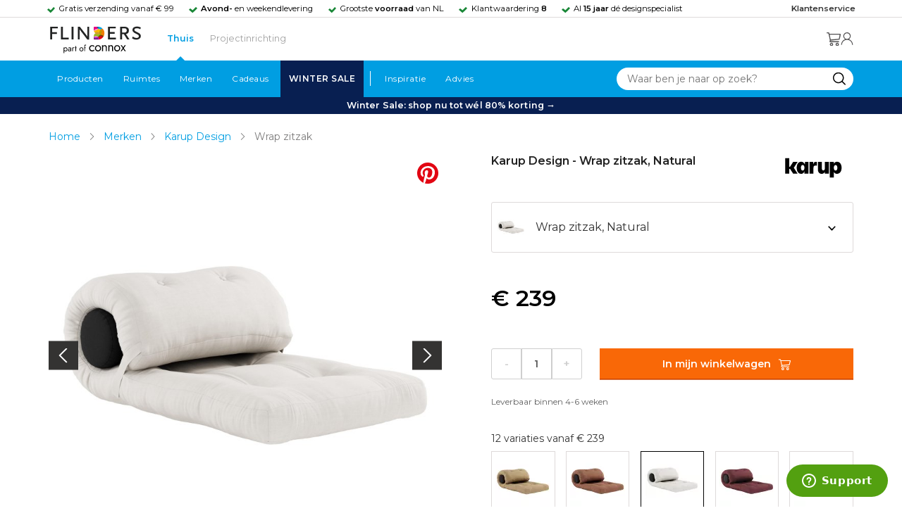

--- FILE ---
content_type: text/html; charset=utf-8
request_url: https://www.flinders.nl/karup-wrap-zitzak?c=183385
body_size: 88564
content:
<!DOCTYPE html>
<html xmlns="http://www.w3.org/1999/xhtml" xml:lang="nl-nl" lang="nl-nl">
    <head>
        <meta http-equiv="Content-Type" content="text/html; charset=utf-8"/>
<title>Karup Design Wrap zitzak, Natural | Flinders</title>
<meta name="description" content="Wrap zitzak, Natural van Karup Design is ontworpen door Says Who | Ontdek ultiem comfort en tijdloos design met de Wrap zitzak van Karup. Dit veelzijdige en…"/>
        <link href="https://www.flinders.nl/karup-wrap-zitzak?c=183385" hreflang="nl-nl" rel="alternate"/>
        <link href="https://www.flinders.be/karup-wrap-zitzak?c=183385" hreflang="nl-be" rel="alternate"/>
<meta http-equiv="X-UA-Compatible" content="IE=edge,chrome=1"/>
<meta name="viewport" content="width=device-width,initial-scale=1.0,user-scalable=yes"/>
<meta property="fb:app_id" content="402118530607354"/>
    <link rel="shortcut icon" href="/favicon.ico">
    <link rel="icon" sizes="16x16 32x32 64x64" href="https://www.flinders.nl/skin/frontend/responsive/default/favicon.ico">
    <link rel="icon" type="image/png" sizes="196x196" href="https://www.flinders.nl/skin/frontend/responsive/default/favicon.ico">
    <link rel="icon" type="image/png" sizes="160x160" href="https://www.flinders.nl/skin/frontend/responsive/default/favicon.ico">
    <link rel="icon" type="image/png" sizes="96x96" href="https://www.flinders.nl/skin/frontend/responsive/default/favicon.ico">
    <link rel="icon" type="image/png" sizes="64x64" href="https://www.flinders.nl/skin/frontend/responsive/default/favicon.ico">
    <link rel="icon" type="image/png" sizes="32x32" href="https://www.flinders.nl/skin/frontend/responsive/default/favicon.ico">
    <link rel="icon" type="image/png" sizes="16x16" href="https://www.flinders.nl/skin/frontend/responsive/default/favicon.ico">
    <link rel="apple-touch-icon" href="https://www.flinders.nl/skin/frontend/responsive/default/favicon.ico">
    <link rel="apple-touch-icon" sizes="114x114" href="https://www.flinders.nl/skin/frontend/responsive/default/favicon.ico">
    <link rel="apple-touch-icon" sizes="72x72" href="https://www.flinders.nl/skin/frontend/responsive/default/favicon.ico">
    <link rel="apple-touch-icon" sizes="144x144" href="https://www.flinders.nl/skin/frontend/responsive/default/favicon.ico">
    <link rel="apple-touch-icon" sizes="60x60" href="https://www.flinders.nl/skin/frontend/responsive/default/favicon.ico">
    <link rel="apple-touch-icon" sizes="120x120" href="https://www.flinders.nl/skin/frontend/responsive/default/favicon.ico">
    <link rel="apple-touch-icon" sizes="76x76" href="https://www.flinders.nl/skin/frontend/responsive/default/favicon.ico">
    <link rel="apple-touch-icon" sizes="152x152" href="https://www.flinders.nl/skin/frontend/responsive/default/favicon.ico">
    <link rel="apple-touch-icon" sizes="180x180" href="https://www.flinders.nl/skin/frontend/responsive/default/favicon.ico">
    <meta name="msapplication-TileColor" content="#FFFFFF">
    <meta name="msapplication-TileImage" content="https://www.flinders.nl/skin/frontend/responsive/default/favicon.ico">
    <meta name="msapplication-config" content="https://www.flinders.nl/browserconfig.xml">
<link rel="search" type="application/opensearchdescription+xml" href="/opensearch/nl-nl/opensearch.xml" title="Flinders Zoeken">
<link rel="stylesheet" href="https://www.flinders.nl/media/css_secure/2ee74cd52f68fc831e13fe4172959788.css" media="all"/>
<script defer data-footer-js-skip="1" type="text/javascript" src="https://www.flinders.nl/media/js/78b214fa686bc1d4a36ff4af7898253d.js"></script>
<link rel="canonical" href="https://www.flinders.nl/karup-wrap-zitzak?c=183385"/>

                            
                                <link rel="preconnect" href="https://fonts.googleapis.com">
                                <link rel="preconnect" href="https://fonts.gstatic.com" crossorigin>
                                <link rel="preload" as="style" href="https://fonts.googleapis.com/css2?family=Montserrat:wght@400;600&display=swap">
                                <link rel="stylesheet" media="print" href="https://fonts.googleapis.com/css2?family=Montserrat:wght@400;600&display=swap" onload="this.onload=null; this.media='all'">
                                <noscript>
                                    <link rel="stylesheet" href="https://fonts.googleapis.com/css2?family=Montserrat:wght@400;600&display=swap">
                                </noscript>
                            
                        <style>body #header>navigation-searchbar-container>site-container>navigation-searchbar-content>navigation-menu-container>navigation-menu-default>ul>li.navigation-sale>a{background-color:#081f51;color:#fff}body #header>site-container>logo-icon-content>label.navigation-hamburger-container>navigation-hamburger-content>ul>li.navigation-sale>label{background-color:#081f51;color:#fff}body #header>navigation-searchbar-container>site-container>navigation-searchbar-content>navigation-menu-container>navigation-menu-default>ul>li.navigation-sale>a:hover{background-color:#fff;color:#000}body #header>site-container>logo-icon-content>label.navigation-hamburger-container>navigation-hamburger-content>ul>li.navigation-sale>label:hover{background-color:#fff;color:#000}</style>

<!-- Pinterest Tag -->
<noscript>
    <img height="1" width="1" style="display:none;" alt="" src="https://ct.pinterest.com/v3/?event=init&tid=2614252429539&noscript=1"/>
</noscript>
<!-- end Pinterest Tag -->
<script data-footer-js-skip="1" type="text/javascript">window._sqzl=window._sqzl||[];</script>
    <meta property="og:title" content="Wrap zitzak, Natural | Karup Design"/>
    <meta property="og:image" content="https://www.flinders.nl/media/catalog/product/cache/1/image/9df78eab33525d08d6e5fb8d27136e95/k/a/karup-wrap-zitzak.jpg"/>
    <meta property="og:url" content="https://www.flinders.nl/karup-wrap-zitzak?c=183385"/>
    <meta property="og:type" content="product"/>
    </head>

    <body class="catalog-product-view catalog-product-view product-karup-wrap-zitzak categorypath-wonen-kinderkamer-kinderstoelen category-kinderstoelen" data-state="/flinders/state/sync">
        <header id="header">
    <header-usp>
    <site-container-wide>
        <header-usp-content>
            <ul class="usp-list">
                                    <li class="usp-item active">
                        Gratis verzending vanaf € 99                    </li>
                                        <li class="usp-item ">
                        <strong>Avond-</strong> en weekendlevering                    </li>
                                        <li class="usp-item ">
                        Grootste <strong>voorraad</strong> van NL                    </li>
                                        <li class="usp-item ">
                        Klantwaardering  <strong>8</strong>                    </li>
                                        <li class="usp-item ">
                        Al <strong>15 jaar</strong> dé designspecialist                    </li>
                                </ul>
            <a class="customer-service" href="/klantadvies">
                <strong>Klantenservice</strong>
            </a>
        </header-usp-content>
    </site-container-wide>
</header-usp>
    <site-container>
        <logo-icon-content>
            <label class="hamburger-icon" for="main-hamburger-button">Menu</label>
<input id="main-hamburger-button" type="checkbox">
<label for="main-hamburger-button" class="navigation-hamburger-container">
    <navigation-hamburger-content>
        <span>Menu</span>
        <ul class="navigation-content">
                            <li class="navigation-products">
                    <label for="navigation-products">
                        Producten                    </label>
                    <input type="checkbox" id="navigation-products">
                    <ul>
                        <li>
                            <label for="navigation-products" class="menu-button">
                                Terug naar hoofdmenu                            </label>
                        </li>
                        <li>
                            <label class="menu-title">
                                <a href="https://www.flinders.nl/wonen-producten">
                                    Producten                                </a>
                            </label>
                        </li>
                                                    <li>
                                <label for="Verlichting">
                                    Verlichting                                </label>
                            </li>
                            <input type="checkbox" id="Verlichting">
                            <ul class="sub-navigation-list">
                                <li>
                                    <label class="menu-button" for="Verlichting">
                                        Terug naar Producten                                    </label>
                                </li>
                                <li>
                                    <label class="menu-title">
                                        <a href="https://www.flinders.nl/wonen-verlichting">
                                            Verlichting                                        </a>
                                    </label>
                                </li>
                                                                                                                                                                                                                                                                
                                        <li>
                                                                                        <label for="Binnenverlichting" class="sub-navigation-header">
                                                    Binnenverlichting                                                </label>
                                                                                                                                <input type="checkbox" id="Binnenverlichting">
                                        <ul>
                                        <li>
                                            <label for="Binnenverlichting" class="menu-button">
                                                Terug naar Verlichting                                            </label>
                                        </li>
                                        <li>
                                            <label class="menu-title">
                                                <a href="https://www.flinders.nl/wonen-binnenverlichting">
                                                    Binnenverlichting                                                </a>
                                            </label>
                                        </li>
                                                                                    <li>
                                                <a href="https://www.flinders.nl/wonen-hanglampen">
                                                    Hanglampen                                                </a>
                                            </li>
                                                                                    <li>
                                                <a href="https://www.flinders.nl/wonen-vloerlampen">
                                                    Vloerlampen                                                </a>
                                            </li>
                                                                                    <li>
                                                <a href="https://www.flinders.nl/wonen-booglampen">
                                                    Booglampen                                                </a>
                                            </li>
                                                                                    <li>
                                                <a href="https://www.flinders.nl/wonen-wandlampen">
                                                    Wandlampen                                                </a>
                                            </li>
                                                                                    <li>
                                                <a href="https://www.flinders.nl/wonen-tafellampen">
                                                    Tafellampen                                                </a>
                                            </li>
                                                                                    <li>
                                                <a href="https://www.flinders.nl/wonen-bureaulampen">
                                                    Bureaulampen                                                </a>
                                            </li>
                                                                                    <li>
                                                <a href="https://www.flinders.nl/wonen-plafondlampen">
                                                    Plafondlampen                                                </a>
                                            </li>
                                                                                    <li>
                                                <a href="https://www.flinders.nl/wonen-spots">
                                                    Spotjes                                                </a>
                                            </li>
                                                                                    <li>
                                                <a href="https://www.flinders.nl/wonen-kroonluchters">
                                                    Kroonluchters                                                </a>
                                            </li>
                                                                                    <li>
                                                <a href="https://www.flinders.nl/binnenverlichting-badkamerlampen">
                                                    Badkamerlampen                                                </a>
                                            </li>
                                                                                    <li>
                                                <a href="https://www.flinders.nl/wonen-lichtbronnen">
                                                    Lichtbronnen                                                </a>
                                            </li>
                                                                                    <li>
                                                <a href="https://www.flinders.nl/wonen-verlichting-kinderlampen">
                                                    Kinderlampen                                                </a>
                                            </li>
                                                                                    <li>
                                                <a href="https://www.flinders.nl/rail-verlichting">
                                                    Railverlichting                                                </a>
                                            </li>
                                                                                    <li>
                                                <a href="https://www.flinders.nl/akoestische-verlichting">
                                                    Akoestische verlichting                                                </a>
                                            </li>
                                                                                    <li>
                                                <a href="https://www.flinders.nl/wonen-lamponderdelen">
                                                    Lamponderdelen                                                </a>
                                            </li>
                                                                                                                                                                                                                                                                                                                                                                <li class="item-all">
                                                        <a href="/wonen-binnenverlichting">
                                                            Alle Binnenverlichting                                                        </a>
                                                    </li>
                                                                                                                                                                                                                        </ul>
                                            </li>
                                                                                                                                                                                                                                                                                                                                                                    <li class="item-sub">
                                                <a href="/duurzaam-design?categorie2=Verlichting">
                                                    Duurzamere verlichting                                                </a>
                                            </li>
                                                                                                                                                                                                                                                                                                                                                    
                                        <li>
                                                                                        <label for="Buitenverlichting" class="sub-navigation-header">
                                                    Buitenverlichting                                                </label>
                                                                                                                                <input type="checkbox" id="Buitenverlichting">
                                        <ul>
                                        <li>
                                            <label for="Buitenverlichting" class="menu-button">
                                                Terug naar Verlichting                                            </label>
                                        </li>
                                        <li>
                                            <label class="menu-title">
                                                <a href="https://www.flinders.nl/wonen-buitenverlichting">
                                                    Buitenverlichting                                                </a>
                                            </label>
                                        </li>
                                                                                    <li>
                                                <a href="https://www.flinders.nl/wonen-buiten-tafellampen">
                                                    Buitentafellampen                                                </a>
                                            </li>
                                                                                    <li>
                                                <a href="https://www.flinders.nl/wonen-buiten-wandlampen">
                                                    Buitenwandlampen                                                </a>
                                            </li>
                                                                                    <li>
                                                <a href="https://www.flinders.nl/wonen-buiten-vloerlampen">
                                                    Staande lampen buiten                                                </a>
                                            </li>
                                                                                    <li>
                                                <a href="https://www.flinders.nl/wonen-buiten-plafondlampen">
                                                    Plafondlampen buiten                                                </a>
                                            </li>
                                                                                                                                                                                                                                                                                                                                                                <li class="item-all">
                                                        <a href="/wonen-buitenverlichting">
                                                            Alle Buitenverlichting                                                        </a>
                                                    </li>
                                                                                                                                                                                                                        </ul>
                                            </li>
                                                                                                                                                                                                                                                                                                                                                                    <li class="item-sub">
                                                <a href="/duurzaam-design?categorie2=Verlichting">
                                                    Duurzamere verlichting                                                </a>
                                            </li>
                                                                                                                                                                                </ul>
                                                    <li>
                                <label for="Meubels">
                                    Meubels                                </label>
                            </li>
                            <input type="checkbox" id="Meubels">
                            <ul class="sub-navigation-list">
                                <li>
                                    <label class="menu-button" for="Meubels">
                                        Terug naar Producten                                    </label>
                                </li>
                                <li>
                                    <label class="menu-title">
                                        <a href="https://www.flinders.nl/wonen-woonkamer">
                                            Meubels                                        </a>
                                    </label>
                                </li>
                                                                                                                                                                                                                                                                
                                        <li>
                                                                                        <label for="Stoelen" class="sub-navigation-header">
                                                    Stoelen                                                </label>
                                                                                                                                <input type="checkbox" id="Stoelen">
                                        <ul>
                                        <li>
                                            <label for="Stoelen" class="menu-button">
                                                Terug naar Meubels                                            </label>
                                        </li>
                                        <li>
                                            <label class="menu-title">
                                                <a href="https://www.flinders.nl/wonen-stoelen">
                                                    Stoelen                                                </a>
                                            </label>
                                        </li>
                                                                                    <li>
                                                <a href="https://www.flinders.nl/wonen-stoelen-eetkamerstoelen">
                                                    Eetkamerstoelen                                                </a>
                                            </li>
                                                                                    <li>
                                                <a href="https://www.flinders.nl/wonen-stoelen-barkrukken">
                                                    Barkrukken                                                </a>
                                            </li>
                                                                                    <li>
                                                <a href="https://www.flinders.nl/wonen-stoelen-fauteuils">
                                                    Fauteuils                                                </a>
                                            </li>
                                                                                    <li>
                                                <a href="https://www.flinders.nl/wonen-werkkamer-bureaustoelen">
                                                    Bureaustoelen                                                </a>
                                            </li>
                                                                                    <li>
                                                <a href="https://www.flinders.nl/wonen-tuin-tuinstoelen">
                                                    Tuinstoelen                                                </a>
                                            </li>
                                                                                                                                                                                                                                                                                                                                                                <li class="item-all">
                                                        <a href="/wonen-stoelen">
                                                            Alle Stoelen                                                        </a>
                                                    </li>
                                                                                                                                                                                                                        </ul>
                                            </li>
                                                                                                                                                                                                    
                                        <li>
                                                                                        <label for="Banken" class="sub-navigation-header">
                                                    Banken                                                </label>
                                                                                                                                <input type="checkbox" id="Banken">
                                        <ul>
                                        <li>
                                            <label for="Banken" class="menu-button">
                                                Terug naar Meubels                                            </label>
                                        </li>
                                        <li>
                                            <label class="menu-title">
                                                <a href="https://www.flinders.nl/wonen-banken-banken">
                                                    Banken                                                </a>
                                            </label>
                                        </li>
                                                                                    <li>
                                                <a href="https://www.flinders.nl/banken-zitbanken">
                                                    Zitbanken                                                </a>
                                            </li>
                                                                                    <li>
                                                <a href="https://www.flinders.nl/wonen-banken-hoekbanken">
                                                    Hoekbanken                                                </a>
                                            </li>
                                                                                    <li>
                                                <a href="https://www.flinders.nl/wonen-tuin-tuinbanken">
                                                    Tuinbanken                                                </a>
                                            </li>
                                                                                    <li>
                                                <a href="https://www.flinders.nl/banken-slaapbanken">
                                                    Slaapbanken                                                </a>
                                            </li>
                                                                                                                                                                                                                                                </ul>
                                            </li>
                                                                                                                                                                                                    
                                        <li>
                                                                                        <label for="Bedden" class="sub-navigation-header">
                                                    Bedden                                                </label>
                                                                                                                                <input type="checkbox" id="Bedden">
                                        <ul>
                                        <li>
                                            <label for="Bedden" class="menu-button">
                                                Terug naar Meubels                                            </label>
                                        </li>
                                        <li>
                                            <label class="menu-title">
                                                <a href="https://www.flinders.nl/wonen-slaapkamer-bedden">
                                                    Bedden                                                </a>
                                            </label>
                                        </li>
                                                                                    <li>
                                                <a href="https://www.flinders.nl/wonen-slaapkamer-tweepersoonsbedden">
                                                    Tweepersoonsbedden                                                </a>
                                            </li>
                                                                                    <li>
                                                <a href="https://www.flinders.nl/wonen-kinderkamer-kinderbedden">
                                                    Kinderbedden                                                </a>
                                            </li>
                                                                                                                                                                                                                                                                                                                                                                <li class="item-all">
                                                        <a href="/wonen-slaapkamer-bedden">
                                                            Alle Bedden                                                        </a>
                                                    </li>
                                                                                                                                                                                                                        </ul>
                                            </li>
                                                                                                                                                                                                    
                                        <li>
                                                                                        <a class="sub-navigation-header" href="https://www.flinders.nl/wonen-kantoor-inrichting">
                                                    Kantoorinrichting                                                </a>
                                                                                                                                </li>
                                                                                                                                                                                                                                                                                                                                                                                                                                                                                                                                                                                                                        
                                        <li>
                                                                                        <label for="Tafels" class="sub-navigation-header">
                                                    Tafels                                                </label>
                                                                                                                                <input type="checkbox" id="Tafels">
                                        <ul>
                                        <li>
                                            <label for="Tafels" class="menu-button">
                                                Terug naar Meubels                                            </label>
                                        </li>
                                        <li>
                                            <label class="menu-title">
                                                <a href="https://www.flinders.nl/wonen-tafels">
                                                    Tafels                                                </a>
                                            </label>
                                        </li>
                                                                                    <li>
                                                <a href="https://www.flinders.nl/wonen-tafels-eettafels">
                                                    Eettafels                                                </a>
                                            </li>
                                                                                    <li>
                                                <a href="https://www.flinders.nl/wonen-tafels-salontafels">
                                                    Salontafels                                                </a>
                                            </li>
                                                                                    <li>
                                                <a href="https://www.flinders.nl/wonen-tafels-bijzettafels">
                                                    Bijzettafels                                                </a>
                                            </li>
                                                                                    <li>
                                                <a href="https://www.flinders.nl/wonen-tuin-tuintafels">
                                                    Tuintafels                                                </a>
                                            </li>
                                                                                    <li>
                                                <a href="https://www.flinders.nl/wonen-tafels-bureaus">
                                                    Bureaus                                                </a>
                                            </li>
                                                                                    <li>
                                                <a href="https://www.flinders.nl/wonen-tafels-sidetables-wandtafels">
                                                    Sidetables                                                </a>
                                            </li>
                                                                                    <li>
                                                <a href="https://www.flinders.nl/wonen-tafels-trolleys">
                                                    Trolleys                                                </a>
                                            </li>
                                                                                                                                                                                                                                                                                                                                                                <li class="item-all">
                                                        <a href="/wonen-tafels">
                                                            Alle Tafels                                                        </a>
                                                    </li>
                                                                                                                                                                                                                        </ul>
                                            </li>
                                                                                                                                                                                                    
                                        <li>
                                                                                        <label for="Kasten" class="sub-navigation-header">
                                                    Kasten                                                </label>
                                                                                                                                <input type="checkbox" id="Kasten">
                                        <ul>
                                        <li>
                                            <label for="Kasten" class="menu-button">
                                                Terug naar Meubels                                            </label>
                                        </li>
                                        <li>
                                            <label class="menu-title">
                                                <a href="https://www.flinders.nl/wonen-kasten">
                                                    Kasten                                                </a>
                                            </label>
                                        </li>
                                                                                    <li>
                                                <a href="https://www.flinders.nl/wonen-kasten-dressoirs">
                                                    Dressoirs                                                </a>
                                            </li>
                                                                                    <li>
                                                <a href="https://www.flinders.nl/wonen-kasten-wandkasten">
                                                    Wandkasten                                                </a>
                                            </li>
                                                                                    <li>
                                                <a href="https://www.flinders.nl/wonen-kasten-boekenkasten">
                                                    Boekenkasten                                                </a>
                                            </li>
                                                                                                                                                                                                                                                                                                                                                                <li class="item-all">
                                                        <a href="/wonen-kasten">
                                                            Alle Kasten                                                        </a>
                                                    </li>
                                                                                                                                                                                                                        </ul>
                                            </li>
                                                                                                                                                                                                                                                                                                                                                                    <li class="item-sub">
                                                <a href="/duurzaam-design?categorie2=Meubels">
                                                    Duurzamere meubels                                                </a>
                                            </li>
                                                                                                                                                                                                                    <li class="item-sub">
                                                <a href="/wonen-tuin">
                                                     Tuinmeubels                                                </a>
                                            </li>
                                                                                                                                                                                </ul>
                                                    <li>
                                <label for="Accessoires">
                                    Accessoires                                </label>
                            </li>
                            <input type="checkbox" id="Accessoires">
                            <ul class="sub-navigation-list">
                                <li>
                                    <label class="menu-button" for="Accessoires">
                                        Terug naar Producten                                    </label>
                                </li>
                                <li>
                                    <label class="menu-title">
                                        <a href="https://www.flinders.nl/accessoires">
                                            Accessoires                                        </a>
                                    </label>
                                </li>
                                                                                                                                                                                                                                                                
                                        <li>
                                                                                        <label for="Woonaccessoires" class="sub-navigation-header">
                                                    Woonaccessoires                                                </label>
                                                                                                                                <input type="checkbox" id="Woonaccessoires">
                                        <ul>
                                        <li>
                                            <label for="Woonaccessoires" class="menu-button">
                                                Terug naar Accessoires                                            </label>
                                        </li>
                                        <li>
                                            <label class="menu-title">
                                                <a href="https://www.flinders.nl/wonen-woonaccessoires">
                                                    Woonaccessoires                                                </a>
                                            </label>
                                        </li>
                                                                                    <li>
                                                <a href="https://www.flinders.nl/wonen-tuin-plantenbakken">
                                                    Bloempotten                                                </a>
                                            </li>
                                                                                    <li>
                                                <a href="https://www.flinders.nl/wonen-woonaccessoires-kandelaars">
                                                    Kaarsen & kandelaars                                                </a>
                                            </li>
                                                                                    <li>
                                                <a href="https://www.flinders.nl/wonen-hal-kapstokken">
                                                    Kapstokken                                                </a>
                                            </li>
                                                                                    <li>
                                                <a href="https://www.flinders.nl/wonen-woonaccessoires-sierkussens">
                                                    Sierkussens                                                </a>
                                            </li>
                                                                                    <li>
                                                <a href="https://www.flinders.nl/wonen-woonaccessoires-vazen">
                                                    Vazen                                                </a>
                                            </li>
                                                                                    <li>
                                                <a href="https://www.flinders.nl/wonen-accessoires-woonaccessoires-vloerkleden">
                                                    Vloerkleden                                                </a>
                                            </li>
                                                                                                                                                                                                                                                                                                                                                                <li class="item-all">
                                                        <a href="/wonen-accessoires">
                                                            Alle Woonaccessoires                                                        </a>
                                                    </li>
                                                                                                                                                                                                                        </ul>
                                            </li>
                                                                                                                                                                                                    
                                        <li>
                                                                                        <label for="Badkameraccessoires" class="sub-navigation-header">
                                                    Badkameraccessoires                                                </label>
                                                                                                                                <input type="checkbox" id="Badkameraccessoires">
                                        <ul>
                                        <li>
                                            <label for="Badkameraccessoires" class="menu-button">
                                                Terug naar Accessoires                                            </label>
                                        </li>
                                        <li>
                                            <label class="menu-title">
                                                <a href="https://www.flinders.nl/wonen-badkamer-design">
                                                    Badkameraccessoires                                                </a>
                                            </label>
                                        </li>
                                                                                    <li>
                                                <a href="https://www.flinders.nl/wonen-badkamer-badtextiel-design">
                                                    Badtextiel                                                </a>
                                            </li>
                                                                                    <li>
                                                <a href="https://www.flinders.nl/badkamer-prullenbakken-design">
                                                    Prullenbakken                                                </a>
                                            </li>
                                                                                    <li>
                                                <a href="https://www.flinders.nl/wonen-badkamer-toiletaccessoires-design">
                                                    Toiletaccessoires                                                </a>
                                            </li>
                                                                                                                                                                                                                                                                                                                                                                <li class="item-all">
                                                        <a href="/wonen-badkamer-design">
                                                            Alle badkameraccessoires                                                        </a>
                                                    </li>
                                                                                                                                                                                                                        </ul>
                                            </li>
                                                                                                                                                                                                    
                                        <li>
                                                                                        <label for="Slaapkameraccessoires" class="sub-navigation-header">
                                                    Slaapkameraccessoires                                                </label>
                                                                                                                                <input type="checkbox" id="Slaapkameraccessoires">
                                        <ul>
                                        <li>
                                            <label for="Slaapkameraccessoires" class="menu-button">
                                                Terug naar Accessoires                                            </label>
                                        </li>
                                        <li>
                                            <label class="menu-title">
                                                <a href="https://www.flinders.nl/slaapkamer-accessoires">
                                                    Slaapkameraccessoires                                                </a>
                                            </label>
                                        </li>
                                                                                    <li>
                                                <a href="https://www.flinders.nl/wonen-slaapkamer-bedspreien">
                                                    Bedspreien & plaids                                                </a>
                                            </li>
                                                                                    <li>
                                                <a href="https://www.flinders.nl/accessoires-slaapkamer-dekbedovertrekken">
                                                    Beddengoed                                                </a>
                                            </li>
                                                                                                                                                                                                                                                                                                                                                                <li class="item-all">
                                                        <a href="/slaapkamer-accessoires">
                                                            Alle slaapkameraccessoires                                                        </a>
                                                    </li>
                                                                                                                                                                                                                        </ul>
                                            </li>
                                                                                                                                                                                                    
                                        <li>
                                                                                        <a class="sub-navigation-header" href="https://www.flinders.nl/wonen-accessoires-huisdieraccessoires">
                                                    Huisdieraccessoires                                                </a>
                                                                                                                                </li>
                                                                                                                                                                                                                                                                                                                        
                                        <li>
                                                                                        <a class="sub-navigation-header" href="https://www.flinders.nl/wonen-accessoires-travel-onderweg">
                                                    Onderweg                                                </a>
                                                                                                                                </li>
                                                                                                                                                                                                                                                                                                                                                                                                                                                                                                                                                                                                                        
                                        <li>
                                                                                        <label for="Wanddecoratie" class="sub-navigation-header">
                                                    Wanddecoratie                                                </label>
                                                                                                                                <input type="checkbox" id="Wanddecoratie">
                                        <ul>
                                        <li>
                                            <label for="Wanddecoratie" class="menu-button">
                                                Terug naar Accessoires                                            </label>
                                        </li>
                                        <li>
                                            <label class="menu-title">
                                                <a href="https://www.flinders.nl/wonen-woonaccessoires-wanddecoratie">
                                                    Wanddecoratie                                                </a>
                                            </label>
                                        </li>
                                                                                    <li>
                                                <a href="https://www.flinders.nl/wonen-accessoires-posters-schilderijen">
                                                    Posters & schilderijen                                                </a>
                                            </li>
                                                                                    <li>
                                                <a href="https://www.flinders.nl/wonen-woonaccessoires-spiegels">
                                                    Spiegels                                                </a>
                                            </li>
                                                                                    <li>
                                                <a href="https://www.flinders.nl/wonen-accessoires-wandplanken">
                                                    Wandplanken                                                </a>
                                            </li>
                                                                                                                                                                                                                                                                                                                                                                <li class="item-all">
                                                        <a href="/wonen-woonaccessoires-wanddecoratie">
                                                            Alle wanddecoratie                                                        </a>
                                                    </li>
                                                                                                                                                                                                                        </ul>
                                            </li>
                                                                                                                                                                                                    
                                        <li>
                                                                                        <label for="Koken & tafelen" class="sub-navigation-header">
                                                    Koken & tafelen                                                </label>
                                                                                                                                <input type="checkbox" id="Koken & tafelen">
                                        <ul>
                                        <li>
                                            <label for="Koken & tafelen" class="menu-button">
                                                Terug naar Accessoires                                            </label>
                                        </li>
                                        <li>
                                            <label class="menu-title">
                                                <a href="https://www.flinders.nl/wonen-tafelaccessoires">
                                                    Koken & tafelen                                                </a>
                                            </label>
                                        </li>
                                                                                    <li>
                                                <a href="https://www.flinders.nl/wonen-tafelaccessoires-dienbladen">
                                                    Dienbladen & snijplanken                                                </a>
                                            </li>
                                                                                    <li>
                                                <a href="https://www.flinders.nl/wonen-tafelaccessoires-glazen-en-mokken">
                                                    Glazen                                                </a>
                                            </li>
                                                                                    <li>
                                                <a href="https://www.flinders.nl/wonen-tafelaccessoires-karaffen">
                                                    Karaffen                                                </a>
                                            </li>
                                                                                    <li>
                                                <a href="https://www.flinders.nl/wonen-tafelaccessoires-koffiepotten-perculators">
                                                    Koffiemakers                                                </a>
                                            </li>
                                                                                    <li>
                                                <a href="https://www.flinders.nl/accessoires-tafelaccessoires-peper-zoutmolens">
                                                    Peper- en zoutmolens                                                </a>
                                            </li>
                                                                                                                                                                                                                                                                                                                                                                <li class="item-all">
                                                        <a href="/wonen-tafelaccessoires">
                                                            Alle Koken &amp; tafelen                                                        </a>
                                                    </li>
                                                                                                                                                                                                                        </ul>
                                            </li>
                                                                                                                                                                                                    
                                        <li>
                                                                                        <label for="Servies" class="sub-navigation-header">
                                                    Servies                                                </label>
                                                                                                                                <input type="checkbox" id="Servies">
                                        <ul>
                                        <li>
                                            <label for="Servies" class="menu-button">
                                                Terug naar Accessoires                                            </label>
                                        </li>
                                        <li>
                                            <label class="menu-title">
                                                <a href="https://www.flinders.nl/wonen-tafelaccessoires-servies">
                                                    Servies                                                </a>
                                            </label>
                                        </li>
                                                                                    <li>
                                                <a href="https://www.flinders.nl/wonen-servies-borden">
                                                    Borden                                                </a>
                                            </li>
                                                                                    <li>
                                                <a href="https://www.flinders.nl/wonen-servies-mokken-kopjes">
                                                    Mokken & kopjes                                                </a>
                                            </li>
                                                                                    <li>
                                                <a href="https://www.flinders.nl/wonen-servies-kommen">
                                                    Schaaltjes & kommen                                                </a>
                                            </li>
                                                                                    <li>
                                                <a href="https://www.flinders.nl/wonen-tafelaccessoires-schalen">
                                                    Schalen                                                </a>
                                            </li>
                                                                                                                                                                                                                                                                                                                                                                <li class="item-all">
                                                        <a href="/wonen-tafelaccessoires-servies">
                                                            Alle servies                                                        </a>
                                                    </li>
                                                                                                                                                                                                                        </ul>
                                            </li>
                                                                                                                                                                                                                                                                                                                                                                    <li class="item-sub">
                                                <a href="/duurzaam-design?categorie2=Accessoires">
                                                    Duurzamere accessoires                                                </a>
                                            </li>
                                                                                                                                                                                </ul>
                                                <li>
    <label for="custom-navigation">Tuin</label>
</li>
<input type="checkbox" id="custom-navigation">
<ul class="sub-navigation-list">
    <li>
        <label class="menu-button" for="custom-navigation">
            Terug naar Producten        </label>
    </li>
    <li>
        <label class="menu-title"><a href="/wonen-tuin">Tuin</a></label>
    </li>
    <li>
        <label for="tuinmeubelen" class="sub-navigation-header">
            Tuinmeubelen
        </label>
        <input type="checkbox" id="tuinmeubelen">
        <ul>
            <li><label for="tuinmeubelen" class="menu-button">Terug naar Tuinmeubelen</label></li>
            <li><label class="menu-title"><a href="/wonen-tuin?garden_furniture=Meubels">Tuinmeubelen</a></label></li>
            <li><a href="/wonen-tuin-tuinstoelen-1">Tuinstoelen</a></li>
            <li><a href="/tuin-fauteuils">Tuin Fauteuils</a></li>
            <li><a href="/tuin-tuintafels">Tuintafels</a></li>
            <li><a href="/tuin-tuinbanken">Tuinbanken</a></li>
            <li><a href="/wonen-tuin-loungebanken">Loungesets</a></li>
            <li><a href="/wonen-tuin-tuinsets">Tuinsets</a></li>
            <li><a href="/wonen-tuin-hangmatten">Hangmatten</a></li>
            <li class="item-all"><a href="/wonen-tuin?garden_furniture=Meubels">Alle Tuinmeubelen</a></li>
        </ul>
        <label for="buitenverlichting" class="sub-navigation-header">
            Buitenverlichting
        </label>
        <input type="checkbox" id="buitenverlichting">
        <ul>
            <li><label for="buitenverlichting" class="menu-button">Terug naar Buitenverlichting</label></li>
            <li><label class="menu-title"><a href="/wonen-buitenverlichting">Buitenverlichting</a></label></li>
            <li><a href="/tuin-wandlampen">Wandlampen buiten</a></li>
            <li><a href="/tuin-tafellampen">Tafellampen buiten</a></li>
            <li><a href="/tuin-vloerlampen">Vloerlampen buiten</a></li>
            <li class="item-all"><a href="/wonen-buitenverlichting">Alle Buitenverlichting</a></li>
        </ul>
        <label for="tuinaccessoires" class="sub-navigation-header">
            Tuinaccessoires
        </label>
        <input type="checkbox" id="tuinaccessoires">
        <ul>
            <li><label for="tuinaccessoires" class="menu-button">Terug naar Tuinaccessoires</label></li>
            <li><label class="menu-title"><a href="/wonen-tuin-tuin-accessoires">Tuinaccessoires</a></label></li>
            <li><a href="/tuin-plantenbakken">Plantenbakken</a></li>
            <li><a href="/wonen-tuin-parasols">Parasols</a></li>
            <li><a href="/wonen-tuin-tuinkussens">Tuinkussens</a></li>
            <li><a href="/wonen-tuin-buitenkleden">Buitenkleden</a></li>
            <li><a href="/wonen-tuin-hottubs">Hottubs</a></li>
            <li class="item-all"><a href="/wonen-tuin-tuin-accessoires">Alle Tuinaccessoires</a></li>
        </ul>
    </li>
</ul>
                        <li>
                            <a href="/categorieen">
                                Alle productsoorten                            </a>
                        </li>
                    </ul>
                </li>
                <li class="navigation-spaces">
                    <label for="navigation-spaces">
                        Ruimtes                    </label>
                    <input type="checkbox" id="navigation-spaces">
                    <ul>
                        <li>
                            <label for="navigation-spaces" class="menu-button">
                                Terug naar hoofdmenu                            </label>
                        </li>
                        <li>
                            <label class="menu-title">
                                <a href="https://www.flinders.nl/ruimtes">
                                    Ruimtes                                </a>
                            </label>
                        </li>
                                                      <li class="visible-xs"><a href="/woonkamer">Woonkamer</a></li>
                        <li class="visible-xs"><a href="/eetkamer-keuken">Eetkamer</a></li>
                        <li class="visible-xs"><a href="/wonen-hal">Hal</a></li>
                        <li class="visible-xs"><a href="/wonen-werkkamer">Werkkamer</a></li>
                        <li class="visible-xs"><a href="/wonen-slaapkamer">Slaapkamer</a></li>
                        <li class="visible-xs"><a href="/wonen-kinderkamer">Kinderkamer</a></li>
                        <li class="visible-xs"><a href="/wonen-badkamer">Badkamer</a></li>
                        <li class="visible-xs"><a href="/wonen-tuin">Tuin</a></li>                                            </ul>
                </li>
                <li class="navigation-brands">
                    <label for="navigation-brands">
                        Merken                    </label>
                    <input type="checkbox" id="navigation-brands">
                    <ul>
                        <li>
                            <label for="navigation-brands" class="menu-button">
                                Terug naar hoofdmenu                            </label>
                        </li>
                        <li>
                            <label class="menu-title nav-forward">
                                <a href="https://www.flinders.nl/merken">
                                    Bekijk alle merken                                </a>
                            </label>
                        </li>
                        <navigation-top-brands>
                            <li><a href="https://www.flinders.nl/andtradition-design">&amp;Tradition</a></li><li><a href="https://www.flinders.nl/artemide-lampen">Artemide</a></li><li><a href="https://www.flinders.nl/audo-copenhagen">Audo Copenhagen</a></li><li><a href="https://www.flinders.nl/bolia">Bolia</a></li><li><a href="https://www.flinders.nl/dcw-editions">DCWéditions </a></li><li><a href="https://www.flinders.nl/fatboy">Fatboy</a></li><li><a href="https://www.flinders.nl/ferm-living-design">Ferm Living</a></li><li><a href="https://www.flinders.nl/fermob">Fermob</a></li><li><a href="https://www.flinders.nl/flos-lampen">Flos</a></li><li><a href="https://www.flinders.nl/foscarini-lampen">Foscarini</a></li><li><a href="https://www.flinders.nl/gubi">Gubi</a></li><li><a href="https://www.flinders.nl/hay-design">Hay</a></li><li><a href="https://www.flinders.nl/hkliving">HKliving</a></li><li><a href="https://www.flinders.nl/houe">HOUE</a></li><li><a href="https://www.flinders.nl/kartell-design">Kartell</a></li><li><a href="https://www.flinders.nl/louis-poulsen">Louis Poulsen</a></li><li><a href="https://www.flinders.nl/luceplan-lampen">Luceplan</a></li><li><a href="https://www.flinders.nl/moooi-design">Moooi</a></li><li><a href="https://www.flinders.nl/muuto-design">Muuto</a></li><li><a href="https://www.flinders.nl/normann-copenhagen-design">Normann Copenhagen</a></li><li><a href="https://www.flinders.nl/nuuck">Nuuck</a></li><li><a href="https://www.flinders.nl/petite-friture">Petite Friture</a></li><li><a href="https://www.flinders.nl/pols-potten">POLSPOTTEN</a></li><li><a href="https://www.flinders.nl/secto-design">Secto Design</a></li><li><a href="https://www.flinders.nl/string">String Furniture</a></li><li><a href="https://www.flinders.nl/studio-zondag">Studio Zondag</a></li><li><a href="https://www.flinders.nl/umage">Umage</a></li><li><a href="https://www.flinders.nl/vitra">Vitra</a></li><li><a href="https://www.flinders.nl/weltevree">Weltevree</a></li><li><a href="https://www.flinders.nl/zuiver">Zuiver</a></li>                        </navigation-top-brands>
                        <li>
                            <label class="menu-title">
                                <a href="/ontwerpers">
                                    Ontwerpers                                </a>
                            </label>
                        </li>
                    </ul>
                </li>
                                <li class="navigation-gifts">
                    <label for="navigation-gifts">
                        Cadeaus                    </label>
                    <input type="checkbox" id="navigation-gifts">
                    <ul>
                        <li>
                            <label for="navigation-gifts" class="menu-button">
                                Terug naar hoofdmenu                            </label>
                        </li>
                        <li>
                            <label class="menu-title">
                                <a href="/wonen-cadeaus">
                                    Cadeaus                                </a>
                            </label>
                        </li>
                                                <li class="visible-xs"><a href="/wonen-cadeaus-altijd-goed">Altijd goed</a></li>
                        <li class="visible-xs"><a href="/wonen-cadeaus-verhuizing">Nieuwe woning</a></li>
                        <li class="visible-xs"><a href="/wonen-cadeaus-huwelijk">Huwelijk</a></li>
                        <li class="visible-xs"><a href="/wonen-cadeaus-verjaardag">Verjaardag</a></li>
                        <li class="visible-xs"><a href="/wonen-cadeaus-geboorte">Geboorte</a></li>
                        <li class="visible-xs"><a href="/cadeaubon">Cadeaubonnen</a></li>
                     

<!---
                        <li class="visible-xs"><a href="/wonen-cadeaus-moederdag">Moederdag</a></li>
                        <li class="visible-xs"><a href="/wonen-cadeaus-vaderdag">Vaderdag</a></li>       
                        <li class="visible-xs"><a href="/wonen-cadeaus-feestdagen">Feestdagen</a></li>
--->                    </ul>
                </li>
                                <li class="navigation-sale">
                    <label for="navigation-sale">
                        WINTER SALE                    </label>
                    <input type="checkbox" id="navigation-sale">
                    <ul>
                        <li>
                            <label for="navigation-sale" class="menu-button">
                                Terug naar hoofdmenu                            </label>
                        </li>
                        <li>
                            <label class="menu-title nav-forward">
                                <a href="/sale-design-meubel-outlet">
                                    WINTER SALE                                </a>
                            </label>
                        </li>
                        <li>
                            <a href="/sale-design-meubel-outlet?categorie2=Meubels">Meubels</a>
                        </li>
                        <li>
                            <a href="/sale-design-meubel-outlet?categorie2=Verlichting">Verlichting</a>
                        </li>
                        <li>
                            <a href="/sale-design-meubel-outlet?categorie2=Accessoires">Accessoires</a>
                        </li>
                        <li>
                            <a href="/sale-outlet-tuin">Tuin</a>
                        </li>
                        <li>
                            <a class="red" href="/sale-design-meubel-outlet?discount_rate_group=50%25+en+meer&tweedekans-filter=Nee">Topdeals</a>
                        </li>
                                                                        <li>
                            <label class="non-url">
                                Promoties
                            </label>
                        </li>
                                                <li>
                            <a href="/ethnicraft">Ethnicraft: op alles -10%</a>
                        </li>
                                                <li>
                            <a href="https://www.flinders.nl/normann-copenhagen-design">Normann Copenhagen: op alles -20%</a>
                        </li>
                                                <li>
                            <a href="https://www.flinders.nl/louis-poulsen">Louis Poulsen: tot -27%</a>
                        </li>
                                                <li>
                            <a href="https://www.flinders.nl/string">String: tot -15%</a>
                        </li>
                                                <li>
                            <a href="https://www.flinders.nl/form-refine">Form & Refine: in de spotlight met -20%</a>
                        </li>
                                                                    </ul>
                </li>
                                    <li class="navigation-inspiration">
                        <label for="navigation-inspiration">
                            Inspiratie                        </label>
                        <input type="checkbox" id="navigation-inspiration">
                        <ul>
                            <li>
                                <label for="navigation-inspiration" class="menu-button">
                                    Terug naar hoofdmenu                                </label>
                            </li>
                            <li>
                                <label class="menu-title">
                                    <a href="https://www.flinders.nl/wooninspiratie">
                                        Inspiratie                                    </a>
                                </label>
                            </li>
                                                                                        <li>
                                    <a href="/wooninspiratie/inspiratiefotos">
                                        Inspiratiefoto's                                    </a>
                                </li>
                                                            <li>
                                    <a href="/wooninspiratie/trends">
                                        Trends                                    </a>
                                </li>
                                                            <li>
                                    <a href="/wooninspiratie/binnenkijken">
                                        Binnenkijken                                    </a>
                                </li>
                                                            <li>
                                    <a href="/wooninspiratie/woonstijlen">
                                        Woonstijlen                                    </a>
                                </li>
                                                            <li>
                                    <a href="/wooninspiratie/myflinders">
                                        #Myflinders                                    </a>
                                </li>
                                                            <li>
                                    <a href="/magazine">
                                        Flinders Magazine                                    </a>
                                </li>
                                                    </ul>
                    </li>
                                                    <li class="navigation-blog">
                        <label for="navigation-blog">
                            Advies                        </label>
                        <input type="checkbox" id="navigation-blog">
                        <ul>
                            <li>
                                <label for="navigation-blog" class="menu-button">
                                    Terug naar hoofdmenu                                </label>
                            </li>
                            <li>
                                <label class="menu-title">
                                    <a href="https://www.flinders.nl/adviesmodule">
                                        Advies                                    </a>
                                </label>
                            </li>
                                                            <li>
                                    <a href="/wooninspiratie/binnenkijken">
                                        Binnenkijken in de mooiste interieurs                                    </a>
                                </li>
                                                            <li>
                                    <a href="/adviesmodule/verlichting">
                                        Alles over verlichting                                    </a>
                                </li>
                                                            <li>
                                    <a href="/adviesmodule/indeling-styling">
                                        Indeling en styling                                    </a>
                                </li>
                                                            <li>
                                    <a href="/adviesmodule/trends">
                                        Woontrends                                     </a>
                                </li>
                                                            <li>
                                    <a href="/adviesmodule/onderhoud">
                                        Onderhoud                                    </a>
                                </li>
                                                            <li>
                                    <a href="/adviesmodule/keuzegids">
                                        Keuzegids                                    </a>
                                </li>
                                                            <li>
                                    <a href="/adviesmodule/kleuradvies">
                                        Kleuradvies                                    </a>
                                </li>
                                                    </ul>
                    </li>
                                                    <li class="navigation-office">
                        <a href="https://www.flinders.nl/kantoor">
                            Projectinrichting                        </a>
                    </li>
                                                                            </ul>
    </navigation-hamburger-content>
</label>
            <flinders-logo-container>
    <a href="https://www.flinders.nl" title="Flinders Design" class="logo-link">
        <img class="logo-image" width="165" height="30" src="/skin/frontend/responsive/default/img/flinderslogo_connox.svg" alt="Flinders Design">
    </a>
</flinders-logo-container>            <top-nav-component>
    <ul>
                    <li class="active">
                <a href="https://www.flinders.nl">Thuis</a>
            </li>
                    <li class="">
                <a href="https://www.flinders.nl/kantoor">Projectinrichting</a>
            </li>
            </ul>
</top-nav-component>            <flinders-icons-container>
    <div class="cart">
        <a href="https://www.flinders.nl/checkout/cart" title="Winkelwagen" class="cart-icon">
            <img src="https://www.flinders.nl/skin/frontend/responsive/default/img/header-cart.svg" height="20" width="20" alt="Winkelwagen" title="Winkelwagen">
            <span class="badge hidden" data-bind="data.cart.qty">?</span>
        </a>
        <div class="submenu hidden">
            <div class="cart-products">
                <cart-row>
                    <img src="">
                    <qty-name-price>
                        <a href="#">
                            <div class="product-name">
                                <span class="brand"></span>
                                <span class="product"></span>
                            </div>
                            <div class="product-price">
                                <span class="qty"></span>
                                <span class="price"></span>
                            </div>
                        </a>
                    </qty-name-price>
                    <cart-remove><a href="#"></a></cart-remove>
                </cart-row>
            </div>
            <div class="cart-info">
                <cart-subtotal>
                    <span>Subtotaal</span>
                    <span class="value"></span>
                </cart-subtotal>
                <go-to-cart>
                    <a href="https://www.flinders.nl/checkout/onepage" class="button-green">
                        <span>
                            Bestellen                        </span>
                    </a>
                    <a href="https://www.flinders.nl/checkout/cart">
                        <span>
                            Bekijk winkelwagen                        </span>
                    </a>
                    <span>
                        Tip: <a href="https://www.flinders.nl/customer/account/login">log in</a> of <a href="https://www.flinders.nl/customer/account/create">maak een account</a> aan om je winkelwagen ook op andere apparaten te bekijken                    </span>
                </go-to-cart>
            </div>
        </div>
    </div>

    <a href="https://www.flinders.nl/customer/account" title="Inloggen" class="account">
        <img src="https://www.flinders.nl/skin/frontend/responsive/default/img/header-account.svg" height="18" width="18" alt="Inloggen" title="Inloggen">
    </a>
    <label for="header-account" class="account">
        <input id="header-account" type="checkbox" name="menu" onclick="document.getElementById('header-cart').checked = false;"/>
        <img src="https://www.flinders.nl/skin/frontend/responsive/default/img/header-account.svg" height="18" width="18" alt="Mijn account" title="Mijn account">
        <div class="submenu">
            <a href="https://www.flinders.nl/customer/account">Dashboard</a>
            <a href="https://www.flinders.nl/customer/account/edit">Mijn gegevens</a>
            <a href="https://www.flinders.nl/sales/order/history">Mijn bestellingen</a>
            <a href="https://www.flinders.nl/customer/account/rmalist">Mijn retouren</a>
            <a href="https://www.flinders.nl/customer/address">Mijn adresboek</a>
            <a href="https://www.flinders.nl/customer/account/logout">Uitloggen</a>
        </div>
    </label>
</flinders-icons-container>
        </logo-icon-content>
    </site-container>

    <navigation-searchbar-container>
        <site-container>
            <navigation-searchbar-content>
                <navigation-menu-container>
            <navigation-menu-default>
            <ul>
                <li class="navigation-products">
                    <a href="https://www.flinders.nl/wonen-producten">
                        Producten                    </a>
                </li>
                <li class="navigation-spaces">
                    <a href="https://www.flinders.nl/ruimtes">
                        Ruimtes                    </a>
                </li>
                <li class="navigation-brands">
                    <a href="https://www.flinders.nl/merken">Merken</a>
                </li>
                                
                <li class="navigation-gifts">
                    <a href="/wonen-cadeaus">
                        Cadeaus                    </a>
                </li>
                                <li class="navigation-sale">
                    <a class="border-right" href="/sale-design-meubel-outlet">WINTER SALE</a>
                </li>
                                    <li class="navigation-inspiration">
                        <a href="https://www.flinders.nl/wooninspiratie">
                            Inspiratie                        </a>
                    </li>
                                                    <li class="navigation-blog">
                        <a href="https://www.flinders.nl/adviesmodule">
                            Advies                        </a>
                    </li>
                            </ul>
        </navigation-menu-default>
    
    
    </navigation-menu-container>

                <search-bar>
    <form action="https://www.flinders.nl/catalogsearch/result" method="get">
        <search-bar-menu>
            <input type="text" name="q" placeholder="Waar ben je naar op zoek?" maxlength="128" autocomplete="off" data-suggestion="https://www.flinders.nl/catalogsearch/ajax/suggest"/>
            <button type="submit" aria-label="Zoeken">
                <span>Zoeken</span>
            </button>
        </search-bar-menu>
    </form>
</search-bar>
            </navigation-searchbar-content>
        </site-container>
    </navigation-searchbar-container>
    <navigation-content-container>
    <site-container>
        <ul class="navigation-content">
            <li class="navigation-products">
                <navigation-products-container>
                    <navigation-items>
                                                    <a class="main-navigation-item" href="https://www.flinders.nl/wonen-verlichting">Verlichting</a>
                            <ul class="sub-navigation-list">
                                                                                                    <ul class="sub-navigation-list-subject">
                                        
                                                                                                                                                                            
                                            <li>
                                            <a class="sub-navigation-header" href="https://www.flinders.nl/wonen-binnenverlichting">Binnenverlichting</a>
                                                                                        <ul>
                                            <li>
                                                <a href="https://www.flinders.nl/wonen-binnenverlichting">Binnenverlichting</a>
                                            </li>
                                                                                            <li>
                                                    <a href="https://www.flinders.nl/wonen-hanglampen">
                                                        Hanglampen                                                    </a>
                                                </li>
                                                                                            <li>
                                                    <a href="https://www.flinders.nl/wonen-vloerlampen">
                                                        Vloerlampen                                                    </a>
                                                </li>
                                                                                            <li>
                                                    <a href="https://www.flinders.nl/wonen-booglampen">
                                                        Booglampen                                                    </a>
                                                </li>
                                                                                            <li>
                                                    <a href="https://www.flinders.nl/wonen-wandlampen">
                                                        Wandlampen                                                    </a>
                                                </li>
                                                                                            <li>
                                                    <a href="https://www.flinders.nl/wonen-tafellampen">
                                                        Tafellampen                                                    </a>
                                                </li>
                                                                                            <li>
                                                    <a href="https://www.flinders.nl/wonen-bureaulampen">
                                                        Bureaulampen                                                    </a>
                                                </li>
                                                                                            <li>
                                                    <a href="https://www.flinders.nl/wonen-plafondlampen">
                                                        Plafondlampen                                                    </a>
                                                </li>
                                                                                            <li>
                                                    <a href="https://www.flinders.nl/wonen-spots">
                                                        Spotjes                                                    </a>
                                                </li>
                                                                                            <li>
                                                    <a href="https://www.flinders.nl/wonen-kroonluchters">
                                                        Kroonluchters                                                    </a>
                                                </li>
                                                                                            <li>
                                                    <a href="https://www.flinders.nl/binnenverlichting-badkamerlampen">
                                                        Badkamerlampen                                                    </a>
                                                </li>
                                                                                            <li>
                                                    <a href="https://www.flinders.nl/wonen-lichtbronnen">
                                                        Lichtbronnen                                                    </a>
                                                </li>
                                                                                            <li>
                                                    <a href="https://www.flinders.nl/wonen-verlichting-kinderlampen">
                                                        Kinderlampen                                                    </a>
                                                </li>
                                                                                            <li>
                                                    <a href="https://www.flinders.nl/rail-verlichting">
                                                        Railverlichting                                                    </a>
                                                </li>
                                                                                            <li>
                                                    <a href="https://www.flinders.nl/akoestische-verlichting">
                                                        Akoestische verlichting                                                    </a>
                                                </li>
                                                                                            <li>
                                                    <a href="https://www.flinders.nl/wonen-lamponderdelen">
                                                        Lamponderdelen                                                    </a>
                                                </li>
                                                                                                                                                                                                                                                                                                                                                                                                <li class="item-all">
                                                            <a href="/wonen-binnenverlichting">
                                                                Alle Binnenverlichting                                                            </a>
                                                        </li>
                                                                                                                                                                                                                                            </ul>
                                                </li>
                                                                                                                                                                                                                                                                                                                                                                                                        <li class="item-sub">
                                                    <a href="/duurzaam-design?categorie2=Verlichting">
                                                        Duurzamere verlichting                                                    </a>
                                                </li>
                                                                                                                                                                    </ul>
                                                                    <ul class="sub-navigation-list-subject">
                                        
                                                                                                                                                                            
                                            <li>
                                            <a class="sub-navigation-header" href="https://www.flinders.nl/wonen-buitenverlichting">Buitenverlichting</a>
                                                                                        <ul>
                                            <li>
                                                <a href="https://www.flinders.nl/wonen-buitenverlichting">Buitenverlichting</a>
                                            </li>
                                                                                            <li>
                                                    <a href="https://www.flinders.nl/wonen-buiten-tafellampen">
                                                        Buitentafellampen                                                    </a>
                                                </li>
                                                                                            <li>
                                                    <a href="https://www.flinders.nl/wonen-buiten-wandlampen">
                                                        Buitenwandlampen                                                    </a>
                                                </li>
                                                                                            <li>
                                                    <a href="https://www.flinders.nl/wonen-buiten-vloerlampen">
                                                        Staande lampen buiten                                                    </a>
                                                </li>
                                                                                            <li>
                                                    <a href="https://www.flinders.nl/wonen-buiten-plafondlampen">
                                                        Plafondlampen buiten                                                    </a>
                                                </li>
                                                                                                                                                                                                                                                                                                                                                                                                <li class="item-all">
                                                            <a href="/wonen-buitenverlichting">
                                                                Alle Buitenverlichting                                                            </a>
                                                        </li>
                                                                                                                                                                                                                                            </ul>
                                                </li>
                                                                                                                                                                                                                                                                                                                                                                                                        <li class="item-sub">
                                                    <a href="/duurzaam-design?categorie2=Verlichting">
                                                        Duurzamere verlichting                                                    </a>
                                                </li>
                                                                                                                                                                    </ul>
                                                            </ul>
                                                    <a class="main-navigation-item" href="https://www.flinders.nl/wonen-woonkamer">Meubels</a>
                            <ul class="sub-navigation-list">
                                                                                                    <ul class="sub-navigation-list-subject">
                                        
                                                                                                                                                                            
                                            <li>
                                            <a class="sub-navigation-header" href="https://www.flinders.nl/wonen-stoelen">Stoelen</a>
                                                                                        <ul>
                                            <li>
                                                <a href="https://www.flinders.nl/wonen-stoelen">Stoelen</a>
                                            </li>
                                                                                            <li>
                                                    <a href="https://www.flinders.nl/wonen-stoelen-eetkamerstoelen">
                                                        Eetkamerstoelen                                                    </a>
                                                </li>
                                                                                            <li>
                                                    <a href="https://www.flinders.nl/wonen-stoelen-barkrukken">
                                                        Barkrukken                                                    </a>
                                                </li>
                                                                                            <li>
                                                    <a href="https://www.flinders.nl/wonen-stoelen-fauteuils">
                                                        Fauteuils                                                    </a>
                                                </li>
                                                                                            <li>
                                                    <a href="https://www.flinders.nl/wonen-werkkamer-bureaustoelen">
                                                        Bureaustoelen                                                    </a>
                                                </li>
                                                                                            <li>
                                                    <a href="https://www.flinders.nl/wonen-tuin-tuinstoelen">
                                                        Tuinstoelen                                                    </a>
                                                </li>
                                                                                                                                                                                                                                                                                                                                                                                                <li class="item-all">
                                                            <a href="/wonen-stoelen">
                                                                Alle Stoelen                                                            </a>
                                                        </li>
                                                                                                                                                                                                                                            </ul>
                                                </li>
                                                                                                                                                                                                                        
                                            <li>
                                            <a class="sub-navigation-header" href="https://www.flinders.nl/wonen-banken-banken">Banken</a>
                                                                                        <ul>
                                            <li>
                                                <a href="https://www.flinders.nl/wonen-banken-banken">Banken</a>
                                            </li>
                                                                                            <li>
                                                    <a href="https://www.flinders.nl/banken-zitbanken">
                                                        Zitbanken                                                    </a>
                                                </li>
                                                                                            <li>
                                                    <a href="https://www.flinders.nl/wonen-banken-hoekbanken">
                                                        Hoekbanken                                                    </a>
                                                </li>
                                                                                            <li>
                                                    <a href="https://www.flinders.nl/wonen-tuin-tuinbanken">
                                                        Tuinbanken                                                    </a>
                                                </li>
                                                                                            <li>
                                                    <a href="https://www.flinders.nl/banken-slaapbanken">
                                                        Slaapbanken                                                    </a>
                                                </li>
                                                                                                                                                                                                                                                                        </ul>
                                                </li>
                                                                                                                                                                                                                        
                                            <li>
                                            <a class="sub-navigation-header" href="https://www.flinders.nl/wonen-slaapkamer-bedden">Bedden</a>
                                                                                        <ul>
                                            <li>
                                                <a href="https://www.flinders.nl/wonen-slaapkamer-bedden">Bedden</a>
                                            </li>
                                                                                            <li>
                                                    <a href="https://www.flinders.nl/wonen-slaapkamer-tweepersoonsbedden">
                                                        Tweepersoonsbedden                                                    </a>
                                                </li>
                                                                                            <li>
                                                    <a href="https://www.flinders.nl/wonen-kinderkamer-kinderbedden">
                                                        Kinderbedden                                                    </a>
                                                </li>
                                                                                                                                                                                                                                                                                                                                                                                                <li class="item-all">
                                                            <a href="/wonen-slaapkamer-bedden">
                                                                Alle Bedden                                                            </a>
                                                        </li>
                                                                                                                                                                                                                                            </ul>
                                                </li>
                                                                                                                                                                                                                        
                                            <li>
                                            <a class="sub-navigation-header" href="https://www.flinders.nl/wonen-kantoor-inrichting">Kantoorinrichting</a>
                                                                                        </li>
                                                                                                                                                                                                                                                                                                                                                                                                                                                                    </ul>
                                                                    <ul class="sub-navigation-list-subject">
                                        
                                                                                                                                                                            
                                            <li>
                                            <a class="sub-navigation-header" href="https://www.flinders.nl/wonen-tafels">Tafels</a>
                                                                                        <ul>
                                            <li>
                                                <a href="https://www.flinders.nl/wonen-tafels">Tafels</a>
                                            </li>
                                                                                            <li>
                                                    <a href="https://www.flinders.nl/wonen-tafels-eettafels">
                                                        Eettafels                                                    </a>
                                                </li>
                                                                                            <li>
                                                    <a href="https://www.flinders.nl/wonen-tafels-salontafels">
                                                        Salontafels                                                    </a>
                                                </li>
                                                                                            <li>
                                                    <a href="https://www.flinders.nl/wonen-tafels-bijzettafels">
                                                        Bijzettafels                                                    </a>
                                                </li>
                                                                                            <li>
                                                    <a href="https://www.flinders.nl/wonen-tuin-tuintafels">
                                                        Tuintafels                                                    </a>
                                                </li>
                                                                                            <li>
                                                    <a href="https://www.flinders.nl/wonen-tafels-bureaus">
                                                        Bureaus                                                    </a>
                                                </li>
                                                                                            <li>
                                                    <a href="https://www.flinders.nl/wonen-tafels-sidetables-wandtafels">
                                                        Sidetables                                                    </a>
                                                </li>
                                                                                            <li>
                                                    <a href="https://www.flinders.nl/wonen-tafels-trolleys">
                                                        Trolleys                                                    </a>
                                                </li>
                                                                                                                                                                                                                                                                                                                                                                                                <li class="item-all">
                                                            <a href="/wonen-tafels">
                                                                Alle Tafels                                                            </a>
                                                        </li>
                                                                                                                                                                                                                                            </ul>
                                                </li>
                                                                                                                                                                                                                        
                                            <li>
                                            <a class="sub-navigation-header" href="https://www.flinders.nl/wonen-kasten">Kasten</a>
                                                                                        <ul>
                                            <li>
                                                <a href="https://www.flinders.nl/wonen-kasten">Kasten</a>
                                            </li>
                                                                                            <li>
                                                    <a href="https://www.flinders.nl/wonen-kasten-dressoirs">
                                                        Dressoirs                                                    </a>
                                                </li>
                                                                                            <li>
                                                    <a href="https://www.flinders.nl/wonen-kasten-wandkasten">
                                                        Wandkasten                                                    </a>
                                                </li>
                                                                                            <li>
                                                    <a href="https://www.flinders.nl/wonen-kasten-boekenkasten">
                                                        Boekenkasten                                                    </a>
                                                </li>
                                                                                                                                                                                                                                                                                                                                                                                                <li class="item-all">
                                                            <a href="/wonen-kasten">
                                                                Alle Kasten                                                            </a>
                                                        </li>
                                                                                                                                                                                                                                            </ul>
                                                </li>
                                                                                                                                                                                                                                                                                                                                                                                                        <li class="item-sub">
                                                    <a href="/duurzaam-design?categorie2=Meubels">
                                                        Duurzamere meubels                                                    </a>
                                                </li>
                                                                                                                                                                                                                                        <li class="item-sub">
                                                    <a href="/wonen-tuin">
                                                         Tuinmeubels                                                    </a>
                                                </li>
                                                                                                                                                                    </ul>
                                                            </ul>
                                                    <a class="main-navigation-item" href="https://www.flinders.nl/accessoires">Accessoires</a>
                            <ul class="sub-navigation-list">
                                                                                                    <ul class="sub-navigation-list-subject">
                                        
                                                                                                                                                                            
                                            <li>
                                            <a class="sub-navigation-header" href="https://www.flinders.nl/wonen-woonaccessoires">Woonaccessoires</a>
                                                                                        <ul>
                                            <li>
                                                <a href="https://www.flinders.nl/wonen-woonaccessoires">Woonaccessoires</a>
                                            </li>
                                                                                            <li>
                                                    <a href="https://www.flinders.nl/wonen-tuin-plantenbakken">
                                                        Bloempotten                                                    </a>
                                                </li>
                                                                                            <li>
                                                    <a href="https://www.flinders.nl/wonen-woonaccessoires-kandelaars">
                                                        Kaarsen & kandelaars                                                    </a>
                                                </li>
                                                                                            <li>
                                                    <a href="https://www.flinders.nl/wonen-hal-kapstokken">
                                                        Kapstokken                                                    </a>
                                                </li>
                                                                                            <li>
                                                    <a href="https://www.flinders.nl/wonen-woonaccessoires-sierkussens">
                                                        Sierkussens                                                    </a>
                                                </li>
                                                                                            <li>
                                                    <a href="https://www.flinders.nl/wonen-woonaccessoires-vazen">
                                                        Vazen                                                    </a>
                                                </li>
                                                                                            <li>
                                                    <a href="https://www.flinders.nl/wonen-accessoires-woonaccessoires-vloerkleden">
                                                        Vloerkleden                                                    </a>
                                                </li>
                                                                                                                                                                                                                                                                                                                                                                                                <li class="item-all">
                                                            <a href="/wonen-accessoires">
                                                                Alle Woonaccessoires                                                            </a>
                                                        </li>
                                                                                                                                                                                                                                            </ul>
                                                </li>
                                                                                                                                                                                                                        
                                            <li>
                                            <a class="sub-navigation-header" href="https://www.flinders.nl/wonen-badkamer-design">Badkameraccessoires</a>
                                                                                        <ul>
                                            <li>
                                                <a href="https://www.flinders.nl/wonen-badkamer-design">Badkameraccessoires</a>
                                            </li>
                                                                                            <li>
                                                    <a href="https://www.flinders.nl/wonen-badkamer-badtextiel-design">
                                                        Badtextiel                                                    </a>
                                                </li>
                                                                                            <li>
                                                    <a href="https://www.flinders.nl/badkamer-prullenbakken-design">
                                                        Prullenbakken                                                    </a>
                                                </li>
                                                                                            <li>
                                                    <a href="https://www.flinders.nl/wonen-badkamer-toiletaccessoires-design">
                                                        Toiletaccessoires                                                    </a>
                                                </li>
                                                                                                                                                                                                                                                                                                                                                                                                <li class="item-all">
                                                            <a href="/wonen-badkamer-design">
                                                                Alle badkameraccessoires                                                            </a>
                                                        </li>
                                                                                                                                                                                                                                            </ul>
                                                </li>
                                                                                                                                                                                                                        
                                            <li>
                                            <a class="sub-navigation-header" href="https://www.flinders.nl/slaapkamer-accessoires">Slaapkameraccessoires</a>
                                                                                        <ul>
                                            <li>
                                                <a href="https://www.flinders.nl/slaapkamer-accessoires">Slaapkameraccessoires</a>
                                            </li>
                                                                                            <li>
                                                    <a href="https://www.flinders.nl/wonen-slaapkamer-bedspreien">
                                                        Bedspreien & plaids                                                    </a>
                                                </li>
                                                                                            <li>
                                                    <a href="https://www.flinders.nl/accessoires-slaapkamer-dekbedovertrekken">
                                                        Beddengoed                                                    </a>
                                                </li>
                                                                                                                                                                                                                                                                                                                                                                                                <li class="item-all">
                                                            <a href="/slaapkamer-accessoires">
                                                                Alle slaapkameraccessoires                                                            </a>
                                                        </li>
                                                                                                                                                                                                                                            </ul>
                                                </li>
                                                                                                                                                                                                                        
                                            <li>
                                            <a class="sub-navigation-header" href="https://www.flinders.nl/wonen-accessoires-huisdieraccessoires">Huisdieraccessoires</a>
                                                                                        </li>
                                                                                                                                                                                                                                                                                                                                                        
                                            <li>
                                            <a class="sub-navigation-header" href="https://www.flinders.nl/wonen-accessoires-travel-onderweg">Onderweg</a>
                                                                                        </li>
                                                                                                                                                                                                                                                                                                                                                                                                                                                                    </ul>
                                                                    <ul class="sub-navigation-list-subject">
                                        
                                                                                                                                                                            
                                            <li>
                                            <a class="sub-navigation-header" href="https://www.flinders.nl/wonen-woonaccessoires-wanddecoratie">Wanddecoratie</a>
                                                                                        <ul>
                                            <li>
                                                <a href="https://www.flinders.nl/wonen-woonaccessoires-wanddecoratie">Wanddecoratie</a>
                                            </li>
                                                                                            <li>
                                                    <a href="https://www.flinders.nl/wonen-accessoires-posters-schilderijen">
                                                        Posters & schilderijen                                                    </a>
                                                </li>
                                                                                            <li>
                                                    <a href="https://www.flinders.nl/wonen-woonaccessoires-spiegels">
                                                        Spiegels                                                    </a>
                                                </li>
                                                                                            <li>
                                                    <a href="https://www.flinders.nl/wonen-accessoires-wandplanken">
                                                        Wandplanken                                                    </a>
                                                </li>
                                                                                                                                                                                                                                                                                                                                                                                                <li class="item-all">
                                                            <a href="/wonen-woonaccessoires-wanddecoratie">
                                                                Alle wanddecoratie                                                            </a>
                                                        </li>
                                                                                                                                                                                                                                            </ul>
                                                </li>
                                                                                                                                                                                                                        
                                            <li>
                                            <a class="sub-navigation-header" href="https://www.flinders.nl/wonen-tafelaccessoires">Koken & tafelen</a>
                                                                                        <ul>
                                            <li>
                                                <a href="https://www.flinders.nl/wonen-tafelaccessoires">Koken & tafelen</a>
                                            </li>
                                                                                            <li>
                                                    <a href="https://www.flinders.nl/wonen-tafelaccessoires-dienbladen">
                                                        Dienbladen & snijplanken                                                    </a>
                                                </li>
                                                                                            <li>
                                                    <a href="https://www.flinders.nl/wonen-tafelaccessoires-glazen-en-mokken">
                                                        Glazen                                                    </a>
                                                </li>
                                                                                            <li>
                                                    <a href="https://www.flinders.nl/wonen-tafelaccessoires-karaffen">
                                                        Karaffen                                                    </a>
                                                </li>
                                                                                            <li>
                                                    <a href="https://www.flinders.nl/wonen-tafelaccessoires-koffiepotten-perculators">
                                                        Koffiemakers                                                    </a>
                                                </li>
                                                                                            <li>
                                                    <a href="https://www.flinders.nl/accessoires-tafelaccessoires-peper-zoutmolens">
                                                        Peper- en zoutmolens                                                    </a>
                                                </li>
                                                                                                                                                                                                                                                                                                                                                                                                <li class="item-all">
                                                            <a href="/wonen-tafelaccessoires">
                                                                Alle Koken &amp; tafelen                                                            </a>
                                                        </li>
                                                                                                                                                                                                                                            </ul>
                                                </li>
                                                                                                                                                                                                                        
                                            <li>
                                            <a class="sub-navigation-header" href="https://www.flinders.nl/wonen-tafelaccessoires-servies">Servies</a>
                                                                                        <ul>
                                            <li>
                                                <a href="https://www.flinders.nl/wonen-tafelaccessoires-servies">Servies</a>
                                            </li>
                                                                                            <li>
                                                    <a href="https://www.flinders.nl/wonen-servies-borden">
                                                        Borden                                                    </a>
                                                </li>
                                                                                            <li>
                                                    <a href="https://www.flinders.nl/wonen-servies-mokken-kopjes">
                                                        Mokken & kopjes                                                    </a>
                                                </li>
                                                                                            <li>
                                                    <a href="https://www.flinders.nl/wonen-servies-kommen">
                                                        Schaaltjes & kommen                                                    </a>
                                                </li>
                                                                                            <li>
                                                    <a href="https://www.flinders.nl/wonen-tafelaccessoires-schalen">
                                                        Schalen                                                    </a>
                                                </li>
                                                                                                                                                                                                                                                                                                                                                                                                <li class="item-all">
                                                            <a href="/wonen-tafelaccessoires-servies">
                                                                Alle servies                                                            </a>
                                                        </li>
                                                                                                                                                                                                                                            </ul>
                                                </li>
                                                                                                                                                                                                                                                                                                                                                                                                        <li class="item-sub">
                                                    <a href="/duurzaam-design?categorie2=Accessoires">
                                                        Duurzamere accessoires                                                    </a>
                                                </li>
                                                                                                                                                                    </ul>
                                                            </ul>
                                                <a class="main-navigation-item" href="/wonen-tuin">Tuin</a>
<ul class="sub-navigation-list custom">
    <ul class="sub-navigation-list-subject">
        <li>
            <a class="sub-navigation-header" href="/wonen-tuin?garden_furniture=Meubels">Tuinmeubelen</a>
            <ul>
                <li><a href="/wonen-tuin-tuinstoelen-1">Tuinstoelen</a></li>
                <li><a href="/tuin-fauteuils">Tuin Fauteuils</a></li>
                <li><a href="/tuin-tuintafels">Tuintafels</a></li>
                <li><a href="/tuin-tuinbanken">Tuinbanken</a></li>
                <li><a href="/wonen-tuin-loungebanken">Loungesets</a></li>
                <li><a href="/wonen-tuin-tuinsets">Tuinsets</a></li>
                <li><a href="/wonen-tuin-hangmatten">Hangmatten</a></li>
                <li class="item-all"><a href="/wonen-tuin?garden_furniture=Meubels">Alle Tuinmeubelen</a></li>
            </ul>
        </li>

    </ul>
    <ul class="sub-navigation-list-subject">
        <li>
            <a class="sub-navigation-header" href="/wonen-buitenverlichting">Buitenverlichting</a>
            <ul>
                <li><a href="/tuin-wandlampen">Wandlampen buiten</a></li>
                <li><a href="/tuin-tafellampen">Tafellampen buiten</a></li>
                <li><a href="/tuin-vloerlampen">Vloerlampen buiten</a></li>
                <li class="item-all"><a href="/wonen-buitenverlichting">Alle Buitenverlichting</a></li>
            </ul>
        </li>
        <li>
            <a class="sub-navigation-header" href="/wonen-tuin-tuin-accessoires">Tuinaccessoires</a>
            <ul>
                <li><a href="/tuin-plantenbakken">Plantenbakken</a></li>
                <li><a href="/wonen-tuin-parasols">Parasols</a></li>
                <li><a href="/wonen-tuin-tuinkussens">Tuinkussens</a></li>
                <li><a href="/wonen-tuin-buitenkleden">Buitenkleden</a></li>
                <li><a href="/wonen-tuin-hottubs">Hottubs</a></li>
                <li class="item-all"><a href="/wonen-tuin-tuin-accessoires">Alle Tuinaccessoires</a></li>
            </ul>
        </li>
    </ul>
</ul>                    </navigation-items>
                    <all-products-button>
                        <a href="/categorieen">Alle productsoorten</a>
                    </all-products-button>
                </navigation-products-container>
            </li>
                            <li class="navigation-spaces">
                    <navigation-spaces-container>
                        <div class="col-sm-3">
  <a href="/woonkamer">
    <div class="visual-link">
      <div class="tile" style="background-image:url(https://www.flinders.nl/media/wysiwyg/Banners_navigatie/Ruimtes/xNav-tegels_sept2022Nav-Hal-Woonkamer-2022.jpg.pagespeed.ic.U03yQo2u2U.webp);?&gt;)">
      </div>
    </div>
    <p class="visual-nav-label">Woonkamer → </p>
  </a>
</div>

<div class="col-sm-3">
  <a href="/eetkamer-keuken">
    <div class="visual-link">
      <div class="tile" style="background-image:url(https://www.flinders.nl/media/wysiwyg/Banners_navigatie/Ruimtes/xNav-tegels_sept2022Nav-Eetkamer-Najaar-2022.jpg.pagespeed.ic.ufwcz9s6_s.webp);?&gt;)">
      </div>
    </div>
    <p class="visual-nav-label">Eetkamer → </p>
  </a>
</div>

<div class="col-sm-3">
  <a href="/wonen-hal">
    <div class="visual-link">
      <div class="tile" style="background-image:url(https://www.flinders.nl/media/wysiwyg/Banners_navigatie/Ruimtes/xNav-tegels_sept2022Nav-Hal-Najaar-2022.jpg.pagespeed.ic.0Tpyt4rvi5.webp);?&gt;)">
      </div>
    </div>
    <p class="visual-nav-label">Hal → </p>
  </a>
</div>


<div class="col-sm-3">
  <a href="/wonen-werkkamer">
    <div class="visual-link">
      <div class="tile" style="background-image:url(https://www.flinders.nl/media/wysiwyg/Banners_navigatie/Ruimtes/xNav-tegels_sept2022Nav-Hal-Werkkamer-2022.jpg.pagespeed.ic.hFhxKKaIoY.webp);?&gt;)">
      </div>
    </div>
    <p class="visual-nav-label">Werkkamer → </p>
  </a>
</div>

<div class="col-sm-3">
  <a href="/wonen-slaapkamer">
    <div class="visual-link">
      <div class="tile" style="background-image:url(https://www.flinders.nl/media/wysiwyg/Banners_navigatie/Ruimtes/xNav-tegels_sept2022Nav-Slaapkamer-Najaar-2022.jpg.pagespeed.ic.YhbfmkBJqy.webp);?&gt;)">
      </div>
    </div>
    <p class="visual-nav-label">Slaapkamer → </p>
  </a>
</div>

<div class="col-sm-3">
  <a href="/wonen-kinderkamer">
    <div class="visual-link">
      <div class="tile" style="background-image:url(https://www.flinders.nl/media/wysiwyg/Banners_navigatie/Ruimtes/xNav-tegels_sept2022Nav-Babykamer-kinderkamer-Najaar-2022.jpg.pagespeed.ic.Au5N3KGEtY.webp);?&gt;)">
      </div>
    </div>
    <p class="visual-nav-label">Baby- en kinderkamer → </p>
  </a>
</div>

<div class="col-sm-3">
  <a href="/wonen-badkamer">
    <div class="visual-link">
      <div class="tile" style="background-image:url(https://www.flinders.nl/media/wysiwyg/Banners_navigatie/Ruimtes/xNav-tegels_sept2022Nav-Hal-Badkamer-2022.jpg.pagespeed.ic.b_OKJay5Ip.webp);?&gt;)">
      </div>
    </div>
    <p class="visual-nav-label">Badkamer → </p>
  </a>
</div>

<div class="col-sm-3">
  <a href="/wonen-tuin">
    <div class="visual-link">
      <div class="tile" style="background-image:url(https://www.flinders.nl/media/wysiwyg/Banners_navigatie/Ruimtes/xNav-tegels_sept2022Nav-Hal-Tuin-2022.jpg.pagespeed.ic.lcYi9R51F4.webp);?&gt;)">
      </div>
    </div>
    <p class="visual-nav-label">Tuin → </p>
  </a>
</div>                    </navigation-spaces-container>
                </li>
                        <li class="navigation-brands" id="">
                <navigation-brands-container>
                    <navigation-fav-brands>
                        <span>
                            Flinders favorieten                        </span>
                        <ul>
                            <li>
    <a title="Hay Design" href="/hay-design">
        <img src="/skin/frontend/responsive/default/img/svg_logos/hay.svg" alt="Hay" width="80" height="25"/>
    </a>
</li>
<li>
    <a title="Artemide" href="/artemide-lampen">
        <img src="/skin/frontend/responsive/default/img/svg_logos/artemide.svg" alt="Artemide" width="80" height="25"/>
    </a>
</li>
<li>
    <a title="Ferm Living" href="/ferm-living-design">
        <img src="/skin/frontend/responsive/default/img/svg_logos/fermliving.svg" alt="Ferm Living" width="80" height="25"/>
    </a>
</li>
<li>
    <a title="Muuto" href="/muuto-design">
        <img src="/skin/frontend/responsive/default/img/svg_logos/muuto.svg" alt="Muuto" width="80" height="25"/>
    </a>
</li>
<li>
    <a title="Vitra" href="/vitra">
        <img src="/skin/frontend/responsive/default/img/svg_logos/vitra.svg" alt="Vitra" width="80" height="25"/>
    </a>
</li>
<li>
    <a title="Flos" href="/flos-lampen">
        <img src="/skin/frontend/responsive/default/img/svg_logos/flos.svg" alt="Flos" width="80" height="25"/>
    </a>
</li>
<li>
    <a title="&amp;tradition" href="/andtradition-design">
        <img src="/skin/frontend/responsive/default/img/svg_logos/&tradition.svg" alt="&amp;tradition" width="80" height="25"/>
    </a>
</li>
<li>
    <a title="Ethnicraft" href="/ethnicraft">
        <img src="/skin/frontend/responsive/default/img/svg_logos/ethnicraft.svg" alt="Ethnicraft" width="80" height="25"/>
    </a>
</li>
<li>
    <a title="Moooi" href="/moooi-design">
        <img src="/skin/frontend/responsive/default/img/svg_logos/moooi.svg" alt="Moooi" width="80" height="25"/>
    </a>
</li>
<li>
    <a title="Fatboy" href="/fatboy">
        <img src="/skin/frontend/responsive/default/img/svg_logos/fatboy.svg" alt="Fatboy" width="80" height="25"/>
    </a>
</li>
<li>
    <a title="Fermob" href="/fermob">
        <img src="/skin/frontend/responsive/default/img/svg_logos/fermob.svg" alt="Fermob" width="80" height="25"/>
    </a>
</li>
<li>
    <a title="HKliving" href="/hkliving">
        <img src="/skin/frontend/responsive/default/img/svg_logos/hkliving.svg" alt="HKliving" width="80" height="25"/>
    </a>
</li>                        </ul>
                    </navigation-fav-brands>
                    <brand-top-container>
                        <navigation-top-brands>
                        <span>
                            Top merken                        </span>
                            <ul>
                                <li><a href="https://www.flinders.nl/andtradition-design">&amp;Tradition</a></li><li><a href="https://www.flinders.nl/artemide-lampen">Artemide</a></li><li><a href="https://www.flinders.nl/audo-copenhagen">Audo Copenhagen</a></li><li><a href="https://www.flinders.nl/bolia">Bolia</a></li><li><a href="https://www.flinders.nl/dcw-editions">DCWéditions </a></li><li><a href="https://www.flinders.nl/fatboy">Fatboy</a></li><li><a href="https://www.flinders.nl/ferm-living-design">Ferm Living</a></li><li><a href="https://www.flinders.nl/fermob">Fermob</a></li><li><a href="https://www.flinders.nl/flos-lampen">Flos</a></li><li><a href="https://www.flinders.nl/foscarini-lampen">Foscarini</a></li><li><a href="https://www.flinders.nl/gubi">Gubi</a></li><li><a href="https://www.flinders.nl/hay-design">Hay</a></li><li><a href="https://www.flinders.nl/hkliving">HKliving</a></li><li><a href="https://www.flinders.nl/houe">HOUE</a></li><li><a href="https://www.flinders.nl/kartell-design">Kartell</a></li><li><a href="https://www.flinders.nl/louis-poulsen">Louis Poulsen</a></li><li><a href="https://www.flinders.nl/luceplan-lampen">Luceplan</a></li><li><a href="https://www.flinders.nl/moooi-design">Moooi</a></li><li><a href="https://www.flinders.nl/muuto-design">Muuto</a></li><li><a href="https://www.flinders.nl/normann-copenhagen-design">Normann Copenhagen</a></li><li><a href="https://www.flinders.nl/nuuck">Nuuck</a></li><li><a href="https://www.flinders.nl/petite-friture">Petite Friture</a></li><li><a href="https://www.flinders.nl/pols-potten">POLSPOTTEN</a></li><li><a href="https://www.flinders.nl/secto-design">Secto Design</a></li><li><a href="https://www.flinders.nl/string">String Furniture</a></li><li><a href="https://www.flinders.nl/studio-zondag">Studio Zondag</a></li><li><a href="https://www.flinders.nl/umage">Umage</a></li><li><a href="https://www.flinders.nl/vitra">Vitra</a></li><li><a href="https://www.flinders.nl/weltevree">Weltevree</a></li><li><a href="https://www.flinders.nl/zuiver">Zuiver</a></li>                            </ul>
                        </navigation-top-brands>
                        <navigation-top-designers>
                        <span>
                            Top designers                        </span>
                            <ul>
                                <li><a href="https://www.flinders.nl/ontwerpers/piet-hein-eek">Piet Hein Eek</a></li><li><a href="https://www.flinders.nl/ontwerpers/philippe-starck">Philippe Starck</a></li><li><a href="https://www.flinders.nl/ontwerpers/marcel-wanders">Marcel Wanders</a></li><li><a href="https://www.flinders.nl/ontwerpers/hella-jongerius">Hella Jongerius</a></li><li><a href="https://www.flinders.nl/ontwerpers/charles-ray-eames">Charles &amp; Ray Eames</a></li><li><a href="https://www.flinders.nl/ontwerpers/bertjan-pot">Bertjan Pot</a></li><li><a href="https://www.flinders.nl/ontwerpers/arne-jacobsen">Arne Jacobsen</a></li><li><a href="https://www.flinders.nl/ontwerpers">Alle ontwerpers</a></li>                            </ul>
                        </navigation-top-designers>
                    </brand-top-container>
                    <brand-all-button>
                        <a href=/merken>
                            Bekijk alle merken                        </a>
                    </brand-all-button>
                </navigation-brands-container>
            </li>
                        <li class="navigation-gifts">
                                    <navigation-gift-container>
                        <!--
<div class="col-sm-4">
    <a href="/wonen-cadeaus-feestdagen">
        <div class="visual-link">
            <div class="tile"
                style="background-image: url(/media/wysiwyg/flinders-cadeaus-feestdagen-min.jpg)">
            </div>
        </div>
        <p class="visual-nav-label">Feestdagen →</p>
    </a>
</div> 

<div class="col-sm-4">
    <a href="/wonen-cadeaus-moederdag">
        <div class="visual-link">
            <div class="tile"
                style="background-image: url(/media/wysiwyg/flinders-nav-tegel-moederdag-cadeaus-min.jpg)">
            </div>
        </div>
        <p class="visual-nav-label">Moederdag →</p>
    </a>
</div>



<div class="col-sm-4">
    <a href="/wonen-cadeaus-vaderdag">
        <div class="visual-link">
            <div class="tile"
                style="background-image: url(/media/wysiwyg/Vaderdag-tegel.jpg)">
            </div>
        </div>
        <p class="visual-nav-label">Vaderdag →</p>
    </a>
</div>

-->

<div class="col-sm-4">
    <a href="/wonen-cadeaus-altijd-goed">
        <div class="visual-link">
            <div class="tile" style="background-image:url(/media/wysiwyg/xTegel-altijd-goed-hkliving-70s-ceramics-koffiekopjes.jpg.pagespeed.ic.mvXaxDLa8h.webp)">
            </div>
        </div>
        <p class="visual-nav-label">Altijd goed →</p>
    </a>
</div> 

<div class="col-sm-4">
    <a href="/wonen-cadeaus-verjaardag">
        <div class="visual-link">

            <div class="tile" style="background-image:url(/media/wysiwyg/xTegel-verjaardag-hay-kaarsen.jpg.pagespeed.ic.d9kX1GGdWC.webp)">
            </div>
        </div>
        <p class="visual-nav-label">Verjaardag →</p>
    </a>
</div>

<div class="col-sm-4">
    <a href="/wonen-cadeaus-verhuizing">
        <div class="visual-link">
            <div class="tile" style="background-image:url(/media/wysiwyg/xTegel_NieuweWoning_copy.jpg.pagespeed.ic.WwETleXVP5.webp)">
            </div>
        </div>
        <p class="visual-nav-label">Nieuwe woning →</p>
    </a>
</div>

<div class="col-sm-4">
    <a href="/wonen-cadeaus-huwelijk">
        <div class="visual-link">
            <div class="tile" style="background-image:url(/media/wysiwyg/xTegel-huwelijk-ferm-living-ripple-champagne-glazen.jpg.pagespeed.ic.IEoLanmCo8.webp)">
            </div>
        </div>
        <p class="visual-nav-label">Huwelijk →</p>
    </a>
</div>


<div class="col-sm-4">
    <a href="/wonen-cadeaus?gift_for=Kinderen%7CBaby%27s">
        <div class="visual-link">
            <div class="tile" style="background-image:url(/media/wysiwyg/xTegel-geboorte-sebra-hide-and-seek.jpg.pagespeed.ic.dBI45obREY.webp)">
            </div>
        </div>
        <p class="visual-nav-label">Kinderen →</p>
    </a>
</div>


<div class="col-sm-4">
    <a href="/cadeaubon">
        <div class="visual-link">
            <div class="tile" style="background-image:url(/media/wysiwyg/Banners_navigatie/Cadeaus/xcadeaubonnen.jpg.pagespeed.ic.auxc00o0lM.webp)">
            </div>
        </div>
        <p class="visual-nav-label">Cadeaubonnen →</p>
    </a>
</div>                    </navigation-gift-container>
                            </li>
            <li id="outlet-three-column" class="navigation-sale">
    <navigation-sale-container class="outlet-three-column">
        <sale-links-container>
            <span>
                <a href="/sale-design-meubel-outlet">WINTER SALE</a>
            </span>
            <ul class="outlet-links">
                <li>
                    <a href="/sale-design-meubel-outlet?categorie2=Meubels">Meubels</a>
                </li>
                <li>
                    <a href="/sale-design-meubel-outlet?categorie2=Verlichting">Verlichting</a>
                </li>
                <li>
                    <a href="/sale-design-meubel-outlet?categorie2=Accessoires">Accessoires</a>
                </li>
                <li>
                    <a href="/sale-outlet-tuin">Tuin</a>
                </li>
            </ul>
            <ul class="special-links">
                <li>
                    <a class="red" href="/sale-design-meubel-outlet?discount_rate_group=50%25+en+meer&tweedekans-filter=Nee">Topdeals</a>
                </li>
            </ul>
        </sale-links-container>
                <sale-promotion-container>
            <span>Promoties</span>
            <ul>
                            <li>
                    <a href="/ethnicraft"><div>Ethnicraft: op alles -10%</div></a>
                </li>
                            <li>
                    <a href="https://www.flinders.nl/normann-copenhagen-design"><div>Normann Copenhagen: op alles -20%</div></a>
                </li>
                            <li>
                    <a href="https://www.flinders.nl/louis-poulsen"><div>Louis Poulsen: tot -27%</div></a>
                </li>
                            <li>
                    <a href="https://www.flinders.nl/string"><div>String: tot -15%</div></a>
                </li>
                            <li>
                    <a href="https://www.flinders.nl/form-refine"><div>Form & Refine: in de spotlight met -20%</div></a>
                </li>
                        </ul>
        </sale-promotion-container>
                        <sale-image-container>
            <a href="https://www.flinders.nl/form-refine">
                <h3>Form & Refine: in de spotlight met -20%</h3>
                <span>Bekijk actie</span>
                <img src="/media/catalog/promoblocks/xForm_Refine_BOTM.jpg.pagespeed.ic.syCUwa5KIf.webp" alt="Form & Refine: in de spotlight met -20%">
            </a>
        </sale-image-container>
            </navigation-sale-container>
</li>

                            <li class="navigation-inspiration">
                    <navigation-inspiration-container>
                        <div class="col-sm-4">
  <a href="/wooninspiratie/inspiratiefotos">
 
                                    <div class="visual-link">
                                                                                 <div class="tile" style="background-image:url(/media/wysiwyg/xTegel_inspiratie_shop_de_look.jpg.pagespeed.ic.SHONR9bmtS.webp)">
                                           </div>
                                     

</div>                                   
                                    <p class="visual-nav-label">Shop the look →</p>

</a>
                                </div>
                                <div class="col-sm-4">
          <a href="/wooninspiratie/trends">
                                    <div class="visual-link">
                                            <div class="tile" style="background-image:url(/media/wysiwyg/xTegel_inspiratie_woontrends.jpg.pagespeed.ic.halzcaobRz.webp)">
                                            </div>                                      

                                    </div>
                                    <p class="visual-nav-label">Woontrends →</p>  </a>
                                </div>
                                <div class="col-sm-4">
             <a href="/wooninspiratie/woonstijlen">
                                    <div class="visual-link">
                                              <div class="tile" style="background-image:url(/media/wysiwyg/xTegel_inspiratie_woonstijlen.jpg.pagespeed.ic.joU-x49lY6.webp)">
                                            </div>

                                        

                                    </div>
                                    <p class="visual-nav-label">Woonstijlen →</p></a>
                                </div>
<div class="col-sm-4">
             <a href="/wooninspiratie/myflinders">
                                    <div class="visual-link">
                           
                                              <div class="tile" style="background-image:url(/media/wysiwyg/xTegel_inspiratie_myflinders.jpg.pagespeed.ic.2c5479FABn.webp)">
                                            </div>

                                        

                                    </div>
                                    <p class="visual-nav-label">#MyFlinders →</p></a>
                                </div>

<div class="col-sm-4">
             <a href="/magazine/">
                                    <div class="visual-link">
                           
                                              <div class="tile" style="background-image:url(/media/wysiwyg/xflinders-magazine-catalogus-herfst-winter-2025.jpg.pagespeed.ic.TYQmzuD_-1.webp)">
                                            </div>


                                    </div>
                                    <p class="visual-nav-label">Flinders Magazine →</p></a>
                                </div>
<div class="col-sm-4">
             <a href="/wooninspiratie/binnenkijken">
                                    <div class="visual-link">
                           
                                              <div class="tile" style="background-image:url(/media/wysiwyg/xTegel_inspiratie_binnenkijken.jpg.pagespeed.ic.JJlGmiI6N7.webp)">
                                            </div>

                                        

                                    </div>
                                    <p class="visual-nav-label">Binnenkijken →</p></a>
                                </div>


                    </navigation-inspiration-container>
                </li>
                                        <li class="navigation-blog">
                    <navigation-blog-container>
                        <div class="col-sm-4">
  <a href="/adviesmodule/indeling-styling">
 
                                    <div class="visual-link">
                                                                                 <div class="tile" style="background-image:url(/media/wysiwyg/xTegel_advies_styling.jpg.pagespeed.ic.yemSILPSVd.webp)">
                                           </div>
                                     

</div>                                   
                                    <p class="visual-nav-label">Indeling en styling →</p>

</a>
                                </div>
                                <div class="col-sm-4">
          <a href="/adviesmodule/verlichting">
                                    <div class="visual-link">
                              
                                            <div class="tile" style="background-image:url(/media/wysiwyg/xTegel_advies_verlichting.jpg.pagespeed.ic.M4XOrk6hXa.webp)">
                                            </div>

                                        

                                    </div>
                                    <p class="visual-nav-label">Alles over verlichting →</p>  </a>
                                </div>
                                <div class="col-sm-4">
             <a href="/adviesmodule/instructies-en-tips">
                                    <div class="visual-link">
                           
                                              <div class="tile" style="background-image:url(/media/wysiwyg/xTegel_advies_tips.jpg.pagespeed.ic.YocX2PQhSc.webp)">
                                            </div>

                                        

                                    </div>
                                    <p class="visual-nav-label">Instructies en tips →</p></a>
                                </div>
                                <div class="col-sm-4">
  <a href="/adviesmodule/keuzegids">
                                    <div class="visual-link">
                                      
                                            <div class="tile" style="background-image:url(/media/wysiwyg/xTegel_advies_keuzegids.jpg.pagespeed.ic.1crEEPUtXw.webp)">
                                            </div>


                                    </div>
                                    <p class="visual-nav-label">Keuzegids →</p> </a>
                                </div>
                                <div class="col-sm-4">
     <a href="/adviesmodule/onderhoud">
                                    <div class="visual-link">
                                   
                                            <div class="tile" style="background-image:url(/media/wysiwyg/xTegel_advies_onderhoud.jpg.pagespeed.ic.jBDImqO9PG.webp)">
                                            </div>

                                        

                                    </div>
                                    <p class="visual-nav-label">Onderhoud →</p></a>
                                </div>
                                <div class="col-sm-4">
       <a href="/adviesmodule/kleuradvies">
                                    <div class="visual-link">
                                 
                                            <div class="tile" style="background-image:url(/media/wysiwyg/xTegel_advies_kleuradvies.jpg.pagespeed.ic.PzJ91si9Au.webp)">
                                            </div>

                                       
                                    </div>
                                    <p class="visual-nav-label">Kleuradvies →</p></a>
                                </div>

                                                  </navigation-blog-container>
                </li>
                    </ul>
    </site-container>
</navigation-content-container>
        <promo-bar class="promo-banner">
        <flinders-countdown class="dark-blue">
            <a id="flinders-promo-bar-anchor" href="/sale-design-meubel-outlet">
                <span id="flinders-banner-content">Winter Sale: shop nu tot wél 80% korting →</span>
                            </a>
        </flinders-countdown>
    </promo-bar>
    
<product-sticky>
    <div class="container">
        <product-sticky-container>
            <img id="product-switcher-product-thumb-sticky" class="lazy" alt="Wrap zitzak, Natural" width="40" height="40" data-pagespeed-no-defer data-src="https://www.flinders.nl/media/catalog/product/cache/1/thumbnail/75x75/9df78eab33525d08d6e5fb8d27136e95/k/a/karup-wrap-zitzak.jpg"/>

            <product-details>
                <product-title>
            <span class="brand-title" id="product-switcher-product-brand-sticky">Karup Design</span>
    
    <span class="brand-subtitle" id="product-switcher-product-title-sticky">Wrap zitzak, Natural</span>
</product-title>
                <product-price-container>
    <product-price-sku id="sku--sticky" class="hidden">
        SKU: KA10000023    </product-price-sku>

    <product-from-price id="product-switcher-from-price-sticky" data-gdp-sku="KA10000023">
            </product-from-price>

    <product-price id="product-switcher-price-sticky" data-gdp-sku="KA10000023">
        € 239    </product-price>

    <product-price-set-of id="product-switcher-set-of-sticky">
            </product-price-set-of>

    <product-advantage id="product-switcher-advantage-sticky" data-gdp-sku="KA10000023">
            </product-advantage>
</product-price-container>
            </product-details>

            <buy-button>
    <button class="product-switcher-buy-button-sticky back-order" aria-label="buy button" form="product-form" id="product-switcher-product-buy-button-sticky" type="submit" title="In mijn winkelwagen" data-qty="#qty-387fdfc94bca6ed81093ae204b7f7b1f" data-gtmevent="add-to-cart" data-gtmdata='{&quot;mageid&quot;:&quot;183385&quot;,&quot;id&quot;:&quot;KA10000023&quot;,&quot;twpid&quot;:&quot;10001183382&quot;,&quot;name&quot;:&quot;Wrap zitzak, Natural&quot;,&quot;price&quot;:197.52000000000001,&quot;manufacturer&quot;:&quot;Karup Design&quot;,&quot;main&quot;:&quot;Meubels\/Stoelen\/Kinderstoelen&quot;,&quot;list&quot;:&quot;Meubels\/Stoelen\/Kinderstoelen&quot;,&quot;requested&quot;:[],&quot;stock_label&quot;:&quot;Leverbaar binnen 4-6 weken&quot;,&quot;id_parent&quot;:&quot;KA10000020&quot;,&quot;twpid_parent&quot;:&quot;10001183382&quot;}'>
        <span id="product-switcher-buy-button-text-sticky">In mijn winkelwagen</span>
        <svg id="shopping_cart" class="svg-icon-cart" xmlns="http://www.w3.org/2000/svg" xmlns:xlink="http://www.w3.org/1999/xlink" x="0px" y="0px" viewBox="0 0 31.2 31.2" fill="white" xml:space="preserve">
            <g>
                <path d="M10.7,31.2c-1.9,0-3.5-1.6-3.5-3.5s1.6-3.5,3.5-3.5s3.5,1.6,3.5,3.5S12.7,31.2,10.7,31.2z M10.7,26.2
                    c-0.9,0-1.5,0.7-1.5,1.5c0,0.9,0.7,1.5,1.5,1.5c0.9,0,1.5-0.7,1.5-1.5C12.3,26.9,11.6,26.2,10.7,26.2z"/>
                <path d="M23.4,31.2c-1.9,0-3.5-1.6-3.5-3.5s1.6-3.5,3.5-3.5c1.9,0,3.5,1.6,3.5,3.5S25.3,31.2,23.4,31.2z M23.4,26.2
                    c-0.9,0-1.5,0.7-1.5,1.5c0,0.9,0.7,1.5,1.5,1.5c0.9,0,1.5-0.7,1.5-1.5C25,26.9,24.3,26.2,23.4,26.2z"/>
                <path d="M31,6.2c-0.2-0.4-0.6-0.6-1.1-0.6H6.1L5.6,3.4C5.5,3,5.1,2.6,4.6,2.6L0.1,2.5L0,4.4l3.9,0.1l0.6,2.3c0,0.1,0,0.1,0,0.2
                    l2.8,11.6c0,0,0,0.1,0,0.1l-0.9,2.7c-0.1,0.3-0.1,0.7,0.1,1C6.7,22.8,7,23,7.4,23l20.1,0V21l-18.9,0l0.5-1.4l18.4-1.5
                    c0.5,0,0.9-0.3,1.1-0.7l2.6-10.2C31.2,6.9,31.2,6.5,31,6.2z M26.9,16.2L9,17.7L6.5,7.5H29L26.9,16.2z"/>
            </g>
        </svg>
    </button>
</buy-button>
        </product-sticky-container>
    </div>
</product-sticky>    </header>

                <main>
            <site-container>
                <article id="before_content">
                                <!-- BEGIN GOOGLE ANALYTICS CODE -->
        <!-- END GOOGLE ANALYTICS CODE -->
    <noscript>
    <iframe src="https://www.googletagmanager.com/ns.html?id=GTM-KPK9MK" height="0" width="0" style="display:none;visibility:hidden">
    </iframe>
</noscript>
                </article>

                <article id="global_notices">
                    <div id="dh_global_notices"></div>                </article>

                <article id="blog_topnav">
                                    </article>

                <article id="before_content_and_fold">
                    <section id="fold">
                                            </section>
                </article>

                                    <section id="messages">
                        <div id="dh_global_messages"></div>                    </section>
                
                <article id="pdp">
                    <form id="product-form" class="product-form" action="https://www.flinders.nl/checkout/cart/add/uenc/aHR0cHM6Ly93d3cuZmxpbmRlcnMubmwva2FydXAtd3JhcC16aXR6YWs_Yz0xODMzODU,/product/183382/form_key/h2pq8TlbuGM1pXWR" method="post"><input name="form_key" type="hidden" value="h2pq8TlbuGM1pXWR"/>
    <input name="form_key" type="hidden" value="h2pq8TlbuGM1pXWR"/>
    <input type="hidden" name="event-id" value="697c316982443">
<input type="hidden" id="product-switcher-product-id" name="product" value="183385">

    <product-info>
        <product-breadcrumbs>
            <ol class="breadcrumbs">
                    <li class="home">
                            <a href="https://www.flinders.nl/" title="Ga naar Home">
                    Home                </a>
                                        <svg id="arrow-right" class="svg-icon-arrow-right" xmlns="http://www.w3.org/2000/svg" xmlns:xlink="http://www.w3.org/1999/xlink" x="0px" y="0px" viewBox="0 0 31.2 31.2" xml:space="preserve">
                    <polygon points="9.5,0 23.7,15.6 9.5,31.2 7.5,29.3 19.9,15.6 7.5,1.9 "/>
                </svg>
                    </li>
                    <li class="merken">
                            <a href="https://www.flinders.nl/merken" title="Merken">
                    Merken                </a>
                                        <svg id="arrow-right" class="svg-icon-arrow-right" xmlns="http://www.w3.org/2000/svg" xmlns:xlink="http://www.w3.org/1999/xlink" x="0px" y="0px" viewBox="0 0 31.2 31.2" xml:space="preserve">
                    <polygon points="9.5,0 23.7,15.6 9.5,31.2 7.5,29.3 19.9,15.6 7.5,1.9 "/>
                </svg>
                    </li>
                    <li class="landingpage">
                            <a href="https://www.flinders.nl/karup" title="Karup Design">
                    Karup Design                </a>
                                        <svg id="arrow-right" class="svg-icon-arrow-right" xmlns="http://www.w3.org/2000/svg" xmlns:xlink="http://www.w3.org/1999/xlink" x="0px" y="0px" viewBox="0 0 31.2 31.2" xml:space="preserve">
                    <polygon points="9.5,0 23.7,15.6 9.5,31.2 7.5,29.3 19.9,15.6 7.5,1.9 "/>
                </svg>
                    </li>
                    <li class="product">
                            <strong>Wrap zitzak</strong>
                                </li>
    </ol>
<div class="breadcrumb-lastpage">
            <a href="https://www.flinders.nl/karup">
            <svg id="arrow-left" class="svg-icon-arrow-left" xmlns="http://www.w3.org/2000/svg" xmlns:xlink="http://www.w3.org/1999/xlink" x="0px" y="0px" viewBox="0 0 31.2 31.2" xml:space="preserve">
                <polygon points="21.7,31.2 7.5,15.6 21.7,0 23.7,1.9 11.2,15.6 23.7,29.3 "/>
            </svg>
            <span>Terug</span>
        </a>
    </div>
        </product-breadcrumbs>

                <a title="Karup Design" href=karup>
            <img class="brand-logo" src="https://www.flinders.nl/skin/frontend/responsive/default/img/svg_logos/karupdesign.svg" alt="Logo van Karup Design" width="100" height="100"/>
        </a>
            <product-info-right-top>
            <product-title>
    <h1>
                    <span class="brand-title" id="product-switcher-product-brand">Karup Design</span>
        
        <span class="brand-subtitle" id="product-switcher-product-title">Wrap zitzak, Natural</span>
    </h1>
</product-title>
                        <product-badge id="product-switcher-label-css" class="no-badge">
    <span id="product-switcher-label"></span>
</product-badge>
        </product-info-right-top>

        <product-info-left>
            <carousel-container>
    <carousel-image>
        <pinterest-pin id="pinit-button" class="product-switcher-pinterest-pin-data" data-product_name="Wrap zitzak, Natural">
            <img width="32" height="32" src="/skin/frontend/responsive/default/img/svg_logos/pinterest_logo.svg" alt="pin to pinterest">
        </pinterest-pin>
                    <input type="radio" name="radio-buttons" id="img-0" data-image_url="https://www.flinders.nl/media/resized/catalog/product/cache/1/image/9df78eab33525d08d6e5fb8d27136e95/k/a/768x768_karup-wrap-zitzak.jpg" class="product-switcher-pinterest-image-url" checked />
                            <label class="image" for="carousel-modal">
                    <img width="768" height="768" alt="Gallery image for position 0" id="product-switcher-product-carousel-image" src="https://www.flinders.nl/media/resized/catalog/product/cache/1/image/9df78eab33525d08d6e5fb8d27136e95/k/a/768x768_karup-wrap-zitzak.jpg"/>
                    <magnifying-glass>
                        <img width="20" height="20" src="/skin/frontend/responsive/default/img/magnifying_glass_plus.svg" alt="vergroot glas">
                    </magnifying-glass>
                </label>
            
            <carousel-controls>
                <label for="img-5" class="prev-slide"></label>
                <label for="img-1" class="next-slide"></label>
            </carousel-controls>
                    <input type="radio" name="radio-buttons" id="img-1" data-image_url="https://www.flinders.nl/media/resized/catalog/product/k/a/768x768_karup-wrap-zitzak15.jpg"/>
                            <label class="image" for="carousel-modal">
                    <img width="576" height="768" alt="Gallery image for position 1" class="lazy" data-src="https://www.flinders.nl/media/resized/catalog/product/k/a/x768x768_karup-wrap-zitzak15.jpg.pagespeed.ic.SWk2do0UWj.webp" data-pagespeed-no-defer />
                    <magnifying-glass>
                        <img width="20" height="20" src="/skin/frontend/responsive/default/img/magnifying_glass_plus.svg" alt="vergroot glas">
                    </magnifying-glass>
                </label>
            
            <carousel-controls>
                <label for="img-0" class="prev-slide"></label>
                <label for="img-2" class="next-slide"></label>
            </carousel-controls>
                    <input type="radio" name="radio-buttons" id="img-2" data-image_url="https://www.flinders.nl/media/resized/catalog/product/k/a/768x768_karup-wrap-zitzak16.jpg"/>
                            <label class="image" for="carousel-modal">
                    <img width="576" height="768" alt="Gallery image for position 2" class="lazy" data-src="https://www.flinders.nl/media/resized/catalog/product/k/a/x768x768_karup-wrap-zitzak16.jpg.pagespeed.ic.ag9NOgXxKm.webp" data-pagespeed-no-defer />
                    <magnifying-glass>
                        <img width="20" height="20" src="/skin/frontend/responsive/default/img/magnifying_glass_plus.svg" alt="vergroot glas">
                    </magnifying-glass>
                </label>
            
            <carousel-controls>
                <label for="img-1" class="prev-slide"></label>
                <label for="img-3" class="next-slide"></label>
            </carousel-controls>
                    <input type="radio" name="radio-buttons" id="img-3" data-image_url="https://www.flinders.nl/media/resized/catalog/product/k/a/768x768_karup-wrap-zitzak17.jpg"/>
                            <label class="image" for="carousel-modal">
                    <img width="512" height="768" alt="Gallery image for position 3" class="lazy" data-src="https://www.flinders.nl/media/resized/catalog/product/k/a/x768x768_karup-wrap-zitzak17.jpg.pagespeed.ic.jxyOVhDzIa.webp" data-pagespeed-no-defer />
                    <magnifying-glass>
                        <img width="20" height="20" src="/skin/frontend/responsive/default/img/magnifying_glass_plus.svg" alt="vergroot glas">
                    </magnifying-glass>
                </label>
            
            <carousel-controls>
                <label for="img-2" class="prev-slide"></label>
                <label for="img-4" class="next-slide"></label>
            </carousel-controls>
                    <input type="radio" name="radio-buttons" id="img-4" data-image_url="https://www.flinders.nl/media/resized/catalog/product/k/a/768x768_karup-wrap-zitzak13.jpg"/>
                            <label class="image" for="carousel-modal">
                    <img width="768" height="768" alt="Gallery image for position 4" class="lazy" data-src="https://www.flinders.nl/media/resized/catalog/product/k/a/x768x768_karup-wrap-zitzak13.jpg.pagespeed.ic.ZzasCWu5zU.webp" data-pagespeed-no-defer />
                    <magnifying-glass>
                        <img width="20" height="20" src="/skin/frontend/responsive/default/img/magnifying_glass_plus.svg" alt="vergroot glas">
                    </magnifying-glass>
                </label>
            
            <carousel-controls>
                <label for="img-3" class="prev-slide"></label>
                <label for="img-5" class="next-slide"></label>
            </carousel-controls>
                    <input type="radio" name="radio-buttons" id="img-5" data-image_url="https://www.flinders.nl/media/resized/catalog/product/k/a/768x768_karup-wrap-zitzak14.jpg"/>
                            <label class="image" for="carousel-modal">
                    <img width="768" height="768" alt="Gallery image for position 5" class="lazy" data-src="https://www.flinders.nl/media/resized/catalog/product/k/a/x768x768_karup-wrap-zitzak14.jpg.pagespeed.ic.CrexuJI3h1.webp" data-pagespeed-no-defer />
                    <magnifying-glass>
                        <img width="20" height="20" src="/skin/frontend/responsive/default/img/magnifying_glass_plus.svg" alt="vergroot glas">
                    </magnifying-glass>
                </label>
            
            <carousel-controls>
                <label for="img-4" class="prev-slide"></label>
                <label for="img-0" class="next-slide"></label>
            </carousel-controls>
            </carousel-image>

    <carousel-thumbnails-controls class="up"></carousel-thumbnails-controls>
    <carousel-thumbnails>
                    <label for="img-0" class="carousel-thumbnail
                    active show" id="img-dot-0">
                                    <img width="102" height="102" src="https://www.flinders.nl/media/resized/catalog/product/cache/1/image/9df78eab33525d08d6e5fb8d27136e95/k/a/102x102_karup-wrap-zitzak.jpg" alt="Gallery image for position 0" id="product-switcher-product-carousel-thumb"/>
                            </label>
                    <label for="img-1" class="carousel-thumbnail
                     show" id="img-dot-1">
                                    <img src="[data-uri]" alt="Gallery image for position 1"/>
                            </label>
                    <label for="img-2" class="carousel-thumbnail
                     show" id="img-dot-2">
                                    <img src="[data-uri]" alt="Gallery image for position 2"/>
                            </label>
                    <label for="img-3" class="carousel-thumbnail
                     show" id="img-dot-3">
                                    <img src="[data-uri]" alt="Gallery image for position 3"/>
                            </label>
                    <label for="img-4" class="carousel-thumbnail
                     show" id="img-dot-4">
                                    <img src="[data-uri]" alt="Gallery image for position 4"/>
                            </label>
                    <label for="img-5" class="carousel-thumbnail
                     " id="img-dot-5">
                                    <img class="lazy" data-src="[data-uri]" data-pagespeed-no-defer alt="Gallery image for position 5"/>
                            </label>
            </carousel-thumbnails>
    <count-thumb-container>
        <span class="count-thumb">1</span><span> / 6</span>
    </count-thumb-container>
    <carousel-thumbnails-controls class="down"></carousel-thumbnails-controls>
</carousel-container>
            <input class="modal-state" id="carousel-modal" type="checkbox"/>
<modal-popup class="carousel-modal">
    <label class="modal-bg" for="carousel-modal"></label>
    <modal-inner>
        <label class="modal-close" for="carousel-modal"><span>Sluiten</span></label>
        <carousel-modal-content>
            <carousel-container>
    <carousel-image>
        <pinterest-pin id="pinit-button" class="product-switcher-pinterest-pin-data" data-product_name="Wrap zitzak, Natural">
            <img width="32" height="32" src="/skin/frontend/responsive/default/img/svg_logos/pinterest_logo.svg" alt="pin to pinterest">
        </pinterest-pin>
                    <input type="radio" name="modal-radio-buttons" id="modal-img-0" data-image_url="https://www.flinders.nl/media/resized/catalog/product/cache/1/image/9df78eab33525d08d6e5fb8d27136e95/k/a/886x886_karup-wrap-zitzak.jpg" class="product-switcher-pinterest-image-url" checked />
                            <label class="image" for="carousel-modal">
                    <img width="886" height="886" alt="Gallery image for position 0" id="product-switcher-product-modal-carousel-image" class="lazy" data-src="https://www.flinders.nl/media/resized/catalog/product/cache/1/image/9df78eab33525d08d6e5fb8d27136e95/k/a/886x886_karup-wrap-zitzak.jpg" data-pagespeed-no-defer />
                    <magnifying-glass>
                        <img width="20" height="20" src="/skin/frontend/responsive/default/img/magnifying_glass_plus.svg" alt="vergroot glas">
                    </magnifying-glass>
                </label>
            
            <carousel-controls>
                <label for="modal-img-5" class="prev-slide"></label>
                <label for="modal-img-1" class="next-slide"></label>
            </carousel-controls>
                    <input type="radio" name="modal-radio-buttons" id="modal-img-1" data-image_url="https://www.flinders.nl/media/resized/catalog/product/k/a/886x886_karup-wrap-zitzak15.jpg"/>
                            <label class="image" for="carousel-modal">
                    <img width="665" height="886" alt="Gallery image for position 1" class="lazy" data-src="https://www.flinders.nl/media/resized/catalog/product/k/a/x886x886_karup-wrap-zitzak15.jpg.pagespeed.ic.-z1aWosuvp.webp" data-pagespeed-no-defer />
                    <magnifying-glass>
                        <img width="20" height="20" src="/skin/frontend/responsive/default/img/magnifying_glass_plus.svg" alt="vergroot glas">
                    </magnifying-glass>
                </label>
            
            <carousel-controls>
                <label for="modal-img-0" class="prev-slide"></label>
                <label for="modal-img-2" class="next-slide"></label>
            </carousel-controls>
                    <input type="radio" name="modal-radio-buttons" id="modal-img-2" data-image_url="https://www.flinders.nl/media/resized/catalog/product/k/a/886x886_karup-wrap-zitzak16.jpg"/>
                            <label class="image" for="carousel-modal">
                    <img width="665" height="886" alt="Gallery image for position 2" class="lazy" data-src="https://www.flinders.nl/media/resized/catalog/product/k/a/x886x886_karup-wrap-zitzak16.jpg.pagespeed.ic.TULDkzhhsT.webp" data-pagespeed-no-defer />
                    <magnifying-glass>
                        <img width="20" height="20" src="/skin/frontend/responsive/default/img/magnifying_glass_plus.svg" alt="vergroot glas">
                    </magnifying-glass>
                </label>
            
            <carousel-controls>
                <label for="modal-img-1" class="prev-slide"></label>
                <label for="modal-img-3" class="next-slide"></label>
            </carousel-controls>
                    <input type="radio" name="modal-radio-buttons" id="modal-img-3" data-image_url="https://www.flinders.nl/media/resized/catalog/product/k/a/886x886_karup-wrap-zitzak17.jpg"/>
                            <label class="image" for="carousel-modal">
                    <img width="591" height="886" alt="Gallery image for position 3" class="lazy" data-src="https://www.flinders.nl/media/resized/catalog/product/k/a/x886x886_karup-wrap-zitzak17.jpg.pagespeed.ic.P_1Ugjr1_z.webp" data-pagespeed-no-defer />
                    <magnifying-glass>
                        <img width="20" height="20" src="/skin/frontend/responsive/default/img/magnifying_glass_plus.svg" alt="vergroot glas">
                    </magnifying-glass>
                </label>
            
            <carousel-controls>
                <label for="modal-img-2" class="prev-slide"></label>
                <label for="modal-img-4" class="next-slide"></label>
            </carousel-controls>
                    <input type="radio" name="modal-radio-buttons" id="modal-img-4" data-image_url="https://www.flinders.nl/media/resized/catalog/product/k/a/886x886_karup-wrap-zitzak13.jpg"/>
                            <label class="image" for="carousel-modal">
                    <img width="886" height="886" alt="Gallery image for position 4" class="lazy" data-src="https://www.flinders.nl/media/resized/catalog/product/k/a/x886x886_karup-wrap-zitzak13.jpg.pagespeed.ic.wubTrhjnEY.webp" data-pagespeed-no-defer />
                    <magnifying-glass>
                        <img width="20" height="20" src="/skin/frontend/responsive/default/img/magnifying_glass_plus.svg" alt="vergroot glas">
                    </magnifying-glass>
                </label>
            
            <carousel-controls>
                <label for="modal-img-3" class="prev-slide"></label>
                <label for="modal-img-5" class="next-slide"></label>
            </carousel-controls>
                    <input type="radio" name="modal-radio-buttons" id="modal-img-5" data-image_url="https://www.flinders.nl/media/resized/catalog/product/k/a/886x886_karup-wrap-zitzak14.jpg"/>
                            <label class="image" for="carousel-modal">
                    <img width="886" height="886" alt="Gallery image for position 5" class="lazy" data-src="https://www.flinders.nl/media/resized/catalog/product/k/a/x886x886_karup-wrap-zitzak14.jpg.pagespeed.ic.r3NAUMrCX4.webp" data-pagespeed-no-defer />
                    <magnifying-glass>
                        <img width="20" height="20" src="/skin/frontend/responsive/default/img/magnifying_glass_plus.svg" alt="vergroot glas">
                    </magnifying-glass>
                </label>
            
            <carousel-controls>
                <label for="modal-img-4" class="prev-slide"></label>
                <label for="modal-img-0" class="next-slide"></label>
            </carousel-controls>
            </carousel-image>

    <carousel-thumbnails-controls class="up"></carousel-thumbnails-controls>
    <carousel-thumbnails>
                    <label for="modal-img-0" class="carousel-thumbnail
                    active show" id="modal-img-dot-0">
                                    <img width="102" height="102" class="lazy" data-src="https://www.flinders.nl/media/resized/catalog/product/cache/1/image/9df78eab33525d08d6e5fb8d27136e95/k/a/102x102_karup-wrap-zitzak.jpg" data-pagespeed-no-defer alt="Gallery image for position 0" id="product-switcher-product-modal-carousel-thumb"/>
                            </label>
                    <label for="modal-img-1" class="carousel-thumbnail
                     show" id="modal-img-dot-1">
                                    <img class="lazy" data-src="[data-uri]" data-pagespeed-no-defer alt="Gallery image for position 1"/>
                            </label>
                    <label for="modal-img-2" class="carousel-thumbnail
                     show" id="modal-img-dot-2">
                                    <img class="lazy" data-src="[data-uri]" data-pagespeed-no-defer alt="Gallery image for position 2"/>
                            </label>
                    <label for="modal-img-3" class="carousel-thumbnail
                     show" id="modal-img-dot-3">
                                    <img class="lazy" data-src="[data-uri]" data-pagespeed-no-defer alt="Gallery image for position 3"/>
                            </label>
                    <label for="modal-img-4" class="carousel-thumbnail
                     show" id="modal-img-dot-4">
                                    <img class="lazy" data-src="[data-uri]" data-pagespeed-no-defer alt="Gallery image for position 4"/>
                            </label>
                    <label for="modal-img-5" class="carousel-thumbnail
                     " id="modal-img-dot-5">
                                    <img class="lazy" data-src="[data-uri]" data-pagespeed-no-defer alt="Gallery image for position 5"/>
                            </label>
            </carousel-thumbnails>
    <count-thumb-container>
        <span class="count-thumb">1</span><span> / 6</span>
    </count-thumb-container>
    <carousel-thumbnails-controls class="down"></carousel-thumbnails-controls>
</carousel-container>
        </carousel-modal-content>
    </modal-inner>
</modal-popup>
        </product-info-left>

        <product-info-right-bottom>
                                        <dropdown-container>
        <label class="product" for="modal-dropdown">
            <img id="product-switcher-product-thumb" alt="product-title" width="40" height="40" src="https://www.flinders.nl/media/catalog/product/cache/1/thumbnail/75x75/9df78eab33525d08d6e5fb8d27136e95/k/a/karup-wrap-zitzak.jpg"/>
            <product-title>
    
    <span class="brand-subtitle" id="product-switcher-product-title-label">Wrap zitzak, Natural</span>
</product-title>
            <input type="hidden" name="related_product" value="">
        </label>

        <input class="modal-state" id="modal-dropdown" type="checkbox"/>
        <modal-popup class="related-products">
            <label class="modal-bg" for="modal-dropdown"></label>
            <modal-inner class="related-product">
                <label class="modal-close" for="modal-dropdown" id="modal-dropdown-close-btn"></label>
                <modal-header>Kies jouw favoriete design</modal-header>
                <modal-body>
                    <related-product-list>
                                                    <related-product-item>
                                <a href="https://www.flinders.nl/karup-wrap-zitzak?c=183383" data-id="183383" class="product-switcher " title="Link to Wrap zitzak, Wheat Beige">
                                    <img alt="product-title" class="lazy" data-src="[data-uri]"/>
                                    <product-details>
                                        <product-title>
    
    <span class="brand-subtitle" id="product-switcher-product-title-dropdown">Wrap zitzak, Wheat Beige</span>
</product-title>
                                        <product-price-container>
    <product-from-price id="product-switcher-from-price-dropdown" data-gdp-sku="KA10000021">
            </product-from-price>

    <product-price id="product-switcher-price-dropdown" data-gdp-sku="KA10000021">
        € 239    </product-price>
</product-price-container>
                                        <stock-indicator class="back-order">
    <span>Leverbaar binnen 4-6 weken</span>
</stock-indicator>
                                    </product-details>
                                </a>
                            </related-product-item>
                                                    <related-product-item>
                                <a href="https://www.flinders.nl/karup-wrap-zitzak?c=183384" data-id="183384" class="product-switcher " title="Link to Wrap zitzak, Clay Brown">
                                    <img alt="product-title" class="lazy" data-src="[data-uri]"/>
                                    <product-details>
                                        <product-title>
    
    <span class="brand-subtitle" id="product-switcher-product-title-dropdown">Wrap zitzak, Clay Brown</span>
</product-title>
                                        <product-price-container>
    <product-from-price id="product-switcher-from-price-dropdown" data-gdp-sku="KA10000022">
            </product-from-price>

    <product-price id="product-switcher-price-dropdown" data-gdp-sku="KA10000022">
        € 239    </product-price>
</product-price-container>
                                        <stock-indicator class="back-order">
    <span>Leverbaar binnen 4-6 weken</span>
</stock-indicator>
                                    </product-details>
                                </a>
                            </related-product-item>
                                                    <related-product-item>
                                <a href="https://www.flinders.nl/karup-wrap-zitzak?c=183385" data-id="183385" class="product-switcher " title="Link to Wrap zitzak, Natural">
                                    <img alt="product-title" class="lazy" data-src="[data-uri]"/>
                                    <product-details>
                                        <product-title>
    
    <span class="brand-subtitle" id="product-switcher-product-title-dropdown">Wrap zitzak, Natural</span>
</product-title>
                                        <product-price-container>
    <product-from-price id="product-switcher-from-price-dropdown" data-gdp-sku="KA10000023">
            </product-from-price>

    <product-price id="product-switcher-price-dropdown" data-gdp-sku="KA10000023">
        € 239    </product-price>
</product-price-container>
                                        <stock-indicator class="back-order">
    <span>Leverbaar binnen 4-6 weken</span>
</stock-indicator>
                                    </product-details>
                                </a>
                            </related-product-item>
                                                    <related-product-item>
                                <a href="https://www.flinders.nl/karup-wrap-zitzak?c=183386" data-id="183386" class="product-switcher " title="Link to Wrap zitzak, Bordeaux">
                                    <img alt="product-title" class="lazy" data-src="[data-uri]"/>
                                    <product-details>
                                        <product-title>
    
    <span class="brand-subtitle" id="product-switcher-product-title-dropdown">Wrap zitzak, Bordeaux</span>
</product-title>
                                        <product-price-container>
    <product-from-price id="product-switcher-from-price-dropdown" data-gdp-sku="KA10000024">
            </product-from-price>

    <product-price id="product-switcher-price-dropdown" data-gdp-sku="KA10000024">
        € 239    </product-price>
</product-price-container>
                                        <stock-indicator class="back-order">
    <span>Leverbaar binnen 4-6 weken</span>
</stock-indicator>
                                    </product-details>
                                </a>
                            </related-product-item>
                                                    <related-product-item>
                                <a href="https://www.flinders.nl/karup-wrap-zitzak?c=183387" data-id="183387" class="product-switcher " title="Link to Wrap zitzak, Brown">
                                    <img alt="product-title" class="lazy" data-src="[data-uri]"/>
                                    <product-details>
                                        <product-title>
    
    <span class="brand-subtitle" id="product-switcher-product-title-dropdown">Wrap zitzak, Brown</span>
</product-title>
                                        <product-price-container>
    <product-from-price id="product-switcher-from-price-dropdown" data-gdp-sku="KA10000025">
            </product-from-price>

    <product-price id="product-switcher-price-dropdown" data-gdp-sku="KA10000025">
        € 239    </product-price>
</product-price-container>
                                        <stock-indicator class="back-order">
    <span>Leverbaar binnen 4-6 weken</span>
</stock-indicator>
                                    </product-details>
                                </a>
                            </related-product-item>
                                                    <related-product-item>
                                <a href="https://www.flinders.nl/karup-wrap-zitzak?c=183388" data-id="183388" class="product-switcher " title="Link to Wrap zitzak, Dark Grey">
                                    <img alt="product-title" class="lazy" data-src="[data-uri]"/>
                                    <product-details>
                                        <product-title>
    
    <span class="brand-subtitle" id="product-switcher-product-title-dropdown">Wrap zitzak, Dark Grey</span>
</product-title>
                                        <product-price-container>
    <product-from-price id="product-switcher-from-price-dropdown" data-gdp-sku="KA10000026">
            </product-from-price>

    <product-price id="product-switcher-price-dropdown" data-gdp-sku="KA10000026">
        € 239    </product-price>
</product-price-container>
                                        <stock-indicator class="back-order">
    <span>Leverbaar binnen 4-6 weken</span>
</stock-indicator>
                                    </product-details>
                                </a>
                            </related-product-item>
                                                    <related-product-item>
                                <a href="https://www.flinders.nl/karup-wrap-zitzak?c=183389" data-id="183389" class="product-switcher " title="Link to Wrap zitzak, Navy">
                                    <img alt="product-title" class="lazy" data-src="[data-uri]"/>
                                    <product-details>
                                        <product-title>
    
    <span class="brand-subtitle" id="product-switcher-product-title-dropdown">Wrap zitzak, Navy</span>
</product-title>
                                        <product-price-container>
    <product-from-price id="product-switcher-from-price-dropdown" data-gdp-sku="KA10000027">
            </product-from-price>

    <product-price id="product-switcher-price-dropdown" data-gdp-sku="KA10000027">
        € 239    </product-price>
</product-price-container>
                                        <stock-indicator class="back-order">
    <span>Leverbaar binnen 4-6 weken</span>
</stock-indicator>
                                    </product-details>
                                </a>
                            </related-product-item>
                                                    <related-product-item>
                                <a href="https://www.flinders.nl/karup-wrap-zitzak?c=183391" data-id="183391" class="product-switcher " title="Link to Wrap zitzak, Beige">
                                    <img alt="product-title" class="lazy" data-src="[data-uri]"/>
                                    <product-details>
                                        <product-title>
    
    <span class="brand-subtitle" id="product-switcher-product-title-dropdown">Wrap zitzak, Beige</span>
</product-title>
                                        <product-price-container>
    <product-from-price id="product-switcher-from-price-dropdown" data-gdp-sku="KA10000029">
            </product-from-price>

    <product-price id="product-switcher-price-dropdown" data-gdp-sku="KA10000029">
        € 239    </product-price>
</product-price-container>
                                        <stock-indicator class="back-order">
    <span>Leverbaar binnen 4-6 weken</span>
</stock-indicator>
                                    </product-details>
                                </a>
                            </related-product-item>
                                                    <related-product-item>
                                <a href="https://www.flinders.nl/karup-wrap-zitzak?c=183392" data-id="183392" class="product-switcher " title="Link to Wrap zitzak, Mocca">
                                    <img alt="product-title" class="lazy" data-src="[data-uri]"/>
                                    <product-details>
                                        <product-title>
    
    <span class="brand-subtitle" id="product-switcher-product-title-dropdown">Wrap zitzak, Mocca</span>
</product-title>
                                        <product-price-container>
    <product-from-price id="product-switcher-from-price-dropdown" data-gdp-sku="KA10000030">
            </product-from-price>

    <product-price id="product-switcher-price-dropdown" data-gdp-sku="KA10000030">
        € 239    </product-price>
</product-price-container>
                                        <stock-indicator class="back-order">
    <span>Leverbaar binnen 4-6 weken</span>
</stock-indicator>
                                    </product-details>
                                </a>
                            </related-product-item>
                                                    <related-product-item>
                                <a href="https://www.flinders.nl/karup-wrap-zitzak?c=183393" data-id="183393" class="product-switcher " title="Link to Wrap zitzak, Olive Green">
                                    <img alt="product-title" class="lazy" data-src="[data-uri]"/>
                                    <product-details>
                                        <product-title>
    
    <span class="brand-subtitle" id="product-switcher-product-title-dropdown">Wrap zitzak, Olive Green</span>
</product-title>
                                        <product-price-container>
    <product-from-price id="product-switcher-from-price-dropdown" data-gdp-sku="KA10000031">
            </product-from-price>

    <product-price id="product-switcher-price-dropdown" data-gdp-sku="KA10000031">
        € 239    </product-price>
</product-price-container>
                                        <stock-indicator class="back-order">
    <span>Leverbaar binnen 4-6 weken</span>
</stock-indicator>
                                    </product-details>
                                </a>
                            </related-product-item>
                                                    <related-product-item>
                                <a href="https://www.flinders.nl/karup-wrap-zitzak?c=183394" data-id="183394" class="product-switcher " title="Link to Wrap zitzak, Petrol Blue">
                                    <img alt="product-title" class="lazy" data-src="[data-uri]"/>
                                    <product-details>
                                        <product-title>
    
    <span class="brand-subtitle" id="product-switcher-product-title-dropdown">Wrap zitzak, Petrol Blue</span>
</product-title>
                                        <product-price-container>
    <product-from-price id="product-switcher-from-price-dropdown" data-gdp-sku="KA10000032">
            </product-from-price>

    <product-price id="product-switcher-price-dropdown" data-gdp-sku="KA10000032">
        € 239    </product-price>
</product-price-container>
                                        <stock-indicator class="back-order">
    <span>Leverbaar binnen 4-6 weken</span>
</stock-indicator>
                                    </product-details>
                                </a>
                            </related-product-item>
                                                    <related-product-item>
                                <a href="https://www.flinders.nl/karup-wrap-zitzak?c=183395" data-id="183395" class="product-switcher " title="Link to Wrap zitzak, Linen">
                                    <img alt="product-title" class="lazy" data-src="[data-uri]"/>
                                    <product-details>
                                        <product-title>
    
    <span class="brand-subtitle" id="product-switcher-product-title-dropdown">Wrap zitzak, Linen</span>
</product-title>
                                        <product-price-container>
    <product-from-price id="product-switcher-from-price-dropdown" data-gdp-sku="KA10000033">
            </product-from-price>

    <product-price id="product-switcher-price-dropdown" data-gdp-sku="KA10000033">
        € 239    </product-price>
</product-price-container>
                                        <stock-indicator class="back-order">
    <span>Leverbaar binnen 4-6 weken</span>
</stock-indicator>
                                    </product-details>
                                </a>
                            </related-product-item>
                                            </related-product-list>
                </modal-body>
            </modal-inner>
        </modal-popup>
    </dropdown-container>

            <product-add-to-cart-container>
                                    <product-price-container>
    <product-price-sku id="sku-" class="hidden">
        SKU: KA10000023    </product-price-sku>

    <product-from-price id="product-switcher-from-price" data-gdp-sku="KA10000023">
            </product-from-price>

    <product-price id="product-switcher-price" data-gdp-sku="KA10000023">
        € 239    </product-price>

    <product-price-set-of id="product-switcher-set-of">
            </product-price-set-of>

    <product-advantage id="product-switcher-advantage" data-gdp-sku="KA10000023">
            </product-advantage>
</product-price-container>
                                        <number-step-input>
    <button type="button" id="button-minus-bfec65cd80562770662cc7817e8ab1bf" class="button-minus">-</button>
    <label>
        <span class="hidden">Pas het aantal aan</span>
        <input required id="24c5b9bc765f029cfac9f119082c8066" type="number" name="qty" class="input-select qty product-switcher-qty" min="1" max="99" step="1" value="1"/>
    </label>
    <button type="button" id="button-plus-b855ada989aff692ae8d22fc2fbc7403" class="button-plus">+</button>
</number-step-input>                    <buy-button>
    <button class="product-switcher-buy-button back-order" aria-label="buy button" form="product-form" id="product-switcher-product-buy-button" type="submit" title="In mijn winkelwagen" data-qty="#qty-6f555615b2b87515d12ae3db55548ce3" data-gtmevent="add-to-cart" data-gtmdata='{&quot;mageid&quot;:&quot;183385&quot;,&quot;id&quot;:&quot;KA10000023&quot;,&quot;twpid&quot;:&quot;10001183382&quot;,&quot;name&quot;:&quot;Wrap zitzak, Natural&quot;,&quot;price&quot;:197.52000000000001,&quot;manufacturer&quot;:&quot;Karup Design&quot;,&quot;main&quot;:&quot;Meubels\/Stoelen\/Kinderstoelen&quot;,&quot;list&quot;:&quot;Meubels\/Stoelen\/Kinderstoelen&quot;,&quot;requested&quot;:[],&quot;stock_label&quot;:&quot;Leverbaar binnen 4-6 weken&quot;,&quot;id_parent&quot;:&quot;KA10000020&quot;,&quot;twpid_parent&quot;:&quot;10001183382&quot;}'>
        <span id="product-switcher-buy-button-text">In mijn winkelwagen</span>
        <svg id="shopping_cart" class="svg-icon-cart" xmlns="http://www.w3.org/2000/svg" xmlns:xlink="http://www.w3.org/1999/xlink" x="0px" y="0px" viewBox="0 0 31.2 31.2" fill="white" xml:space="preserve">
            <g>
                <path d="M10.7,31.2c-1.9,0-3.5-1.6-3.5-3.5s1.6-3.5,3.5-3.5s3.5,1.6,3.5,3.5S12.7,31.2,10.7,31.2z M10.7,26.2
                    c-0.9,0-1.5,0.7-1.5,1.5c0,0.9,0.7,1.5,1.5,1.5c0.9,0,1.5-0.7,1.5-1.5C12.3,26.9,11.6,26.2,10.7,26.2z"/>
                <path d="M23.4,31.2c-1.9,0-3.5-1.6-3.5-3.5s1.6-3.5,3.5-3.5c1.9,0,3.5,1.6,3.5,3.5S25.3,31.2,23.4,31.2z M23.4,26.2
                    c-0.9,0-1.5,0.7-1.5,1.5c0,0.9,0.7,1.5,1.5,1.5c0.9,0,1.5-0.7,1.5-1.5C25,26.9,24.3,26.2,23.4,26.2z"/>
                <path d="M31,6.2c-0.2-0.4-0.6-0.6-1.1-0.6H6.1L5.6,3.4C5.5,3,5.1,2.6,4.6,2.6L0.1,2.5L0,4.4l3.9,0.1l0.6,2.3c0,0.1,0,0.1,0,0.2
                    l2.8,11.6c0,0,0,0.1,0,0.1l-0.9,2.7c-0.1,0.3-0.1,0.7,0.1,1C6.7,22.8,7,23,7.4,23l20.1,0V21l-18.9,0l0.5-1.4l18.4-1.5
                    c0.5,0,0.9-0.3,1.1-0.7l2.6-10.2C31.2,6.9,31.2,6.5,31,6.2z M26.9,16.2L9,17.7L6.5,7.5H29L26.9,16.2z"/>
            </g>
        </svg>
    </button>
</buy-button>
                            </product-add-to-cart-container>

                            <stock-indicator id="product-switcher-stock-indicator" class="back-order" data-cutoff-time="17" data-cutoff-label="Direct leverbaar">
    <span class="product-badge" id="product-switcher-stock-badge">
        <time datetime="P42D">Leverbaar binnen 4-6 weken</time>
    </span>
            <span class="suppliers-delay" id="product-switcher-stock-supplier-delay"></span>
    </stock-indicator>
                            <bundle-gallery>
        <bundle-variety-count>
            <span>
                12 variaties vanaf € 239            </span>
        </bundle-variety-count>

        <read-more-container>
            <input type="checkbox" name="read-more-trigger-bundle-gallery" class="read-more-trigger" id="read-more-trigger-bundle-gallery">
            <read-more-content>
                <bundle-variations>
                                            <a href="https://www.flinders.nl/karup-wrap-zitzak?c=183383" data-id="183383" class="product-switcher bundle-variation" title="Link naar Wrap zitzak, Wheat Beige">
                            <img src="[data-uri]" alt="Gallery image for 183383">
                                                                                </a>
                                            <a href="https://www.flinders.nl/karup-wrap-zitzak?c=183384" data-id="183384" class="product-switcher bundle-variation" title="Link naar Wrap zitzak, Clay Brown">
                            <img src="[data-uri]" alt="Gallery image for 183384">
                                                                                </a>
                                            <a href="https://www.flinders.nl/karup-wrap-zitzak?c=183385" data-id="183385" class="product-switcher bundle-variation selected" title="Link naar Wrap zitzak, Natural">
                            <img src="[data-uri]" alt="Gallery image for 183385">
                                                                                </a>
                                            <a href="https://www.flinders.nl/karup-wrap-zitzak?c=183386" data-id="183386" class="product-switcher bundle-variation overlay" title="Link naar Wrap zitzak, Bordeaux">
                            <img src="[data-uri]" alt="Gallery image for 183386">
                                                                                        <label for="read-more-trigger-bundle-gallery" class="read-more-label read-more-label-bundle-gallery">
                                    <span>+ 8</span>
                                </label>
                                                    </a>
                                            <a href="https://www.flinders.nl/karup-wrap-zitzak?c=183387" data-id="183387" class="product-switcher bundle-variation" title="Link naar Wrap zitzak, Brown">
                            <img src="[data-uri]" alt="Gallery image for 183387">
                                                                                </a>
                                            <a href="https://www.flinders.nl/karup-wrap-zitzak?c=183388" data-id="183388" class="product-switcher bundle-variation" title="Link naar Wrap zitzak, Dark Grey">
                            <img src="[data-uri]" alt="Gallery image for 183388">
                                                                                </a>
                                            <a href="https://www.flinders.nl/karup-wrap-zitzak?c=183389" data-id="183389" class="product-switcher bundle-variation" title="Link naar Wrap zitzak, Navy">
                            <img src="[data-uri]" alt="Gallery image for 183389">
                                                                                </a>
                                            <a href="https://www.flinders.nl/karup-wrap-zitzak?c=183391" data-id="183391" class="product-switcher bundle-variation" title="Link naar Wrap zitzak, Beige">
                            <img src="[data-uri]" alt="Gallery image for 183391">
                                                                                </a>
                                            <a href="https://www.flinders.nl/karup-wrap-zitzak?c=183392" data-id="183392" class="product-switcher bundle-variation" title="Link naar Wrap zitzak, Mocca">
                            <img src="[data-uri]" alt="Gallery image for 183392">
                                                                                </a>
                                            <a href="https://www.flinders.nl/karup-wrap-zitzak?c=183393" data-id="183393" class="product-switcher bundle-variation overlay" title="Link naar Wrap zitzak, Olive Green">
                            <img src="[data-uri]" alt="Gallery image for 183393">
                                                            <label for="read-more-trigger-bundle-gallery" class="read-more-label read-more-label-bundle-gallery">
                                    <span>+ 2</span>
                                </label>
                                                                                </a>
                                            <a href="https://www.flinders.nl/karup-wrap-zitzak?c=183394" data-id="183394" class="product-switcher bundle-variation" title="Link naar Wrap zitzak, Petrol Blue">
                            <img src="[data-uri]" alt="Gallery image for 183394">
                                                                                </a>
                                            <a href="https://www.flinders.nl/karup-wrap-zitzak?c=183395" data-id="183395" class="product-switcher bundle-variation" title="Link naar Wrap zitzak, Linen">
                            <img src="[data-uri]" alt="Gallery image for 183395">
                                                                                </a>
                                    </bundle-variations>
            </read-more-content>

        </read-more-container>
    </bundle-gallery>
                        <project-box>
    <project-box-title>Een andere uitvoering of grote bestelling?</project-box-title>

    <project-box-content>
        Kun je de gewenste uitvoering van dit product niet vinden? Of wil je een grote hoeveelheid producten bestellen? Vraag dan een <a href="/kantoor/offerte-aanvraag" title="Link naar vrijblijvende offerte">vrijblijvende offerte</a> aan en bespreek de mogelijkheden met Flinders Projects.
    </project-box-content>
</project-box>
            

                    </product-info-right-bottom>

    </product-info>
</form>

<section>
    <usp-container>
    <ul>
        <li class="usp-delivery">Gratis verzending vanaf € 99</li>
        <li class="usp-rating">Klantwaardering <strong>8</strong></li>
        <li class="usp-stock">Grootste <strong>voorraad</strong> van NL</li>
        <li class="usp-winner">Al <strong>15 jaar</strong> dé designspecialist</li>
    </ul>
</usp-container>

</section>

<section class="pdp-practical-information-and-specifications">
    <pdp-practical-information>
        <practical-information>
    <h2>Praktische informatie</h2>

    <read-more-container>
        <input type="checkbox" name="read-more-trigger-practical-information" class="read-more-trigger" id="read-more-trigger-practical-information">
        <read-more-content>
            <p><p>De Wrap zitzak van Karup kan gebruikt worden als stoel en als bed. De stoel functie heeft een breedte van 70 centimeter, een diepte van 120 centimeter en een hoogte van 40 centimeter. Wanneer uitgerold krijg je een bed met een lengte van 200 centimeter, een breedte van 70 centimeter en een hoogte van 12 centimeter. Het meegeleverde rolkussen heeft een diameter van 20 centimeter en een lengte van 70 centimeter.</p>
<p>∙ De Wrap zitzak is ontworpen door Says Who voor Karup<br/>∙ De stof is gemaakt van 80% katoen en 20% polyester<br/>∙ De vulling van het matras bestaat uit gerecyclede gemengde vezels<br/>∙ De Wrap zitzak is verkrijgbaar in een breed scala aan kleuren</p></p>
        </read-more-content>
        <label for="read-more-trigger-practical-information" class="read-more-label"></label>
    </read-more-container>
</practical-information>    </pdp-practical-information>
    <pdp-specifications>
        <product-specification>
    <h2>Specificaties</h2>

    <read-more-container>
        <input type="checkbox" name="read-more-trigger-specification" class="read-more-trigger" id="read-more-trigger-specification">
        <read-more-content>
            <table class="data-table">
                <tbody>
                                            <tr>
                            <td class="label">Afmetingen: </td>
                            <td id="product-switcher-afmeting" class="data">(b) 70 x (d) 120 x (h) 40 cm                            </td>
                        </tr>
                                            <tr>
                            <td class="label">Ruimte: </td>
                            <td id="product-switcher-ruimte" class="data">Geschikt voor binnen                            </td>
                        </tr>
                                            <tr>
                            <td class="label">Materiaal: </td>
                            <td id="product-switcher-materiaal" class="data">Katoen, Polyester (kunststof)                            </td>
                        </tr>
                                            <tr>
                            <td class="label">Garantie: </td>
                            <td id="product-switcher-garantie" class="data">2 jaar                            </td>
                        </tr>
                                            <tr>
                            <td class="label">Merk: </td>
                            <td id="product-switcher-manufacturer" class="data"><a href="karup" title="Karup Design">Karup Design</a>                            </td>
                        </tr>
                                            <tr>
                            <td class="label">Ontwerper: </td>
                            <td id="product-switcher-ontwerper" class="data">Says Who                            </td>
                        </tr>
                                            <tr>
                            <td class="label">Herkomst: </td>
                            <td id="product-switcher-herkomst" class="data">Denemarken                            </td>
                        </tr>
                                            <tr>
                            <td class="label">Productsoort: </td>
                            <td id="product-switcher-product_soort_filter" class="data"><a href="https://www.flinders.nl/karup/zitzakken" title="Karup Design zitzakken">Karup Design zitzakken</a>                            </td>
                        </tr>
                                            <tr>
                            <td class="label">EAN: </td>
                            <td id="product-switcher-ean" class="data">5713655107363                            </td>
                        </tr>
                                    </tbody>
            </table>
        </read-more-content>
        <label for="read-more-trigger-specification" class="read-more-label"></label>
    </read-more-container>
</product-specification>
    </pdp-specifications>
</section>

    <section class="pdp-pros-and-cons-and-flinders-vertelt extra-spacing-top extra-spacing-bottom">
        <flinders-tells>
    <h3>
        Cees  van Flinders vertelt:    </h3>

    <circled-image>
        <img src="[data-uri]" alt="Cees  van Flinders vertelt:"/>
    </circled-image>

    <read-more-container>
        <input type="checkbox" name="read-more-trigger-flinders-tells" class="read-more-trigger" id="read-more-trigger-flinders-tells">
        <read-more-content>
            <p><p>Ontdek ultiem comfort en tijdloos design met de Wrap zitzak van Karup. Dit veelzijdige en stijlvolle meubelstuk is niet alleen een zitplaats of een slaapplek, maar ook een statement in elke ruimte waarin het geplaatst wordt. Of het nu in de woonkamer, slaapkamer of kinderkamer is, de Wrap zitzak voegt direct een vleugje moderne elegantie toe aan elke omgeving. De mogelijkheden zijn eindeloos, waardoor de Wrap zitzak zich gemakkelijk aanpast aan jouw behoeften en levensstijl. Wrap is verkrijgbaar in een breed scala aan kleuren, welke variant licht er binnenkort in jouw huis te stralen?</p></p>
        </read-more-content>
        <label for="read-more-trigger-flinders-tells" class="read-more-label block"></label>
    </read-more-container>
</flinders-tells>
            </section>






<section class="extra-spacing-top">
    <inspiration-blog>
    <h3>Tips, advies en trends</h3>

        <blog-list>

    <blog-post>
        <a href="https://www.flinders.nl/wooninspiratie/trends/flinders-trendrapport-2024" class="pdp-trend-post">
            <post-image>
                <img src="https://www.flinders.nl/media/resized/blog/x600x450_Brochure_Mockup_3-wide-1-min.jpg.pagespeed.ic.DWO1mCmhLk.webp" alt="Flinders trendkompas 2026" width="600" height="450" loading="lazy"/>
            </post-image>

            <post-title>
                Flinders trendkompas 2026            </post-title>

            <post-description>
                 Ben je benieuwd naar de woontrends van 2026? Download dan nu het Flinders trendkompas en ontdek de vijf nieuwe trends met designitems die daar perfect bij            </post-description>
        </a>
    </blog-post>
    <blog-post>
        <a href="https://www.flinders.nl/wooninspiratie/trends/de-kersttrends-van-2025-voor-een-sfeervol-interieur" class="pdp-trend-post">
            <post-image>
                <img src="https://www.flinders.nl/media/resized/blog/x600x450_de-kersttrends-van-2025-voor-een-sfeervol-interieur-900x600.jpg.pagespeed.ic.LxXx84JUWg.webp" alt="De kersttrends van 2025 voor een sfeervol interieur" width="600" height="450" loading="lazy"/>
            </post-image>

            <post-title>
                De kersttrends van 2025 voor een sfeervol interieur            </post-title>

            <post-description>
                 Benieuwd naar de kersttrends van 2025? Van Scandinavisch natuurlijk tot modern minimalistisch: met deze trends creëer je in een handomdraai een sfeervolle            </post-description>
        </a>
    </blog-post>
    <blog-post>
        <a href="https://www.flinders.nl/wooninspiratie/trends/ontdek-onze-designfavorieten" class="pdp-trend-post">
            <post-image>
                <img src="https://www.flinders.nl/media/resized/blog/x600x450_Flinders15-lp-overview-designfavorieten.png.pagespeed.ic.g4L5ROEsYk.webp" alt="Ontdek onze designfavorieten" width="600" height="450" loading="lazy"/>
            </post-image>

            <post-title>
                Ontdek onze designfavorieten            </post-title>

            <post-description>
                 Vandaag nemen we je mee in ons interieurhart. Onze collega’s kozen hun favoriete design item – laat je inspireren door hun verhalen.            </post-description>
        </a>
    </blog-post>

    </blog-list>

            <button-black id="inspiration-blog-button" class="load-more" data-url="https://www.flinders.nl//productpage/product/inspirationBlog/page/">
            Meer inspiratie        </button-black>
    </inspiration-blog>

</section>

    <section class="extra-spacing-top">
            </section>

<section class="extra-spacing-top">
    <brand-information>
        <brand-link-container>
    <a title="Karup Design" href=karup>
            <brand-logo>
                            <img src="https://www.flinders.nl/skin/frontend/responsive/default/img/svg_logos/karupdesign.svg" width="100" height="100" alt="Logo van Karup Design"/>
                    </brand-logo>
        </a>
    </brand-link-container>
        <brand-content>
        
<p>Welkom in de wondere wereld van Karup Design waar Scandinavisch design tot leven komt met een vleugje speelsheid en een overvloed aan stijl! Bij Karup Design gaat het niet alleen om meubels &ndash; het gaat om het cre&euml;ren van een levensstijl die inspiratie, comfort en vreugde brengt in elk hoekje van je huis. Stap binnen en ontdek de uitgebreide collectie van tijdloze meubelstukken die het beste van traditioneel vakmanschap combineren met een eigentijds tintje. Van gezellige <a href="/karup/slaapbanken" title="Karup slaapbanken">slaapbanken</a> als de Roots slaapbank 140 tot veelzijdige <a href="/karup/zitzakken" title="Karup zitzakken">zitzakken</a> als de Wrap zitzak. Elk stuk is zorgvuldig ontworpen om jouw ruimte te verrijken en je huis te transformeren tot een oase van elegantie en gemak. Dus waar wacht je nog op? Duik in de wereld van Karup Design en laat je inspireren om jouw huis om te toveren tot een plek waar dromen werkelijkheid worden en elk moment een avontuur is.</p>    </brand-content>
</brand-information>
</section>

<input class="modal-state" id="add-to-cart-success-message-KA10000021" type="checkbox"/>
<modal-popup class="pdp-cart-confirm">
    <label class="modal-bg" for="add-to-cart-success-message-KA10000021"></label>
    <modal-inner>
        <label class="modal-close" for="add-to-cart-success-message-KA10000021"></label>
        <cart-confirm-content>
            <img class="product-switcher lazy" id="product-switcher-add-to-cart-img" data-src="[data-uri]" alt="32617 Wrap zitzak, Wheat Beige" data-pagespeed-no-defer />
            <p>
                Hartelijk dank, <span class="product-switcher" id="product-switcher-add-to-cart-product-name">Wrap zitzak, Wheat Beige</span> is toegevoegd aan je winkelwagen.
            </p>

            <label for="add-to-cart-success-message-KA10000021">Verder winkelen</label>
            <a href="https://www.flinders.nl/checkout/cart" title="Ga naar de winkelwagen">
                <span>Bekijk winkelwagen</span>
            </a>
        </cart-confirm-content>
    </modal-inner>
</modal-popup>

<input class="modal-state" id="add-to-cart-error-message-KA10000021" type="checkbox"/>
<modal-popup class="pdp-cart-confirm sku-KA10000021">
    <label class="modal-bg" for="add-to-cart-error-message-KA10000021"></label>
    <modal-inner>
        <label class="modal-close" for="add-to-cart-error-message-KA10000021"></label>
        <cart-confirm-content>
            <label for="add-to-cart-error-message-KA10000021">Verder winkelen</label>
        </cart-confirm-content>
    </modal-inner>
</modal-popup>
<input class="modal-state" id="add-to-cart-success-message-KA10000022" type="checkbox"/>
<modal-popup class="pdp-cart-confirm">
    <label class="modal-bg" for="add-to-cart-success-message-KA10000022"></label>
    <modal-inner>
        <label class="modal-close" for="add-to-cart-success-message-KA10000022"></label>
        <cart-confirm-content>
            <img class="product-switcher lazy" id="product-switcher-add-to-cart-img" data-src="[data-uri]" alt="32617 Wrap zitzak, Clay Brown" data-pagespeed-no-defer />
            <p>
                Hartelijk dank, <span class="product-switcher" id="product-switcher-add-to-cart-product-name">Wrap zitzak, Clay Brown</span> is toegevoegd aan je winkelwagen.
            </p>

            <label for="add-to-cart-success-message-KA10000022">Verder winkelen</label>
            <a href="https://www.flinders.nl/checkout/cart" title="Ga naar de winkelwagen">
                <span>Bekijk winkelwagen</span>
            </a>
        </cart-confirm-content>
    </modal-inner>
</modal-popup>

<input class="modal-state" id="add-to-cart-error-message-KA10000022" type="checkbox"/>
<modal-popup class="pdp-cart-confirm sku-KA10000022">
    <label class="modal-bg" for="add-to-cart-error-message-KA10000022"></label>
    <modal-inner>
        <label class="modal-close" for="add-to-cart-error-message-KA10000022"></label>
        <cart-confirm-content>
            <label for="add-to-cart-error-message-KA10000022">Verder winkelen</label>
        </cart-confirm-content>
    </modal-inner>
</modal-popup>
<input class="modal-state" id="add-to-cart-success-message-KA10000023" type="checkbox"/>
<modal-popup class="pdp-cart-confirm">
    <label class="modal-bg" for="add-to-cart-success-message-KA10000023"></label>
    <modal-inner>
        <label class="modal-close" for="add-to-cart-success-message-KA10000023"></label>
        <cart-confirm-content>
            <img class="product-switcher lazy" id="product-switcher-add-to-cart-img" data-src="[data-uri]" alt="32617 Wrap zitzak, Natural" data-pagespeed-no-defer />
            <p>
                Hartelijk dank, <span class="product-switcher" id="product-switcher-add-to-cart-product-name">Wrap zitzak, Natural</span> is toegevoegd aan je winkelwagen.
            </p>

            <label for="add-to-cart-success-message-KA10000023">Verder winkelen</label>
            <a href="https://www.flinders.nl/checkout/cart" title="Ga naar de winkelwagen">
                <span>Bekijk winkelwagen</span>
            </a>
        </cart-confirm-content>
    </modal-inner>
</modal-popup>

<input class="modal-state" id="add-to-cart-error-message-KA10000023" type="checkbox"/>
<modal-popup class="pdp-cart-confirm sku-KA10000023">
    <label class="modal-bg" for="add-to-cart-error-message-KA10000023"></label>
    <modal-inner>
        <label class="modal-close" for="add-to-cart-error-message-KA10000023"></label>
        <cart-confirm-content>
            <label for="add-to-cart-error-message-KA10000023">Verder winkelen</label>
        </cart-confirm-content>
    </modal-inner>
</modal-popup>
<input class="modal-state" id="add-to-cart-success-message-KA10000024" type="checkbox"/>
<modal-popup class="pdp-cart-confirm">
    <label class="modal-bg" for="add-to-cart-success-message-KA10000024"></label>
    <modal-inner>
        <label class="modal-close" for="add-to-cart-success-message-KA10000024"></label>
        <cart-confirm-content>
            <img class="product-switcher lazy" id="product-switcher-add-to-cart-img" data-src="[data-uri]" alt="32617 Wrap zitzak, Bordeaux" data-pagespeed-no-defer />
            <p>
                Hartelijk dank, <span class="product-switcher" id="product-switcher-add-to-cart-product-name">Wrap zitzak, Bordeaux</span> is toegevoegd aan je winkelwagen.
            </p>

            <label for="add-to-cart-success-message-KA10000024">Verder winkelen</label>
            <a href="https://www.flinders.nl/checkout/cart" title="Ga naar de winkelwagen">
                <span>Bekijk winkelwagen</span>
            </a>
        </cart-confirm-content>
    </modal-inner>
</modal-popup>

<input class="modal-state" id="add-to-cart-error-message-KA10000024" type="checkbox"/>
<modal-popup class="pdp-cart-confirm sku-KA10000024">
    <label class="modal-bg" for="add-to-cart-error-message-KA10000024"></label>
    <modal-inner>
        <label class="modal-close" for="add-to-cart-error-message-KA10000024"></label>
        <cart-confirm-content>
            <label for="add-to-cart-error-message-KA10000024">Verder winkelen</label>
        </cart-confirm-content>
    </modal-inner>
</modal-popup>
<input class="modal-state" id="add-to-cart-success-message-KA10000025" type="checkbox"/>
<modal-popup class="pdp-cart-confirm">
    <label class="modal-bg" for="add-to-cart-success-message-KA10000025"></label>
    <modal-inner>
        <label class="modal-close" for="add-to-cart-success-message-KA10000025"></label>
        <cart-confirm-content>
            <img class="product-switcher lazy" id="product-switcher-add-to-cart-img" data-src="[data-uri]" alt="32617 Wrap zitzak, Brown" data-pagespeed-no-defer />
            <p>
                Hartelijk dank, <span class="product-switcher" id="product-switcher-add-to-cart-product-name">Wrap zitzak, Brown</span> is toegevoegd aan je winkelwagen.
            </p>

            <label for="add-to-cart-success-message-KA10000025">Verder winkelen</label>
            <a href="https://www.flinders.nl/checkout/cart" title="Ga naar de winkelwagen">
                <span>Bekijk winkelwagen</span>
            </a>
        </cart-confirm-content>
    </modal-inner>
</modal-popup>

<input class="modal-state" id="add-to-cart-error-message-KA10000025" type="checkbox"/>
<modal-popup class="pdp-cart-confirm sku-KA10000025">
    <label class="modal-bg" for="add-to-cart-error-message-KA10000025"></label>
    <modal-inner>
        <label class="modal-close" for="add-to-cart-error-message-KA10000025"></label>
        <cart-confirm-content>
            <label for="add-to-cart-error-message-KA10000025">Verder winkelen</label>
        </cart-confirm-content>
    </modal-inner>
</modal-popup>
<input class="modal-state" id="add-to-cart-success-message-KA10000026" type="checkbox"/>
<modal-popup class="pdp-cart-confirm">
    <label class="modal-bg" for="add-to-cart-success-message-KA10000026"></label>
    <modal-inner>
        <label class="modal-close" for="add-to-cart-success-message-KA10000026"></label>
        <cart-confirm-content>
            <img class="product-switcher lazy" id="product-switcher-add-to-cart-img" data-src="[data-uri]" alt="32617 Wrap zitzak, Dark Grey" data-pagespeed-no-defer />
            <p>
                Hartelijk dank, <span class="product-switcher" id="product-switcher-add-to-cart-product-name">Wrap zitzak, Dark Grey</span> is toegevoegd aan je winkelwagen.
            </p>

            <label for="add-to-cart-success-message-KA10000026">Verder winkelen</label>
            <a href="https://www.flinders.nl/checkout/cart" title="Ga naar de winkelwagen">
                <span>Bekijk winkelwagen</span>
            </a>
        </cart-confirm-content>
    </modal-inner>
</modal-popup>

<input class="modal-state" id="add-to-cart-error-message-KA10000026" type="checkbox"/>
<modal-popup class="pdp-cart-confirm sku-KA10000026">
    <label class="modal-bg" for="add-to-cart-error-message-KA10000026"></label>
    <modal-inner>
        <label class="modal-close" for="add-to-cart-error-message-KA10000026"></label>
        <cart-confirm-content>
            <label for="add-to-cart-error-message-KA10000026">Verder winkelen</label>
        </cart-confirm-content>
    </modal-inner>
</modal-popup>
<input class="modal-state" id="add-to-cart-success-message-KA10000027" type="checkbox"/>
<modal-popup class="pdp-cart-confirm">
    <label class="modal-bg" for="add-to-cart-success-message-KA10000027"></label>
    <modal-inner>
        <label class="modal-close" for="add-to-cart-success-message-KA10000027"></label>
        <cart-confirm-content>
            <img class="product-switcher lazy" id="product-switcher-add-to-cart-img" data-src="[data-uri]" alt="32617 Wrap zitzak, Navy" data-pagespeed-no-defer />
            <p>
                Hartelijk dank, <span class="product-switcher" id="product-switcher-add-to-cart-product-name">Wrap zitzak, Navy</span> is toegevoegd aan je winkelwagen.
            </p>

            <label for="add-to-cart-success-message-KA10000027">Verder winkelen</label>
            <a href="https://www.flinders.nl/checkout/cart" title="Ga naar de winkelwagen">
                <span>Bekijk winkelwagen</span>
            </a>
        </cart-confirm-content>
    </modal-inner>
</modal-popup>

<input class="modal-state" id="add-to-cart-error-message-KA10000027" type="checkbox"/>
<modal-popup class="pdp-cart-confirm sku-KA10000027">
    <label class="modal-bg" for="add-to-cart-error-message-KA10000027"></label>
    <modal-inner>
        <label class="modal-close" for="add-to-cart-error-message-KA10000027"></label>
        <cart-confirm-content>
            <label for="add-to-cart-error-message-KA10000027">Verder winkelen</label>
        </cart-confirm-content>
    </modal-inner>
</modal-popup>
<input class="modal-state" id="add-to-cart-success-message-KA10000029" type="checkbox"/>
<modal-popup class="pdp-cart-confirm">
    <label class="modal-bg" for="add-to-cart-success-message-KA10000029"></label>
    <modal-inner>
        <label class="modal-close" for="add-to-cart-success-message-KA10000029"></label>
        <cart-confirm-content>
            <img class="product-switcher lazy" id="product-switcher-add-to-cart-img" data-src="[data-uri]" alt="32617 Wrap zitzak, Beige" data-pagespeed-no-defer />
            <p>
                Hartelijk dank, <span class="product-switcher" id="product-switcher-add-to-cart-product-name">Wrap zitzak, Beige</span> is toegevoegd aan je winkelwagen.
            </p>

            <label for="add-to-cart-success-message-KA10000029">Verder winkelen</label>
            <a href="https://www.flinders.nl/checkout/cart" title="Ga naar de winkelwagen">
                <span>Bekijk winkelwagen</span>
            </a>
        </cart-confirm-content>
    </modal-inner>
</modal-popup>

<input class="modal-state" id="add-to-cart-error-message-KA10000029" type="checkbox"/>
<modal-popup class="pdp-cart-confirm sku-KA10000029">
    <label class="modal-bg" for="add-to-cart-error-message-KA10000029"></label>
    <modal-inner>
        <label class="modal-close" for="add-to-cart-error-message-KA10000029"></label>
        <cart-confirm-content>
            <label for="add-to-cart-error-message-KA10000029">Verder winkelen</label>
        </cart-confirm-content>
    </modal-inner>
</modal-popup>
<input class="modal-state" id="add-to-cart-success-message-KA10000030" type="checkbox"/>
<modal-popup class="pdp-cart-confirm">
    <label class="modal-bg" for="add-to-cart-success-message-KA10000030"></label>
    <modal-inner>
        <label class="modal-close" for="add-to-cart-success-message-KA10000030"></label>
        <cart-confirm-content>
            <img class="product-switcher lazy" id="product-switcher-add-to-cart-img" data-src="[data-uri]" alt="32617 Wrap zitzak, Mocca" data-pagespeed-no-defer />
            <p>
                Hartelijk dank, <span class="product-switcher" id="product-switcher-add-to-cart-product-name">Wrap zitzak, Mocca</span> is toegevoegd aan je winkelwagen.
            </p>

            <label for="add-to-cart-success-message-KA10000030">Verder winkelen</label>
            <a href="https://www.flinders.nl/checkout/cart" title="Ga naar de winkelwagen">
                <span>Bekijk winkelwagen</span>
            </a>
        </cart-confirm-content>
    </modal-inner>
</modal-popup>

<input class="modal-state" id="add-to-cart-error-message-KA10000030" type="checkbox"/>
<modal-popup class="pdp-cart-confirm sku-KA10000030">
    <label class="modal-bg" for="add-to-cart-error-message-KA10000030"></label>
    <modal-inner>
        <label class="modal-close" for="add-to-cart-error-message-KA10000030"></label>
        <cart-confirm-content>
            <label for="add-to-cart-error-message-KA10000030">Verder winkelen</label>
        </cart-confirm-content>
    </modal-inner>
</modal-popup>
<input class="modal-state" id="add-to-cart-success-message-KA10000031" type="checkbox"/>
<modal-popup class="pdp-cart-confirm">
    <label class="modal-bg" for="add-to-cart-success-message-KA10000031"></label>
    <modal-inner>
        <label class="modal-close" for="add-to-cart-success-message-KA10000031"></label>
        <cart-confirm-content>
            <img class="product-switcher lazy" id="product-switcher-add-to-cart-img" data-src="[data-uri]" alt="32617 Wrap zitzak, Olive Green" data-pagespeed-no-defer />
            <p>
                Hartelijk dank, <span class="product-switcher" id="product-switcher-add-to-cart-product-name">Wrap zitzak, Olive Green</span> is toegevoegd aan je winkelwagen.
            </p>

            <label for="add-to-cart-success-message-KA10000031">Verder winkelen</label>
            <a href="https://www.flinders.nl/checkout/cart" title="Ga naar de winkelwagen">
                <span>Bekijk winkelwagen</span>
            </a>
        </cart-confirm-content>
    </modal-inner>
</modal-popup>

<input class="modal-state" id="add-to-cart-error-message-KA10000031" type="checkbox"/>
<modal-popup class="pdp-cart-confirm sku-KA10000031">
    <label class="modal-bg" for="add-to-cart-error-message-KA10000031"></label>
    <modal-inner>
        <label class="modal-close" for="add-to-cart-error-message-KA10000031"></label>
        <cart-confirm-content>
            <label for="add-to-cart-error-message-KA10000031">Verder winkelen</label>
        </cart-confirm-content>
    </modal-inner>
</modal-popup>
<input class="modal-state" id="add-to-cart-success-message-KA10000032" type="checkbox"/>
<modal-popup class="pdp-cart-confirm">
    <label class="modal-bg" for="add-to-cart-success-message-KA10000032"></label>
    <modal-inner>
        <label class="modal-close" for="add-to-cart-success-message-KA10000032"></label>
        <cart-confirm-content>
            <img class="product-switcher lazy" id="product-switcher-add-to-cart-img" data-src="[data-uri]" alt="32617 Wrap zitzak, Petrol Blue" data-pagespeed-no-defer />
            <p>
                Hartelijk dank, <span class="product-switcher" id="product-switcher-add-to-cart-product-name">Wrap zitzak, Petrol Blue</span> is toegevoegd aan je winkelwagen.
            </p>

            <label for="add-to-cart-success-message-KA10000032">Verder winkelen</label>
            <a href="https://www.flinders.nl/checkout/cart" title="Ga naar de winkelwagen">
                <span>Bekijk winkelwagen</span>
            </a>
        </cart-confirm-content>
    </modal-inner>
</modal-popup>

<input class="modal-state" id="add-to-cart-error-message-KA10000032" type="checkbox"/>
<modal-popup class="pdp-cart-confirm sku-KA10000032">
    <label class="modal-bg" for="add-to-cart-error-message-KA10000032"></label>
    <modal-inner>
        <label class="modal-close" for="add-to-cart-error-message-KA10000032"></label>
        <cart-confirm-content>
            <label for="add-to-cart-error-message-KA10000032">Verder winkelen</label>
        </cart-confirm-content>
    </modal-inner>
</modal-popup>
<input class="modal-state" id="add-to-cart-success-message-KA10000033" type="checkbox"/>
<modal-popup class="pdp-cart-confirm">
    <label class="modal-bg" for="add-to-cart-success-message-KA10000033"></label>
    <modal-inner>
        <label class="modal-close" for="add-to-cart-success-message-KA10000033"></label>
        <cart-confirm-content>
            <img class="product-switcher lazy" id="product-switcher-add-to-cart-img" data-src="[data-uri]" alt="32617 Wrap zitzak, Linen" data-pagespeed-no-defer />
            <p>
                Hartelijk dank, <span class="product-switcher" id="product-switcher-add-to-cart-product-name">Wrap zitzak, Linen</span> is toegevoegd aan je winkelwagen.
            </p>

            <label for="add-to-cart-success-message-KA10000033">Verder winkelen</label>
            <a href="https://www.flinders.nl/checkout/cart" title="Ga naar de winkelwagen">
                <span>Bekijk winkelwagen</span>
            </a>
        </cart-confirm-content>
    </modal-inner>
</modal-popup>

<input class="modal-state" id="add-to-cart-error-message-KA10000033" type="checkbox"/>
<modal-popup class="pdp-cart-confirm sku-KA10000033">
    <label class="modal-bg" for="add-to-cart-error-message-KA10000033"></label>
    <modal-inner>
        <label class="modal-close" for="add-to-cart-error-message-KA10000033"></label>
        <cart-confirm-content>
            <label for="add-to-cart-error-message-KA10000033">Verder winkelen</label>
        </cart-confirm-content>
    </modal-inner>
</modal-popup>
<input class="modal-state" id="add-to-cart-success-message-KA10000020" type="checkbox"/>
<modal-popup class="pdp-cart-confirm">
    <label class="modal-bg" for="add-to-cart-success-message-KA10000020"></label>
    <modal-inner>
        <label class="modal-close" for="add-to-cart-success-message-KA10000020"></label>
        <cart-confirm-content>
            <img class="product-switcher lazy" id="product-switcher-add-to-cart-img" data-src="[data-uri]" alt="32617 Wrap zitzak" data-pagespeed-no-defer />
            <p>
                Hartelijk dank, <span class="product-switcher" id="product-switcher-add-to-cart-product-name">Wrap zitzak, Natural</span> is toegevoegd aan je winkelwagen.
            </p>

            <label for="add-to-cart-success-message-KA10000020">Verder winkelen</label>
            <a href="https://www.flinders.nl/checkout/cart" title="Ga naar de winkelwagen">
                <span>Bekijk winkelwagen</span>
            </a>
        </cart-confirm-content>
    </modal-inner>
</modal-popup>

<input class="modal-state" id="add-to-cart-error-message-KA10000020" type="checkbox"/>
<modal-popup class="pdp-cart-confirm sku-KA10000020">
    <label class="modal-bg" for="add-to-cart-error-message-KA10000020"></label>
    <modal-inner>
        <label class="modal-close" for="add-to-cart-error-message-KA10000020"></label>
        <cart-confirm-content>
            <label for="add-to-cart-error-message-KA10000020">Verder winkelen</label>
        </cart-confirm-content>
    </modal-inner>
</modal-popup>
                </article>
            </site-container>
        </main>
        <footer>
    <brand-logos>
    <site-container>
        <brand-logos-container>
                            <brand-logo>
                    <a href="/hay-design" title="Hay Design">
                        <img src="https://www.flinders.nl/skin/frontend/responsive/default/img/svg_logos/hay.svg" alt="Hay Design" width="56" height="22" loading="lazy"/>
                    </a>
                </brand-logo>
                            <brand-logo>
                    <a href="/artemide-lampen" title="Artemide">
                        <img src="https://www.flinders.nl/skin/frontend/responsive/default/img/svg_logos/artemide.svg" alt="Artemide" width="56" height="22" loading="lazy"/>
                    </a>
                </brand-logo>
                            <brand-logo>
                    <a href="/ferm-living-design" title="Ferm Living">
                        <img src="https://www.flinders.nl/skin/frontend/responsive/default/img/svg_logos/fermliving.svg" alt="Ferm Living" width="56" height="22" loading="lazy"/>
                    </a>
                </brand-logo>
                            <brand-logo>
                    <a href="/muuto-design" title="Muuto">
                        <img src="https://www.flinders.nl/skin/frontend/responsive/default/img/svg_logos/muuto.svg" alt="Muuto" width="56" height="22" loading="lazy"/>
                    </a>
                </brand-logo>
                            <brand-logo>
                    <a href="/vitra" title="Vitra">
                        <img src="https://www.flinders.nl/skin/frontend/responsive/default/img/svg_logos/vitra.svg" alt="Vitra" width="56" height="22" loading="lazy"/>
                    </a>
                </brand-logo>
                            <brand-logo>
                    <a href="/flos-lampen" title="Flos">
                        <img src="https://www.flinders.nl/skin/frontend/responsive/default/img/svg_logos/flos.svg" alt="Flos" width="56" height="22" loading="lazy"/>
                    </a>
                </brand-logo>
                            <brand-logo>
                    <a href="/andtradition-design" title="&amp;tradition">
                        <img src="https://www.flinders.nl/skin/frontend/responsive/default/img/svg_logos/&tradition.svg" alt="&amp;tradition" width="56" height="22" loading="lazy"/>
                    </a>
                </brand-logo>
                            <brand-logo>
                    <a href="/normann-copenhagen-design" title="Normann Copenhagen">
                        <img src="https://www.flinders.nl/skin/frontend/responsive/default/img/svg_logos/normanncopenhagen.svg" alt="Normann Copenhagen" width="56" height="22" loading="lazy"/>
                    </a>
                </brand-logo>
                            <brand-logo>
                    <a href="/moooi-design" title="Moooi">
                        <img src="https://www.flinders.nl/skin/frontend/responsive/default/img/svg_logos/moooi.svg" alt="Moooi" width="56" height="22" loading="lazy"/>
                    </a>
                </brand-logo>
                            <brand-logo>
                    <a href="/secto-design" title="Secto Design">
                        <img src="https://www.flinders.nl/skin/frontend/responsive/default/img/svg_logos/sectodesign.svg" alt="Secto Design" width="56" height="22" loading="lazy"/>
                    </a>
                </brand-logo>
                            <brand-logo>
                    <a href="/fermob" title="Fermob">
                        <img src="https://www.flinders.nl/skin/frontend/responsive/default/img/svg_logos/fermob.svg" alt="Fermob" width="56" height="22" loading="lazy"/>
                    </a>
                </brand-logo>
                            <brand-logo>
                    <a href="/kartell-design" title="Kartell">
                        <img src="https://www.flinders.nl/skin/frontend/responsive/default/img/svg_logos/kartell.svg" alt="Kartell" width="56" height="22" loading="lazy"/>
                    </a>
                </brand-logo>
                    </brand-logos-container>
    </site-container>
</brand-logos>
<service-section>
    <site-container>
        <service-title>Vragen of advies?</service-title>
        <service-description>We zijn er voor al jouw vragen en helpen je graag via <a href="tel:+31 970 1025 1130">+31 970 1025 1130</a>, <a href="mailto:info@flinders.nl">info@flinders.nl</a> en het <a href="/klantadvies/contact/contact-met-ons-opnemen">contactformulier</a>.</service-description>

                    <service-menu>
                                    <service-menu-item>
                        <a href="https://www.flinders.nl/klantadvies">
                            Veelgestelde vragen                        </a>
                    </service-menu-item>
                                    <service-menu-item>
                        <a href="https://www.flinders.nl/klantadvies/bestellen">
                            Bestellen                        </a>
                    </service-menu-item>
                                    <service-menu-item>
                        <a href="https://www.flinders.nl/klantadvies/betalen">
                            Betalen                        </a>
                    </service-menu-item>
                                    <service-menu-item>
                        <a href="https://www.flinders.nl/klantadvies/bezorgen">
                            Bezorgen                        </a>
                    </service-menu-item>
                                    <service-menu-item>
                        <a href="https://www.flinders.nl/klantadvies/retourneren">
                            Retourneren                        </a>
                    </service-menu-item>
                                    <service-menu-item>
                        <a href="https://www.flinders.nl/klantadvies">
                            Contact                        </a>
                    </service-menu-item>
                            </service-menu>
            </site-container>
</service-section>

<footer-content>
    <site-container>
        <footer-logo>
    <a href="https://www.flinders.nl/" title="Flinders">
        <img src="https://www.flinders.nl/skin/frontend/responsive/default/img/flinderslogo_connox.svg" alt="Flinders" width="912" height="295"/>
    </a>
</footer-logo>
        <footer-middle>
            <footer-navigation>
    <featured-menus>
                    <featured-menu>
                <input type="checkbox" id="footer/featured-menus/design-favorites-toggle-input">

                <label for="footer/featured-menus/design-favorites-toggle-input">
                    Design Favorieten                </label>

                <ul class="has-toggle">
                                            <li>
                            <a href="https://www.flinders.nl/tradition-flowerpot-vp9-tafellamp" title="&amp;tradition Flowerpot VP9">&amp;tradition Flowerpot VP9</a>
                        </li>
                                            <li>
                            <a href="https://www.flinders.nl/graypants-wick-tafellamp-oplaadbaar1" title="Graypants Wick tafellamp">Graypants Wick tafellamp</a>
                        </li>
                                            <li>
                            <a href="https://www.flinders.nl/fermob-luxembourg-stoel" title="Fermob Luxembourg tuinstoel">Fermob Luxembourg tuinstoel</a>
                        </li>
                                            <li>
                            <a href="https://www.flinders.nl/petite-friture-vertigo-hanglamp-140cm" title="Petite Friture Vertigo Ø140">Petite Friture Vertigo Ø140</a>
                        </li>
                                            <li>
                            <a href="https://www.flinders.nl/headdemock-hangmat-fatboy" title="Fatboy Headdemock hangmat">Fatboy Headdemock hangmat</a>
                        </li>
                                            <li>
                            <a href="https://www.flinders.nl/secto-design-octo-4240-hanglamp" title="Secto Design Octo 4240">Secto Design Octo 4240</a>
                        </li>
                                            <li>
                            <a href="https://www.flinders.nl/hay-palissade-lounge-bank" title="HAY Palissade bank">HAY Palissade bank</a>
                        </li>
                                            <li>
                            <a href="https://www.flinders.nl/vitra-eames-house-bird-accessoire" title="Vitra Eames House Bird">Vitra Eames House Bird</a>
                        </li>
                                            <li>
                            <a href="https://www.flinders.nl/weltevree-fieldchair-fauteuil" title="Weltevree fieldchair fauteuil">Weltevree fieldchair fauteuil</a>
                        </li>
                                            <li>
                            <a href="https://www.flinders.nl/fatboy-edison-the-petit-lamp" title="Fatboy Edison Petit lamp">Fatboy Edison Petit lamp</a>
                        </li>
                                            <li>
                            <a href="https://www.flinders.nl/louis-poulsen-ph5-hanglamp" title="Louis Poulsen PH 5">Louis Poulsen PH 5</a>
                        </li>
                                            <li>
                            <a href="https://www.flinders.nl/vitra-lounge-chair-met-ottoman-klassieke-afmetingen-loungestoel" title="Vitra Eames Lounge Chair">Vitra Eames Lounge Chair</a>
                        </li>
                                            <li>
                            <a href="https://www.flinders.nl/fritz-hansen-ikebana-vaas" title="Fritz Hansen Ikebana vaas">Fritz Hansen Ikebana vaas</a>
                        </li>
                                            <li>
                            <a href="https://www.flinders.nl/componibili" title="Kartell Componibili kast">Kartell Componibili kast</a>
                        </li>
                    
                                            <li class="toggle">
                            <label for="footer/featured-menus/design-favorites-toggle-input">
                                Bekijk alle                            </label>
                        </li>
                                    </ul>
            </featured-menu>
                    <featured-menu>
                <input type="checkbox" id="footer/featured-menus/mooiste-design-toggle-input">

                <label for="footer/featured-menus/mooiste-design-toggle-input">
                    Mooiste Collecties                </label>

                <ul class="has-toggle">
                                            <li>
                            <a href="https://www.flinders.nl/fermob/luxembourg" title="Fermob Luxembourg">Fermob Luxembourg</a>
                        </li>
                                            <li>
                            <a href="https://www.flinders.nl/hay-design/palissade" title="Hay Palissade">Hay Palissade</a>
                        </li>
                                            <li>
                            <a href="https://www.flinders.nl/fatboy/headdemock" title="Fatboy Headdemock">Fatboy Headdemock</a>
                        </li>
                                            <li>
                            <a href="https://www.flinders.nl/hkliving/70-s" title="HKliving 70's">HKliving 70's</a>
                        </li>
                                            <li>
                            <a href="https://www.flinders.nl/louis-poulsen/ph" title="Louis Poulsen PH">Louis Poulsen PH</a>
                        </li>
                                            <li>
                            <a href="https://www.flinders.nl/carl-hansen/wishbone" title="Carl Hansen Wishbone">Carl Hansen Wishbone</a>
                        </li>
                                            <li>
                            <a href="https://www.flinders.nl/flos-lampen/parentesi" title="Flos Parentesi">Flos Parentesi</a>
                        </li>
                                            <li>
                            <a href="https://www.flinders.nl/kartell-design/componibili" title="Kartell Componibili">Kartell Componibili</a>
                        </li>
                                            <li>
                            <a href="https://www.flinders.nl/broste-copenhagen/nordic" title="Broste Copenhagen Nordic">Broste Copenhagen Nordic</a>
                        </li>
                                            <li>
                            <a href="https://www.flinders.nl/tom-dixon/melt" title="Tom Dixon Melt">Tom Dixon Melt</a>
                        </li>
                                            <li>
                            <a href="https://www.flinders.nl/martinelli-luce/pipistrello" title="Martinelli Luce Pipistrello">Martinelli Luce Pipistrello</a>
                        </li>
                                            <li>
                            <a href="https://www.flinders.nl/tonone/bolt" title="Tonone Bolt">Tonone Bolt</a>
                        </li>
                                            <li>
                            <a href="https://www.flinders.nl/muuto-design/the-dots" title="Muuto The Dots">Muuto The Dots</a>
                        </li>
                                            <li>
                            <a href="https://www.flinders.nl/fatboy/hotspot" title="Fatboy Hotspot">Fatboy Hotspot</a>
                        </li>
                                            <li>
                            <a href="https://www.flinders.nl/vitra/eames-dsw" title="Vitra Eames DSW">Vitra Eames DSW</a>
                        </li>
                    
                                            <li class="toggle">
                            <label for="footer/featured-menus/mooiste-design-toggle-input">
                                Bekijk alle                            </label>
                        </li>
                                    </ul>
            </featured-menu>
                    <featured-menu>
                <input type="checkbox" id="footer/featured-menus/over-ons/bedrijfsprofiel-toggle-input">

                <label for="footer/featured-menus/over-ons/bedrijfsprofiel-toggle-input">
                    Over Flinders                </label>

                <ul>
                                            <li>
                            <a href="https://www.flinders.nl/klantadvies" title="Contact">Contact</a>
                        </li>
                                            <li>
                            <a href="https://www.flinders.nl/over-ons/bedrijfsprofiel" title="Bedrijfsprofiel">Bedrijfsprofiel</a>
                        </li>
                                            <li>
                            <a href="https://www.flinders.nl/magazine" title="Flinders Magazine">Flinders Magazine</a>
                        </li>
                                            <li>
                            <a href="https://www.flinders.nl/werken-bij" title="Werken bij">Werken bij</a>
                        </li>
                                            <li>
                            <a href="https://www.flinders.nl/over-ons/pers-en-pr" title="Pers &amp; PR">Pers &amp; PR</a>
                        </li>
                    
                                    </ul>
            </featured-menu>
                    <featured-menu>
                <input type="checkbox" id="footer/featured-menus/officieel-dealer-toggle-input">

                <label for="footer/featured-menus/officieel-dealer-toggle-input">
                    Officieel Dealer                </label>

                <ul class="has-toggle">
                                            <li>
                            <a href="https://www.flinders.nl/hay-design" title="HAY">HAY</a>
                        </li>
                                            <li>
                            <a href="https://www.flinders.nl/fermob" title="Fermob">Fermob</a>
                        </li>
                                            <li>
                            <a href="https://www.flinders.nl/fatboy" title="Fatboy">Fatboy</a>
                        </li>
                                            <li>
                            <a href="https://www.flinders.nl/hkliving" title="HKliving">HKliving</a>
                        </li>
                                            <li>
                            <a href="https://www.flinders.nl/artemide-lampen" title="Artemide">Artemide</a>
                        </li>
                                            <li>
                            <a href="https://www.flinders.nl/vitra" title="Vitra">Vitra</a>
                        </li>
                                            <li>
                            <a href="https://www.flinders.nl/andtradition-design" title="&amp;Tradition">&amp;Tradition</a>
                        </li>
                                            <li>
                            <a href="https://www.flinders.nl/zuiver" title="Zuiver">Zuiver</a>
                        </li>
                                            <li>
                            <a href="https://www.flinders.nl/ferm-living-design" title="Ferm Living">Ferm Living</a>
                        </li>
                                            <li>
                            <a href="https://www.flinders.nl/string" title="String Furniture">String Furniture</a>
                        </li>
                                            <li>
                            <a href="https://www.flinders.nl/kartell-design" title="Kartell">Kartell</a>
                        </li>
                                            <li>
                            <a href="https://www.flinders.nl/muuto-design" title="Muuto">Muuto</a>
                        </li>
                                            <li>
                            <a href="https://www.flinders.nl/bolia" title="Bolia">Bolia</a>
                        </li>
                                            <li>
                            <a href="https://www.flinders.nl/broste-copenhagen" title="Broste Copenhagen">Broste Copenhagen</a>
                        </li>
                                            <li>
                            <a href="https://www.flinders.nl/eichholtz" title="Eichholtz">Eichholtz</a>
                        </li>
                    
                                            <li class="toggle">
                            <label for="footer/featured-menus/officieel-dealer-toggle-input">
                                Bekijk alle                            </label>
                        </li>
                                    </ul>
            </featured-menu>
                    <featured-menu>
                <input type="checkbox" id="footer/featured-menus/meest-bekeken-toggle-input">

                <label for="footer/featured-menus/meest-bekeken-toggle-input">
                    Meest Bekeken                </label>

                <ul class="has-toggle">
                                            <li>
                            <a href="https://www.flinders.nl/hay-design/stoelen" title="HAY stoelen">HAY stoelen</a>
                        </li>
                                            <li>
                            <a href="https://www.flinders.nl/hkliving/servies" title="HKliving servies">HKliving servies</a>
                        </li>
                                            <li>
                            <a href="https://www.flinders.nl/ethnicraft/banken" title="Ethnicraft banken">Ethnicraft banken</a>
                        </li>
                                            <li>
                            <a href="https://www.flinders.nl/zuiver/stoelen" title="Zuiver stoelen">Zuiver stoelen</a>
                        </li>
                                            <li>
                            <a href="https://www.flinders.nl/fatboy/lamp" title="Fatboy lampen">Fatboy lampen</a>
                        </li>
                                            <li>
                            <a href="https://www.flinders.nl/serax/plantenbakken" title="Serax bloempotten">Serax bloempotten</a>
                        </li>
                                            <li>
                            <a href="https://www.flinders.nl/fermob/tuinstoelen" title="Fermob stoelen">Fermob stoelen</a>
                        </li>
                                            <li>
                            <a href="https://www.flinders.nl/kartell-design/lampen" title="Kartell lampen">Kartell lampen</a>
                        </li>
                                            <li>
                            <a href="https://www.flinders.nl/vitra/stoelen" title="Vitra stoelen">Vitra stoelen</a>
                        </li>
                                            <li>
                            <a href="https://www.flinders.nl/bolia/lampen" title="Bolia lampen">Bolia lampen</a>
                        </li>
                                            <li>
                            <a href="https://www.flinders.nl/pols-potten/vazen" title="POLSPOTTEN vazen">POLSPOTTEN vazen</a>
                        </li>
                                            <li>
                            <a href="https://www.flinders.nl/iittala/servies" title="Iittala servies">Iittala servies</a>
                        </li>
                                            <li>
                            <a href="https://www.flinders.nl/gazzda/kasten" title="Gazzda kasten">Gazzda kasten</a>
                        </li>
                                            <li>
                            <a href="https://www.flinders.nl/broste-copenhagen/servies" title="Broste Copenhagen servies">Broste Copenhagen servies</a>
                        </li>
                                            <li>
                            <a href="https://www.flinders.nl/alessi-design/waterkoker" title="Alessi waterkokers">Alessi waterkokers</a>
                        </li>
                    
                                            <li class="toggle">
                            <label for="footer/featured-menus/meest-bekeken-toggle-input">
                                Bekijk alle                            </label>
                        </li>
                                    </ul>
            </featured-menu>
                    <featured-menu>
                <input type="checkbox" id="footer/featured-menus/flin_nl-toggle-input">

                <label for="footer/featured-menus/flin_nl-toggle-input">
                    Populaire categorieën                </label>

                <ul class="has-toggle">
                                            <li>
                            <a href="https://www.flinders.nl/wonen-hanglampen" title="Hanglampen">Hanglampen</a>
                        </li>
                                            <li>
                            <a href="https://www.flinders.nl/wonen-stoelen-eetkamerstoelen" title="Eetkamerstoelen">Eetkamerstoelen</a>
                        </li>
                                            <li>
                            <a href="https://www.flinders.nl/wonen-tafelaccessoires-servies" title="Servies">Servies</a>
                        </li>
                                            <li>
                            <a href="https://www.flinders.nl/wonen-tafels-salontafels" title="Salontafels">Salontafels</a>
                        </li>
                                            <li>
                            <a href="https://www.flinders.nl/wonen-woonaccessoires" title="Woonaccessoires">Woonaccessoires</a>
                        </li>
                                            <li>
                            <a href="https://www.flinders.nl/wonen-tafels-bijzettafels" title="Bijzettafels">Bijzettafels</a>
                        </li>
                                            <li>
                            <a href="https://www.flinders.nl/wonen-woonaccessoires-vloerkleden" title="Vloerkleden">Vloerkleden</a>
                        </li>
                                            <li>
                            <a href="https://www.flinders.nl/wonen-wandlampen" title="Wandlampen">Wandlampen</a>
                        </li>
                                            <li>
                            <a href="https://www.flinders.nl/wonen-stoelen-barkrukken" title="Barkrukken">Barkrukken</a>
                        </li>
                                            <li>
                            <a href="https://www.flinders.nl/wonen-woonaccessoires-spiegels" title="Spiegels">Spiegels</a>
                        </li>
                                            <li>
                            <a href="https://www.flinders.nl/wonen-tafellampen" title="Tafellampen">Tafellampen</a>
                        </li>
                                            <li>
                            <a href="https://www.flinders.nl/wonen-tuin" title="Tuin">Tuin</a>
                        </li>
                                            <li>
                            <a href="https://www.flinders.nl/wonen-woonaccessoires-vazen" title="Vazen">Vazen</a>
                        </li>
                                            <li>
                            <a href="https://www.flinders.nl/wonen-stoelen-fauteuils" title="Fauteuils">Fauteuils</a>
                        </li>
                                            <li>
                            <a href="https://www.flinders.nl/wonen-woonaccessoires-sierkussens" title="Sierkussens">Sierkussens</a>
                        </li>
                    
                                            <li class="toggle">
                            <label for="footer/featured-menus/flin_nl-toggle-input">
                                Bekijk alle                            </label>
                        </li>
                                    </ul>
            </featured-menu>
            </featured-menus>
</footer-navigation>

            <footer-right>
                <design-studio>
    <address>
        <address-title>
            <a href="/flinders-designstudio-zaandam">
                Designstudio            </a>
        </address-title>

        <p>Affuitenhal 10<br/>
1505 RE Zaandam</p>
        <p>Open op afspraak</p>
    </address>
</design-studio>                <social-media>
    <social-media-title>Wil je ons volgen?</social-media-title>

    <ul>
        <li>
            <a href="http://www.facebook.com/flindersdesign" title="Facebook" target="_blank" rel="noopener">
                <img src="/skin/frontend/responsive/default/img/svg/uF230-fa-facebook.svg" alt="Facebook"/>
            </a>
        </li>
        <li>
            <a href="https://www.instagram.com/flinders.design/" title="Instagram" target="_blank" rel="noopener">
                <img src="/skin/frontend/responsive/default/img/svg/uF16D-fa-instagram.svg" alt="Instagram"/>
            </a>
        </li>
        <li>
            <a href="https://www.pinterest.com/flindersdesign/" title="Pinterest" target="_blank" rel="noopener">
                <img src="/skin/frontend/responsive/default/img/svg/uF231-fa-pinterest-p.svg" alt="Pinterest"/>
            </a>
        </li>
        <li>
            <a href="https://www.youtube.com/channel/UCDFz9DIv3XQKGlb7DvEDdyA" title="Youtube" target="_blank" rel="noopener">
                <img src="/skin/frontend/responsive/default/img/svg/uF167-fa-youtube.svg" alt="Youtube"/>
            </a>
        </li>
    </ul>
</social-media>                <footer-trustmarks>
    <trust-icons>
        <img class="shopping-award" src="/skin/frontend/responsive/default/img/xshopping-award-2020.jpg.pagespeed.ic.1pzYZfQmDw.webp" alt="Shopping awards 2020" width="166" height="226"/>

        <a href="https://nl.trustpilot.com/review/www.flinders.nl" target="_blank" rel="noopener">
            <div class="trustpilot-logo"></div>
            <div class="trustpilot-bar trustpilot-rating-4"></div>
            <p>TrustScore: <strong>4</strong> | <strong>12.722</strong> reviews</p>
        </a>
    </trust-icons>

    <ul>
        <li>
            <a href="https://www.thuiswinkel.org/leden/flinders-nl/certificaat/" class="logo-thuiswinkel" title="Thuiswinkel" target="_blank" rel="nofollow"></a>
        </li>
        <li>
            <span class="logo-ideal"></span>
        </li>
        <li>
            <span class="logo-mastercard"></span>
        </li>
        <li>
            <span class="logo-klarna"></span>
        </li>
    </ul>
</footer-trustmarks>
            </footer-right>
        </footer-middle>

        <footer-newsletter>
    <coupon-container>
        <coupon-title>10% Korting</coupon-title>
        <coupon-description>Meld je aan voor onze nieuwsbrief en ontvang direct 10% korting (bij besteding vanaf &euro; 30).</coupon-description>
        <a href="/nieuwsbrief" title="Inschrijven"><button-cta class="button-rounded cta-blue">Inschrijven</button-cta></a>
    </coupon-container>
</footer-newsletter>
    </site-container>
</footer-content>
<footer-bottom>
    <site-container>
        <ul>
                            <li><a href="https://www.flinders.nl/terms-of-service" title="Algemene voorwaarden">Algemene voorwaarden</a></li>
                            <li><a href="https://www.flinders.nl/privacy-policy" title="Privacy policy">Privacy policy</a></li>
                            <li><a href="https://www.flinders.nl/cookiebeleid" title="Cookiebeleid">Cookiebeleid</a></li>
            
            <li>Alle vermelde prijzen zijn inclusief BTW</li>

                            <li class="country"><a href="https://www.flinders.be" title="Flinders.be">Flinders.be</a></li>
                            <li class="country"><a href="https://www.flinders.nl" title="Flinders.nl">Flinders.nl</a></li>
            
            <li>&copy; Flinders 2011-2026</li>
        </ul>
    </site-container>
</footer-bottom>
</footer>
            

                            
                        
                            
                                <script type="text/javascript" defer="defer" id="ze-snippet" src="https://static.zdassets.com/ekr/snippet.js?key=69f04c29-3e30-406d-917e-98c249e3de61"></script>

<script>(function(w,d,t,r,u){var f,n,i;w[u]=w[u]||[],f=function(){var o={ti:"19001180",enableAutoSpaTracking:true};o.q=w[u],w[u]=new UET(o),w[u].push("pageLoad")},n=d.createElement(t),n.src=r,n.async=1,n.onload=n.onreadystatechange=function(){var s=this.readyState;s&&s!=="loaded"&&s!=="complete"||(f(),n.onload=n.onreadystatechange=null)},i=d.getElementsByTagName(t)[0],i.parentNode.insertBefore(n,i)})(window,document,"script","//bat.bing.com/bat.js","uetq");</script>
<script data-pagespeed-no-defer>window.uetq=window.uetq||[];window.uetq.push('consent','default',{'ad_storage':'denied'});document.addEventListener('consentMarketingGranted',function(){window.uetq.push('consent','update',{'ad_storage':'granted'});});</script>
<script data-pagespeed-no-defer>(function(w,d,s,l,i){w[l]=w[l]||[];w[l].push({'gtm.start':new Date().getTime(),event:'gtm.js'});var f=d.getElementsByTagName(s)[0],j=d.createElement(s),dl=l!='dataLayer'?'&l='+l:'';j.async=true;j.src='https://www.googletagmanager.com/gtm.js?id='+i+dl;f.parentNode.insertBefore(j,f);})(window,document,'script','dataLayer','GTM-KPK9MK');window.dataLayer=window.dataLayer||[];dataLayer.push({page_type:'product',});const grantFunctionalConsentEvent=new Event('consentFunctionalGranted');const grantMarketingConsentEvent=new Event('consentMarketingGranted');document.addEventListener('DOMContentLoaded',function(){window.addEventListener("consentEvent",function(e){if(e.detail.ucCategory.marketing===true){document.dispatchEvent(grantMarketingConsentEvent);}else if(e.detail.ucCategory.marketing===false){document.dispatchEvent(grantFunctionalConsentEvent);}});});</script>

<script type="text/javascript">function fbqlazy(){var a=arguments;void 0===window.fbq?window.addEventListener("fbq_loaded",function(){fbq(...a)}):fbq(...a)}</script>
<script type="text/javascript">fbqlazy('init','143851292674863');fbqlazy('track','PageView');</script>
<script>!function(e){if(!window.pintrk){window.pintrk=function(){window.pintrk.queue.push(Array.prototype.slice.call(arguments))};var
n=window.pintrk;n.queue=[],n.version="3.0";var
t=document.createElement("script");t.async=!0,t.src=e;var
r=document.getElementsByTagName("script")[0];r.parentNode.insertBefore(t,r)}}("https://s.pinimg.com/ct/core.js");pintrk('load','2614252429539',{});pintrk('page');</script>

<script defer type="text/javascript">(function(s,q,z,l,y){s._sqzl=s._sqzl||[];l=q.createElement('script'),y=q.getElementsByTagName('script')[0];l.async=1;l.type='text/javascript';l.defer=true;l.src=z;y.parentNode.insertBefore(l,y)})(window,document,'https://squeezely.tech/tracker/SQ-2565711/sqzl.js');</script>
<script data-pagespeed-no-defer type="text/javascript">_sqzl.push({"consent":"grant"});window._sqzl.push({"event":"PageView"});</script>
<script id="usercentrics-cmp" src="https://web.cmp.usercentrics.eu/ui/loader.js" data-settings-id="2rm1rQik9lcwis" async></script>
<script id="criteo-data" type="application/json">[{"event":"setAccount","account":"8774"},{"event":"viewItem","item":"KA10000023"}]</script><script data-pagespeed-no-defer>let itemData={event:"view_item",ecommerce:{currency:"EUR",value:239,items:[{item_id:"KA10000023",item_name:"Wrap zitzak, Natural",discount:0,item_brand:"Karup Design",price:239,item_availability:2,item_delivery_days:42}]}};dataLayer.push(itemData);document.addEventListener("cart:manipulate",function(){dataLayer.push({event:"add_to_cart",ecommerce:{currency:"EUR",value:239,items:[{item_id:"KA10000023",item_name:"Wrap zitzak, Natural",discount:0,item_brand:"Karup Design",price:239,item_availability:2,item_delivery_days:42}]}});});document.addEventListener("product-switched",(event)=>{itemData={event:"view_item",ecommerce:{currency:"EUR",value:event.data['price'],items:[{item_id:event.data['sku'],item_name:event.data['product_name'],discount:event.data['discount'],item_brand:event.data['innerHTML']['product-switcher-product-brand'],price:event.data['from_price'],item_availability:event.data['item_availability'],item_delivery_days:event.data['item_delivery_days']}]}};dataLayer.push(itemData);});</script>

<script type="text/javascript">fbqlazy('track','ViewContent',{content_name:'Wrap zitzak, Natural',content_ids:['KA10000023'],content_type:'product',value:239,currency:'EUR'});const productForm=document.getElementById('product-form');if(productForm){productForm.addEventListener('added',trackAddToCart);}function trackAddToCart(event){event.preventDefault();const formElement=event.target;const submitButton=formElement.querySelector('button[type="submit"]');if(submitButton){const submitData=JSON.parse(submitButton.dataset.gtmdata);fbqlazy('track','AddToCart',{content_name:submitData.name,content_ids:[submitData.id],content_type:'product',value:submitData.price,currency:'EUR'});}}document.addEventListener("product-switched",(event)=>{fbqlazy('track','ViewContent',{content_name:event.data['product_name'],content_ids:[event.data['sku']],content_type:'product',value:event.data['from_price'],currency:'EUR'});});</script>
<script>pintrk('track','pagevisit',{product_id:"KA10000023",product_name:"Wrap zitzak, Natural",value:239,currency:"EUR"});let productSwitchedCount=0;document.addEventListener("product-switched",(event)=>{productSwitchedCount++;pintrk('track','pagevisit',{product_id:event.data['sku'],product_name:event.data['product_name'],value:event.data['from_price'],currency:'EUR'});});</script>

<script type="text/javascript">window.onload=function(){const productForm=document.getElementById('product-form');if(productForm){productForm.addEventListener('added',trackAddToCart);}};function trackAddToCart(event){event.preventDefault();const formElement=event.target;const submitButton=formElement.querySelector('button[type="submit"]');const quantityInput=formElement.querySelector('input[name="qty"]');const eventIdInput=formElement.querySelector('input[name="event-id"]');if(submitButton){const submitData=JSON.parse(submitButton.dataset.gtmdata);console.log(eventIdInput.value);pintrk('track','addtocart',{event_id:eventIdInput.value,value:quantityInput.value*submitData.price,currency:'EUR',line_items:[{product_id:submitData.id,product_name:submitData.name,product_brand:submitData.manufacturer,product_quantity:quantityInput.value,product_price:submitData.price,product_category:submitData.main}]});}}</script>

                            <script type="text/javascript" src="//assets.pinterest.com/js/pinit.js" defer="true"></script>
                        
<script data-pagespeed-no-defer type="text/javascript">window._sqzl.push({"event":"ViewContent","language":"nl-NL","products":[{"id":"KA10000023","name":"Wrap zitzak, Natural","price":239,"language":"nl-NL","living-style":"Scandinavisch"}]});document.addEventListener("product-switched",(event)=>{window._sqzl.push({"event":"ViewContent","language":"nl-NL","products":[{"id":event.data['sku'],"name":event.data['product_name'],"price":event.data['from_price'],"language":"nl-NL","living-style":"Scandinavisch"}]});});const productSubmitForm=document.getElementById('product-form');if(productSubmitForm){productSubmitForm.addEventListener('added',squeezelyTrackAddToCart);}function squeezelyTrackAddToCart(event){event.preventDefault();const formElement=event.target;const submitButton=formElement.querySelector('button[type="submit"]');if(submitButton){const submitData=JSON.parse(submitButton.dataset.gtmdata);window._sqzl.push({"event":"AddToCart","language":"nl-NL","products":[{"id":submitData.id,"name":submitData.name,"price":submitData.price,"quantity":formElement.querySelector(".qty").value,"language":"nl-NL","living-style":"Scandinavisch"}]});}}</script>
        <script type="text/javascript">//<![CDATA[
var _gaq=_gaq||[];_gaq.push(['_setAccount','G-CECNMFHNJV']);_gaq.push(['_trackPageview']);(function(){var ga=document.createElement('script');ga.type='text/javascript';ga.async=true;ga.src=('https:'==document.location.protocol?'https://ssl':'http://www')+'.google-analytics.com/ga.js';var s=document.getElementsByTagName('script')[0];s.parentNode.insertBefore(ga,s);})();
//]]></script>
<script type="application/ld+json">
    {
        "@context": "https://schema.org",
        "@type": "BreadcrumbList",
        "itemListElement":
        [
                                                    {
                    "@type": "ListItem",
                    "position": 1,
                    "item":
                    {
                        "@id": "https://www.flinders.nl/merken",
                        "name": "Merken"
                    }
                }
                            ,                {
                    "@type": "ListItem",
                    "position": 2,
                    "item":
                    {
                        "@id": "https://www.flinders.nl/karup",
                        "name": "Karup Design"
                    }
                }
                            ,                {
                    "@type": "ListItem",
                    "position": 3,
                    "item":
                    {
                        "@id": "",
                        "name": "Wrap zitzak"
                    }
                }
                    ]
    }
</script>

    <script id="productSwitcherData" type="application/json">
        {"183383":{"id":"183383","product_name":"Wrap zitzak, Wheat Beige","sku":"KA10000021","from_price":0,"price":239,"discount":0,"page_title":"Karup Design Wrap zitzak, Wheat Beige | Flinders","item_availability":2,"item_delivery_days":42,"innerHTML":{"product-switcher-from-price":null,"product-switcher-from-price-sticky":null,"product-switcher-price":"\u20ac\u00a0239","product-switcher-price-sticky":"\u20ac\u00a0239","product-switcher-advantage":"","product-switcher-advantage-sticky":"","product-switcher-ideal-price":null,"product-switcher-ideal-price-sticky":null,"product-switcher-product-brand":"Karup Design","product-switcher-product-title":"Wrap zitzak, Wheat Beige","product-switcher-product-title-label":"Wrap zitzak, Wheat Beige","product-switcher-product-title-sticky":"Wrap zitzak, Wheat Beige","product-switcher-stock-badge":"Leverbaar binnen 4-6 weken","product-switcher-stock-supplier-delay":"","product-switcher-add-to-cart-product-name":"Karup Design-Wrap zitzak, Wheat Beige","product-switcher-label":"","product-switcher-set-of":"","product-switcher-buy-button-text":"In mijn winkelwagen","product-switcher-buy-button-text-small":"In mijn winkelwagen","product-switcher-buy-button-text-sticky":"In mijn winkelwagen","product-switcher-afmeting":"(b) 70 x (d) 120 x (h) 40 cm","product-switcher-ruimte":"Geschikt voor binnen","product-switcher-materiaal":"Katoen, Polyester (kunststof)","product-switcher-garantie":"2 jaar","product-switcher-manufacturer":"<a href=\"karup\" title=\"Karup Design\">Karup Design<\/a>","product-switcher-ontwerper":"Says Who","product-switcher-herkomst":"Denemarken","product-switcher-product_soort_filter":"<a href=\"https:\/\/www.flinders.nl\/karup\/zitzakken\" title=\"Karup Design zitzakken\">Karup Design zitzakken<\/a>","product-switcher-ean":"5713655142180"},"attributes":{"product-switcher-price":{"data-gdp-sku":"KA10000021"},"product-switcher-from-price":{"data-gdp-sku":"KA10000021"},"product-switcher-advantage":{"data-gdp-sku":"KA10000021"},"product-switcher-product-thumb":{"src":"https:\/\/www.flinders.nl\/media\/resized\/catalog\/product\/cache\/1\/image\/9df78eab33525d08d6e5fb8d27136e95\/k\/a\/40x40_karup-wrap-zitzak10.jpg"},"product-switcher-product-thumb-sticky":{"src":"https:\/\/www.flinders.nl\/media\/resized\/catalog\/product\/cache\/1\/image\/9df78eab33525d08d6e5fb8d27136e95\/k\/a\/40x40_karup-wrap-zitzak10.jpg"},"product-switcher-product-carousel-image":{"src":"https:\/\/www.flinders.nl\/media\/resized\/catalog\/product\/cache\/1\/image\/9df78eab33525d08d6e5fb8d27136e95\/k\/a\/768x768_karup-wrap-zitzak10.jpg"},"product-switcher-product-carousel-thumb":{"src":"https:\/\/www.flinders.nl\/media\/resized\/catalog\/product\/cache\/1\/image\/9df78eab33525d08d6e5fb8d27136e95\/k\/a\/100x100_karup-wrap-zitzak10.jpg"},"product-switcher-product-modal-carousel-image":{"src":"https:\/\/www.flinders.nl\/media\/resized\/catalog\/product\/cache\/1\/image\/9df78eab33525d08d6e5fb8d27136e95\/k\/a\/768x768_karup-wrap-zitzak10.jpg"},"product-switcher-product-modal-carousel-thumb":{"src":"https:\/\/www.flinders.nl\/media\/resized\/catalog\/product\/cache\/1\/image\/9df78eab33525d08d6e5fb8d27136e95\/k\/a\/100x100_karup-wrap-zitzak10.jpg"},"product-switcher-product-buy-button":{"data-gtmdata":"{\"mageid\":\"183383\",\"id\":\"KA10000021\",\"twpid\":\"10001183382\",\"name\":\"Wrap zitzak, Wheat Beige\",\"price\":197.52000000000001,\"manufacturer\":\"Karup Design\",\"main\":\"Meubels\\\/Stoelen\\\/Kinderstoelen\",\"list\":\"Meubels\\\/Stoelen\\\/Kinderstoelen\",\"requested\":[],\"stock_label\":\"Leverbaar binnen 4-6 weken\",\"id_parent\":\"KA10000020\",\"twpid_parent\":\"10001183382\"}"},"product-switcher-product-buy-button-sticky":{"data-gtmdata":"{\"mageid\":\"183383\",\"id\":\"KA10000021\",\"twpid\":\"10001183382\",\"name\":\"Wrap zitzak, Wheat Beige\",\"price\":197.52000000000001,\"manufacturer\":\"Karup Design\",\"main\":\"Meubels\\\/Stoelen\\\/Kinderstoelen\",\"list\":\"Meubels\\\/Stoelen\\\/Kinderstoelen\",\"requested\":[],\"stock_label\":\"Leverbaar binnen 4-6 weken\",\"id_parent\":\"KA10000020\",\"twpid_parent\":\"10001183382\"}"},"product-switcher-product-id":{"value":"183383"},"product-switcher-stock-indicator":{"data-cutoff-label":"Direct leverbaar","class":"back-order"},"product-switcher-add-to-cart-img":{"src":"https:\/\/www.flinders.nl\/media\/resized\/catalog\/product\/cache\/1\/image\/9df78eab33525d08d6e5fb8d27136e95\/k\/a\/250x250_karup-wrap-zitzak10.jpg","alt":"Wrap zitzak, Wheat Beige"},"product-switcher-label-css":{"class":"no-badge"},"product-switcher-buy-button":{"disabled":false,"class":"product-switcher-buy-button back-order"},"product-switcher-buy-button-sticky":{"disabled":false,"class":"product-switcher-buy-button-sticky back-order"},"product-switcher-pinterest-image-url":{"data-image_url":"https:\/\/www.flinders.nl\/media\/resized\/catalog\/product\/cache\/1\/image\/9df78eab33525d08d6e5fb8d27136e95\/k\/a\/768x768_karup-wrap-zitzak10.jpg"},"product-switcher-pinterest-pin-data":{"data-product_name":"Wrap zitzak, Wheat Beige"},"product-switcher-qty":{"min":1,"max":99,"step":1,"value":1}},"item_id":"182160","product_id":"183383","stock_id":"1","qty":"0.0000","min_qty":"0.0000","use_config_min_qty":"1","is_qty_decimal":"0","backorders":"1","use_config_backorders":"0","min_sale_qty":"1.0000","use_config_min_sale_qty":"0","max_sale_qty":"99.0000","use_config_max_sale_qty":"0","is_in_stock":"1","low_stock_date":"2025-04-09 01:02:43","notify_stock_qty":null,"use_config_notify_stock_qty":"1","manage_stock":"1","use_config_manage_stock":"0","stock_status_changed_auto":"0","use_config_qty_increments":"1","qty_increments":"0.0000","use_config_enable_qty_inc":"0","enable_qty_increments":"0","stock_ordered_qty":"0","stock_reserved_qty":"0","stock_ordered_qty_for_valid_orders":"0","is_decimal_divided":"0","updated_at":"2025-05-06 16:26:37","type_id":"simple","stock_status_changed_automatically":"0","use_config_enable_qty_increments":"0","option_id":"183383","inputvalue":{"product-switcher-qty":{"value":"1"}},"bundleOptions":false},"183384":{"id":"183384","product_name":"Wrap zitzak, Clay Brown","sku":"KA10000022","from_price":0,"price":239,"discount":0,"page_title":"Karup Design Wrap zitzak, Clay Brown | Flinders","item_availability":2,"item_delivery_days":42,"innerHTML":{"product-switcher-from-price":null,"product-switcher-from-price-sticky":null,"product-switcher-price":"\u20ac\u00a0239","product-switcher-price-sticky":"\u20ac\u00a0239","product-switcher-advantage":"","product-switcher-advantage-sticky":"","product-switcher-ideal-price":null,"product-switcher-ideal-price-sticky":null,"product-switcher-product-brand":"Karup Design","product-switcher-product-title":"Wrap zitzak, Clay Brown","product-switcher-product-title-label":"Wrap zitzak, Clay Brown","product-switcher-product-title-sticky":"Wrap zitzak, Clay Brown","product-switcher-stock-badge":"Leverbaar binnen 4-6 weken","product-switcher-stock-supplier-delay":"","product-switcher-add-to-cart-product-name":"Karup Design-Wrap zitzak, Clay Brown","product-switcher-label":"","product-switcher-set-of":"","product-switcher-buy-button-text":"In mijn winkelwagen","product-switcher-buy-button-text-small":"In mijn winkelwagen","product-switcher-buy-button-text-sticky":"In mijn winkelwagen","product-switcher-afmeting":"(b) 70 x (d) 120 x (h) 40 cm","product-switcher-ruimte":"Geschikt voor binnen","product-switcher-materiaal":"Katoen, Polyester (kunststof)","product-switcher-garantie":"2 jaar","product-switcher-manufacturer":"<a href=\"karup\" title=\"Karup Design\">Karup Design<\/a>","product-switcher-ontwerper":"Says Who","product-switcher-herkomst":"Denemarken","product-switcher-product_soort_filter":"<a href=\"https:\/\/www.flinders.nl\/karup\/zitzakken\" title=\"Karup Design zitzakken\">Karup Design zitzakken<\/a>","product-switcher-ean":"5713655142197"},"attributes":{"product-switcher-price":{"data-gdp-sku":"KA10000022"},"product-switcher-from-price":{"data-gdp-sku":"KA10000022"},"product-switcher-advantage":{"data-gdp-sku":"KA10000022"},"product-switcher-product-thumb":{"src":"https:\/\/www.flinders.nl\/media\/resized\/catalog\/product\/cache\/1\/image\/9df78eab33525d08d6e5fb8d27136e95\/k\/a\/40x40_karup-wrap-zitzak11.jpg"},"product-switcher-product-thumb-sticky":{"src":"https:\/\/www.flinders.nl\/media\/resized\/catalog\/product\/cache\/1\/image\/9df78eab33525d08d6e5fb8d27136e95\/k\/a\/40x40_karup-wrap-zitzak11.jpg"},"product-switcher-product-carousel-image":{"src":"https:\/\/www.flinders.nl\/media\/resized\/catalog\/product\/cache\/1\/image\/9df78eab33525d08d6e5fb8d27136e95\/k\/a\/768x768_karup-wrap-zitzak11.jpg"},"product-switcher-product-carousel-thumb":{"src":"https:\/\/www.flinders.nl\/media\/resized\/catalog\/product\/cache\/1\/image\/9df78eab33525d08d6e5fb8d27136e95\/k\/a\/100x100_karup-wrap-zitzak11.jpg"},"product-switcher-product-modal-carousel-image":{"src":"https:\/\/www.flinders.nl\/media\/resized\/catalog\/product\/cache\/1\/image\/9df78eab33525d08d6e5fb8d27136e95\/k\/a\/768x768_karup-wrap-zitzak11.jpg"},"product-switcher-product-modal-carousel-thumb":{"src":"https:\/\/www.flinders.nl\/media\/resized\/catalog\/product\/cache\/1\/image\/9df78eab33525d08d6e5fb8d27136e95\/k\/a\/100x100_karup-wrap-zitzak11.jpg"},"product-switcher-product-buy-button":{"data-gtmdata":"{\"mageid\":\"183384\",\"id\":\"KA10000022\",\"twpid\":\"10001183382\",\"name\":\"Wrap zitzak, Clay Brown\",\"price\":197.52000000000001,\"manufacturer\":\"Karup Design\",\"main\":\"Meubels\\\/Stoelen\\\/Kinderstoelen\",\"list\":\"Meubels\\\/Stoelen\\\/Kinderstoelen\",\"requested\":[],\"stock_label\":\"Leverbaar binnen 4-6 weken\",\"id_parent\":\"KA10000020\",\"twpid_parent\":\"10001183382\"}"},"product-switcher-product-buy-button-sticky":{"data-gtmdata":"{\"mageid\":\"183384\",\"id\":\"KA10000022\",\"twpid\":\"10001183382\",\"name\":\"Wrap zitzak, Clay Brown\",\"price\":197.52000000000001,\"manufacturer\":\"Karup Design\",\"main\":\"Meubels\\\/Stoelen\\\/Kinderstoelen\",\"list\":\"Meubels\\\/Stoelen\\\/Kinderstoelen\",\"requested\":[],\"stock_label\":\"Leverbaar binnen 4-6 weken\",\"id_parent\":\"KA10000020\",\"twpid_parent\":\"10001183382\"}"},"product-switcher-product-id":{"value":"183384"},"product-switcher-stock-indicator":{"data-cutoff-label":"Direct leverbaar","class":"back-order"},"product-switcher-add-to-cart-img":{"src":"https:\/\/www.flinders.nl\/media\/resized\/catalog\/product\/cache\/1\/image\/9df78eab33525d08d6e5fb8d27136e95\/k\/a\/250x250_karup-wrap-zitzak11.jpg","alt":"Wrap zitzak, Clay Brown"},"product-switcher-label-css":{"class":"no-badge"},"product-switcher-buy-button":{"disabled":false,"class":"product-switcher-buy-button back-order"},"product-switcher-buy-button-sticky":{"disabled":false,"class":"product-switcher-buy-button-sticky back-order"},"product-switcher-pinterest-image-url":{"data-image_url":"https:\/\/www.flinders.nl\/media\/resized\/catalog\/product\/cache\/1\/image\/9df78eab33525d08d6e5fb8d27136e95\/k\/a\/768x768_karup-wrap-zitzak11.jpg"},"product-switcher-pinterest-pin-data":{"data-product_name":"Wrap zitzak, Clay Brown"},"product-switcher-qty":{"min":1,"max":99,"step":1,"value":1}},"item_id":"182161","product_id":"183384","stock_id":"1","qty":"0.0000","min_qty":"0.0000","use_config_min_qty":"1","is_qty_decimal":"0","backorders":"1","use_config_backorders":"0","min_sale_qty":"1.0000","use_config_min_sale_qty":"0","max_sale_qty":"99.0000","use_config_max_sale_qty":"0","is_in_stock":"1","low_stock_date":"2025-11-26 16:25:28","notify_stock_qty":null,"use_config_notify_stock_qty":"1","manage_stock":"1","use_config_manage_stock":"0","stock_status_changed_auto":"0","use_config_qty_increments":"1","qty_increments":"0.0000","use_config_enable_qty_inc":"0","enable_qty_increments":"0","stock_ordered_qty":"0","stock_reserved_qty":"0","stock_ordered_qty_for_valid_orders":"0","is_decimal_divided":"0","updated_at":"2025-12-22 14:52:24","type_id":"simple","stock_status_changed_automatically":"0","use_config_enable_qty_increments":"0","option_id":"183384","inputvalue":{"product-switcher-qty":{"value":"1"}},"bundleOptions":false},"183385":{"id":"183385","product_name":"Wrap zitzak, Natural","sku":"KA10000023","from_price":0,"price":239,"discount":0,"page_title":"Karup Design Wrap zitzak, Natural | Flinders","item_availability":2,"item_delivery_days":42,"innerHTML":{"product-switcher-from-price":null,"product-switcher-from-price-sticky":null,"product-switcher-price":"\u20ac\u00a0239","product-switcher-price-sticky":"\u20ac\u00a0239","product-switcher-advantage":"","product-switcher-advantage-sticky":"","product-switcher-ideal-price":null,"product-switcher-ideal-price-sticky":null,"product-switcher-product-brand":"Karup Design","product-switcher-product-title":"Wrap zitzak, Natural","product-switcher-product-title-label":"Wrap zitzak, Natural","product-switcher-product-title-sticky":"Wrap zitzak, Natural","product-switcher-stock-badge":"Leverbaar binnen 4-6 weken","product-switcher-stock-supplier-delay":"","product-switcher-add-to-cart-product-name":"Karup Design-Wrap zitzak, Natural","product-switcher-label":"","product-switcher-set-of":"","product-switcher-buy-button-text":"In mijn winkelwagen","product-switcher-buy-button-text-small":"In mijn winkelwagen","product-switcher-buy-button-text-sticky":"In mijn winkelwagen","product-switcher-afmeting":"(b) 70 x (d) 120 x (h) 40 cm","product-switcher-ruimte":"Geschikt voor binnen","product-switcher-materiaal":"Katoen, Polyester (kunststof)","product-switcher-garantie":"2 jaar","product-switcher-manufacturer":"<a href=\"karup\" title=\"Karup Design\">Karup Design<\/a>","product-switcher-ontwerper":"Says Who","product-switcher-herkomst":"Denemarken","product-switcher-product_soort_filter":"<a href=\"https:\/\/www.flinders.nl\/karup\/zitzakken\" title=\"Karup Design zitzakken\">Karup Design zitzakken<\/a>","product-switcher-ean":"5713655107363"},"attributes":{"product-switcher-price":{"data-gdp-sku":"KA10000023"},"product-switcher-from-price":{"data-gdp-sku":"KA10000023"},"product-switcher-advantage":{"data-gdp-sku":"KA10000023"},"product-switcher-product-thumb":{"src":"https:\/\/www.flinders.nl\/media\/resized\/catalog\/product\/cache\/1\/image\/9df78eab33525d08d6e5fb8d27136e95\/k\/a\/40x40_karup-wrap-zitzak.jpg"},"product-switcher-product-thumb-sticky":{"src":"https:\/\/www.flinders.nl\/media\/resized\/catalog\/product\/cache\/1\/image\/9df78eab33525d08d6e5fb8d27136e95\/k\/a\/40x40_karup-wrap-zitzak.jpg"},"product-switcher-product-carousel-image":{"src":"https:\/\/www.flinders.nl\/media\/resized\/catalog\/product\/cache\/1\/image\/9df78eab33525d08d6e5fb8d27136e95\/k\/a\/768x768_karup-wrap-zitzak.jpg"},"product-switcher-product-carousel-thumb":{"src":"https:\/\/www.flinders.nl\/media\/resized\/catalog\/product\/cache\/1\/image\/9df78eab33525d08d6e5fb8d27136e95\/k\/a\/100x100_karup-wrap-zitzak.jpg"},"product-switcher-product-modal-carousel-image":{"src":"https:\/\/www.flinders.nl\/media\/resized\/catalog\/product\/cache\/1\/image\/9df78eab33525d08d6e5fb8d27136e95\/k\/a\/768x768_karup-wrap-zitzak.jpg"},"product-switcher-product-modal-carousel-thumb":{"src":"https:\/\/www.flinders.nl\/media\/resized\/catalog\/product\/cache\/1\/image\/9df78eab33525d08d6e5fb8d27136e95\/k\/a\/100x100_karup-wrap-zitzak.jpg"},"product-switcher-product-buy-button":{"data-gtmdata":"{\"mageid\":\"183385\",\"id\":\"KA10000023\",\"twpid\":\"10001183382\",\"name\":\"Wrap zitzak, Natural\",\"price\":197.52000000000001,\"manufacturer\":\"Karup Design\",\"main\":\"Meubels\\\/Stoelen\\\/Kinderstoelen\",\"list\":\"Meubels\\\/Stoelen\\\/Kinderstoelen\",\"requested\":[],\"stock_label\":\"Leverbaar binnen 4-6 weken\",\"id_parent\":\"KA10000020\",\"twpid_parent\":\"10001183382\"}"},"product-switcher-product-buy-button-sticky":{"data-gtmdata":"{\"mageid\":\"183385\",\"id\":\"KA10000023\",\"twpid\":\"10001183382\",\"name\":\"Wrap zitzak, Natural\",\"price\":197.52000000000001,\"manufacturer\":\"Karup Design\",\"main\":\"Meubels\\\/Stoelen\\\/Kinderstoelen\",\"list\":\"Meubels\\\/Stoelen\\\/Kinderstoelen\",\"requested\":[],\"stock_label\":\"Leverbaar binnen 4-6 weken\",\"id_parent\":\"KA10000020\",\"twpid_parent\":\"10001183382\"}"},"product-switcher-product-id":{"value":"183385"},"product-switcher-stock-indicator":{"data-cutoff-label":"Direct leverbaar","class":"back-order"},"product-switcher-add-to-cart-img":{"src":"https:\/\/www.flinders.nl\/media\/resized\/catalog\/product\/cache\/1\/image\/9df78eab33525d08d6e5fb8d27136e95\/k\/a\/250x250_karup-wrap-zitzak.jpg","alt":"Wrap zitzak, Natural"},"product-switcher-label-css":{"class":"no-badge"},"product-switcher-buy-button":{"disabled":false,"class":"product-switcher-buy-button back-order"},"product-switcher-buy-button-sticky":{"disabled":false,"class":"product-switcher-buy-button-sticky back-order"},"product-switcher-pinterest-image-url":{"data-image_url":"https:\/\/www.flinders.nl\/media\/resized\/catalog\/product\/cache\/1\/image\/9df78eab33525d08d6e5fb8d27136e95\/k\/a\/768x768_karup-wrap-zitzak.jpg"},"product-switcher-pinterest-pin-data":{"data-product_name":"Wrap zitzak, Natural"},"product-switcher-qty":{"min":1,"max":99,"step":1,"value":1}},"item_id":"182162","product_id":"183385","stock_id":"1","qty":"0.0000","min_qty":"0.0000","use_config_min_qty":"1","is_qty_decimal":"0","backorders":"1","use_config_backorders":"0","min_sale_qty":"1.0000","use_config_min_sale_qty":"0","max_sale_qty":"99.0000","use_config_max_sale_qty":"0","is_in_stock":"1","low_stock_date":"2025-09-25 16:34:52","notify_stock_qty":null,"use_config_notify_stock_qty":"1","manage_stock":"1","use_config_manage_stock":"0","stock_status_changed_auto":"0","use_config_qty_increments":"1","qty_increments":"0.0000","use_config_enable_qty_inc":"0","enable_qty_increments":"0","stock_ordered_qty":"0","stock_reserved_qty":"0","stock_ordered_qty_for_valid_orders":"0","is_decimal_divided":"0","updated_at":"2025-09-25 22:55:51","type_id":"simple","stock_status_changed_automatically":"0","use_config_enable_qty_increments":"0","option_id":"183385","inputvalue":{"product-switcher-qty":{"value":"1"}},"bundleOptions":false},"183386":{"id":"183386","product_name":"Wrap zitzak, Bordeaux","sku":"KA10000024","from_price":0,"price":239,"discount":0,"page_title":"Karup Design Wrap zitzak, Bordeaux | Flinders","item_availability":2,"item_delivery_days":42,"innerHTML":{"product-switcher-from-price":null,"product-switcher-from-price-sticky":null,"product-switcher-price":"\u20ac\u00a0239","product-switcher-price-sticky":"\u20ac\u00a0239","product-switcher-advantage":"","product-switcher-advantage-sticky":"","product-switcher-ideal-price":null,"product-switcher-ideal-price-sticky":null,"product-switcher-product-brand":"Karup Design","product-switcher-product-title":"Wrap zitzak, Bordeaux","product-switcher-product-title-label":"Wrap zitzak, Bordeaux","product-switcher-product-title-sticky":"Wrap zitzak, Bordeaux","product-switcher-stock-badge":"Leverbaar binnen 4-6 weken","product-switcher-stock-supplier-delay":"","product-switcher-add-to-cart-product-name":"Karup Design-Wrap zitzak, Bordeaux","product-switcher-label":"","product-switcher-set-of":"","product-switcher-buy-button-text":"In mijn winkelwagen","product-switcher-buy-button-text-small":"In mijn winkelwagen","product-switcher-buy-button-text-sticky":"In mijn winkelwagen","product-switcher-afmeting":"(b) 70 x (d) 120 x (h) 40 cm","product-switcher-ruimte":"Geschikt voor binnen","product-switcher-materiaal":"Katoen, Polyester (kunststof)","product-switcher-garantie":"2 jaar","product-switcher-manufacturer":"<a href=\"karup\" title=\"Karup Design\">Karup Design<\/a>","product-switcher-ontwerper":"Says Who","product-switcher-herkomst":"Denemarken","product-switcher-product_soort_filter":"<a href=\"https:\/\/www.flinders.nl\/karup\/zitzakken\" title=\"Karup Design zitzakken\">Karup Design zitzakken<\/a>","product-switcher-ean":"5713655107370"},"attributes":{"product-switcher-price":{"data-gdp-sku":"KA10000024"},"product-switcher-from-price":{"data-gdp-sku":"KA10000024"},"product-switcher-advantage":{"data-gdp-sku":"KA10000024"},"product-switcher-product-thumb":{"src":"https:\/\/www.flinders.nl\/media\/resized\/catalog\/product\/cache\/1\/image\/9df78eab33525d08d6e5fb8d27136e95\/k\/a\/40x40_karup-wrap-zitzak1.jpg"},"product-switcher-product-thumb-sticky":{"src":"https:\/\/www.flinders.nl\/media\/resized\/catalog\/product\/cache\/1\/image\/9df78eab33525d08d6e5fb8d27136e95\/k\/a\/40x40_karup-wrap-zitzak1.jpg"},"product-switcher-product-carousel-image":{"src":"https:\/\/www.flinders.nl\/media\/resized\/catalog\/product\/cache\/1\/image\/9df78eab33525d08d6e5fb8d27136e95\/k\/a\/768x768_karup-wrap-zitzak1.jpg"},"product-switcher-product-carousel-thumb":{"src":"https:\/\/www.flinders.nl\/media\/resized\/catalog\/product\/cache\/1\/image\/9df78eab33525d08d6e5fb8d27136e95\/k\/a\/100x100_karup-wrap-zitzak1.jpg"},"product-switcher-product-modal-carousel-image":{"src":"https:\/\/www.flinders.nl\/media\/resized\/catalog\/product\/cache\/1\/image\/9df78eab33525d08d6e5fb8d27136e95\/k\/a\/768x768_karup-wrap-zitzak1.jpg"},"product-switcher-product-modal-carousel-thumb":{"src":"https:\/\/www.flinders.nl\/media\/resized\/catalog\/product\/cache\/1\/image\/9df78eab33525d08d6e5fb8d27136e95\/k\/a\/100x100_karup-wrap-zitzak1.jpg"},"product-switcher-product-buy-button":{"data-gtmdata":"{\"mageid\":\"183386\",\"id\":\"KA10000024\",\"twpid\":\"10001183382\",\"name\":\"Wrap zitzak, Bordeaux\",\"price\":197.52000000000001,\"manufacturer\":\"Karup Design\",\"main\":\"Meubels\\\/Stoelen\\\/Kinderstoelen\",\"list\":\"Meubels\\\/Stoelen\\\/Kinderstoelen\",\"requested\":[],\"stock_label\":\"Leverbaar binnen 4-6 weken\",\"id_parent\":\"KA10000020\",\"twpid_parent\":\"10001183382\"}"},"product-switcher-product-buy-button-sticky":{"data-gtmdata":"{\"mageid\":\"183386\",\"id\":\"KA10000024\",\"twpid\":\"10001183382\",\"name\":\"Wrap zitzak, Bordeaux\",\"price\":197.52000000000001,\"manufacturer\":\"Karup Design\",\"main\":\"Meubels\\\/Stoelen\\\/Kinderstoelen\",\"list\":\"Meubels\\\/Stoelen\\\/Kinderstoelen\",\"requested\":[],\"stock_label\":\"Leverbaar binnen 4-6 weken\",\"id_parent\":\"KA10000020\",\"twpid_parent\":\"10001183382\"}"},"product-switcher-product-id":{"value":"183386"},"product-switcher-stock-indicator":{"data-cutoff-label":"Direct leverbaar","class":"back-order"},"product-switcher-add-to-cart-img":{"src":"https:\/\/www.flinders.nl\/media\/resized\/catalog\/product\/cache\/1\/image\/9df78eab33525d08d6e5fb8d27136e95\/k\/a\/250x250_karup-wrap-zitzak1.jpg","alt":"Wrap zitzak, Bordeaux"},"product-switcher-label-css":{"class":"no-badge"},"product-switcher-buy-button":{"disabled":false,"class":"product-switcher-buy-button back-order"},"product-switcher-buy-button-sticky":{"disabled":false,"class":"product-switcher-buy-button-sticky back-order"},"product-switcher-pinterest-image-url":{"data-image_url":"https:\/\/www.flinders.nl\/media\/resized\/catalog\/product\/cache\/1\/image\/9df78eab33525d08d6e5fb8d27136e95\/k\/a\/768x768_karup-wrap-zitzak1.jpg"},"product-switcher-pinterest-pin-data":{"data-product_name":"Wrap zitzak, Bordeaux"},"product-switcher-qty":{"min":1,"max":99,"step":1,"value":1}},"item_id":"182163","product_id":"183386","stock_id":"1","qty":"0.0000","min_qty":"0.0000","use_config_min_qty":"1","is_qty_decimal":"0","backorders":"1","use_config_backorders":"0","min_sale_qty":"1.0000","use_config_min_sale_qty":"0","max_sale_qty":"99.0000","use_config_max_sale_qty":"0","is_in_stock":"1","low_stock_date":"2025-04-09 01:02:45","notify_stock_qty":null,"use_config_notify_stock_qty":"1","manage_stock":"1","use_config_manage_stock":"0","stock_status_changed_auto":"0","use_config_qty_increments":"1","qty_increments":"0.0000","use_config_enable_qty_inc":"0","enable_qty_increments":"0","stock_ordered_qty":"0","stock_reserved_qty":"0","stock_ordered_qty_for_valid_orders":"0","is_decimal_divided":"0","updated_at":"2025-04-09 03:10:07","type_id":"simple","stock_status_changed_automatically":"0","use_config_enable_qty_increments":"0","option_id":"183386","inputvalue":{"product-switcher-qty":{"value":"1"}},"bundleOptions":false},"183387":{"id":"183387","product_name":"Wrap zitzak, Brown","sku":"KA10000025","from_price":0,"price":239,"discount":0,"page_title":"Karup Design Wrap zitzak, Brown | Flinders","item_availability":2,"item_delivery_days":42,"innerHTML":{"product-switcher-from-price":null,"product-switcher-from-price-sticky":null,"product-switcher-price":"\u20ac\u00a0239","product-switcher-price-sticky":"\u20ac\u00a0239","product-switcher-advantage":"","product-switcher-advantage-sticky":"","product-switcher-ideal-price":null,"product-switcher-ideal-price-sticky":null,"product-switcher-product-brand":"Karup Design","product-switcher-product-title":"Wrap zitzak, Brown","product-switcher-product-title-label":"Wrap zitzak, Brown","product-switcher-product-title-sticky":"Wrap zitzak, Brown","product-switcher-stock-badge":"Leverbaar binnen 4-6 weken","product-switcher-stock-supplier-delay":"","product-switcher-add-to-cart-product-name":"Karup Design-Wrap zitzak, Brown","product-switcher-label":"","product-switcher-set-of":"","product-switcher-buy-button-text":"In mijn winkelwagen","product-switcher-buy-button-text-small":"In mijn winkelwagen","product-switcher-buy-button-text-sticky":"In mijn winkelwagen","product-switcher-afmeting":"(b) 70 x (d) 120 x (h) 40 cm","product-switcher-ruimte":"Geschikt voor binnen","product-switcher-materiaal":"Katoen, Polyester (kunststof)","product-switcher-garantie":"2 jaar","product-switcher-manufacturer":"<a href=\"karup\" title=\"Karup Design\">Karup Design<\/a>","product-switcher-ontwerper":"Says Who","product-switcher-herkomst":"Denemarken","product-switcher-product_soort_filter":"<a href=\"https:\/\/www.flinders.nl\/karup\/zitzakken\" title=\"Karup Design zitzakken\">Karup Design zitzakken<\/a>","product-switcher-ean":"5713655142166"},"attributes":{"product-switcher-price":{"data-gdp-sku":"KA10000025"},"product-switcher-from-price":{"data-gdp-sku":"KA10000025"},"product-switcher-advantage":{"data-gdp-sku":"KA10000025"},"product-switcher-product-thumb":{"src":"https:\/\/www.flinders.nl\/media\/resized\/catalog\/product\/cache\/1\/image\/9df78eab33525d08d6e5fb8d27136e95\/k\/a\/40x40_karup-wrap-zitzak2.jpg"},"product-switcher-product-thumb-sticky":{"src":"https:\/\/www.flinders.nl\/media\/resized\/catalog\/product\/cache\/1\/image\/9df78eab33525d08d6e5fb8d27136e95\/k\/a\/40x40_karup-wrap-zitzak2.jpg"},"product-switcher-product-carousel-image":{"src":"https:\/\/www.flinders.nl\/media\/resized\/catalog\/product\/cache\/1\/image\/9df78eab33525d08d6e5fb8d27136e95\/k\/a\/768x768_karup-wrap-zitzak2.jpg"},"product-switcher-product-carousel-thumb":{"src":"https:\/\/www.flinders.nl\/media\/resized\/catalog\/product\/cache\/1\/image\/9df78eab33525d08d6e5fb8d27136e95\/k\/a\/100x100_karup-wrap-zitzak2.jpg"},"product-switcher-product-modal-carousel-image":{"src":"https:\/\/www.flinders.nl\/media\/resized\/catalog\/product\/cache\/1\/image\/9df78eab33525d08d6e5fb8d27136e95\/k\/a\/768x768_karup-wrap-zitzak2.jpg"},"product-switcher-product-modal-carousel-thumb":{"src":"https:\/\/www.flinders.nl\/media\/resized\/catalog\/product\/cache\/1\/image\/9df78eab33525d08d6e5fb8d27136e95\/k\/a\/100x100_karup-wrap-zitzak2.jpg"},"product-switcher-product-buy-button":{"data-gtmdata":"{\"mageid\":\"183387\",\"id\":\"KA10000025\",\"twpid\":\"10001183382\",\"name\":\"Wrap zitzak, Brown\",\"price\":197.52000000000001,\"manufacturer\":\"Karup Design\",\"main\":\"Meubels\\\/Stoelen\\\/Kinderstoelen\",\"list\":\"Meubels\\\/Stoelen\\\/Kinderstoelen\",\"requested\":[],\"stock_label\":\"Leverbaar binnen 4-6 weken\",\"id_parent\":\"KA10000020\",\"twpid_parent\":\"10001183382\"}"},"product-switcher-product-buy-button-sticky":{"data-gtmdata":"{\"mageid\":\"183387\",\"id\":\"KA10000025\",\"twpid\":\"10001183382\",\"name\":\"Wrap zitzak, Brown\",\"price\":197.52000000000001,\"manufacturer\":\"Karup Design\",\"main\":\"Meubels\\\/Stoelen\\\/Kinderstoelen\",\"list\":\"Meubels\\\/Stoelen\\\/Kinderstoelen\",\"requested\":[],\"stock_label\":\"Leverbaar binnen 4-6 weken\",\"id_parent\":\"KA10000020\",\"twpid_parent\":\"10001183382\"}"},"product-switcher-product-id":{"value":"183387"},"product-switcher-stock-indicator":{"data-cutoff-label":"Direct leverbaar","class":"back-order"},"product-switcher-add-to-cart-img":{"src":"https:\/\/www.flinders.nl\/media\/resized\/catalog\/product\/cache\/1\/image\/9df78eab33525d08d6e5fb8d27136e95\/k\/a\/250x250_karup-wrap-zitzak2.jpg","alt":"Wrap zitzak, Brown"},"product-switcher-label-css":{"class":"no-badge"},"product-switcher-buy-button":{"disabled":false,"class":"product-switcher-buy-button back-order"},"product-switcher-buy-button-sticky":{"disabled":false,"class":"product-switcher-buy-button-sticky back-order"},"product-switcher-pinterest-image-url":{"data-image_url":"https:\/\/www.flinders.nl\/media\/resized\/catalog\/product\/cache\/1\/image\/9df78eab33525d08d6e5fb8d27136e95\/k\/a\/768x768_karup-wrap-zitzak2.jpg"},"product-switcher-pinterest-pin-data":{"data-product_name":"Wrap zitzak, Brown"},"product-switcher-qty":{"min":1,"max":99,"step":1,"value":1}},"item_id":"182164","product_id":"183387","stock_id":"1","qty":"0.0000","min_qty":"0.0000","use_config_min_qty":"1","is_qty_decimal":"0","backorders":"1","use_config_backorders":"0","min_sale_qty":"1.0000","use_config_min_sale_qty":"0","max_sale_qty":"99.0000","use_config_max_sale_qty":"0","is_in_stock":"1","low_stock_date":"2025-10-10 18:36:44","notify_stock_qty":null,"use_config_notify_stock_qty":"1","manage_stock":"1","use_config_manage_stock":"0","stock_status_changed_auto":"0","use_config_qty_increments":"1","qty_increments":"0.0000","use_config_enable_qty_inc":"0","enable_qty_increments":"0","stock_ordered_qty":"0","stock_reserved_qty":"0","stock_ordered_qty_for_valid_orders":"0","is_decimal_divided":"0","updated_at":"2025-12-11 10:35:40","type_id":"simple","stock_status_changed_automatically":"0","use_config_enable_qty_increments":"0","option_id":"183387","inputvalue":{"product-switcher-qty":{"value":"1"}},"bundleOptions":false},"183388":{"id":"183388","product_name":"Wrap zitzak, Dark Grey","sku":"KA10000026","from_price":0,"price":239,"discount":0,"page_title":"Karup Design Wrap zitzak, Dark Grey | Flinders","item_availability":2,"item_delivery_days":42,"innerHTML":{"product-switcher-from-price":null,"product-switcher-from-price-sticky":null,"product-switcher-price":"\u20ac\u00a0239","product-switcher-price-sticky":"\u20ac\u00a0239","product-switcher-advantage":"","product-switcher-advantage-sticky":"","product-switcher-ideal-price":null,"product-switcher-ideal-price-sticky":null,"product-switcher-product-brand":"Karup Design","product-switcher-product-title":"Wrap zitzak, Dark Grey","product-switcher-product-title-label":"Wrap zitzak, Dark Grey","product-switcher-product-title-sticky":"Wrap zitzak, Dark Grey","product-switcher-stock-badge":"Leverbaar binnen 4-6 weken","product-switcher-stock-supplier-delay":"","product-switcher-add-to-cart-product-name":"Karup Design-Wrap zitzak, Dark Grey","product-switcher-label":"","product-switcher-set-of":"","product-switcher-buy-button-text":"In mijn winkelwagen","product-switcher-buy-button-text-small":"In mijn winkelwagen","product-switcher-buy-button-text-sticky":"In mijn winkelwagen","product-switcher-afmeting":"(b) 70 x (d) 120 x (h) 40 cm","product-switcher-ruimte":"Geschikt voor binnen","product-switcher-materiaal":"Katoen, Polyester (kunststof)","product-switcher-garantie":"2 jaar","product-switcher-manufacturer":"<a href=\"karup\" title=\"Karup Design\">Karup Design<\/a>","product-switcher-ontwerper":"Says Who","product-switcher-herkomst":"Denemarken","product-switcher-product_soort_filter":"<a href=\"https:\/\/www.flinders.nl\/karup\/zitzakken\" title=\"Karup Design zitzakken\">Karup Design zitzakken<\/a>","product-switcher-ean":"5713655107394"},"attributes":{"product-switcher-price":{"data-gdp-sku":"KA10000026"},"product-switcher-from-price":{"data-gdp-sku":"KA10000026"},"product-switcher-advantage":{"data-gdp-sku":"KA10000026"},"product-switcher-product-thumb":{"src":"https:\/\/www.flinders.nl\/media\/resized\/catalog\/product\/cache\/1\/image\/9df78eab33525d08d6e5fb8d27136e95\/k\/a\/40x40_karup-wrap-zitzak3.jpg"},"product-switcher-product-thumb-sticky":{"src":"https:\/\/www.flinders.nl\/media\/resized\/catalog\/product\/cache\/1\/image\/9df78eab33525d08d6e5fb8d27136e95\/k\/a\/40x40_karup-wrap-zitzak3.jpg"},"product-switcher-product-carousel-image":{"src":"https:\/\/www.flinders.nl\/media\/resized\/catalog\/product\/cache\/1\/image\/9df78eab33525d08d6e5fb8d27136e95\/k\/a\/768x768_karup-wrap-zitzak3.jpg"},"product-switcher-product-carousel-thumb":{"src":"https:\/\/www.flinders.nl\/media\/resized\/catalog\/product\/cache\/1\/image\/9df78eab33525d08d6e5fb8d27136e95\/k\/a\/100x100_karup-wrap-zitzak3.jpg"},"product-switcher-product-modal-carousel-image":{"src":"https:\/\/www.flinders.nl\/media\/resized\/catalog\/product\/cache\/1\/image\/9df78eab33525d08d6e5fb8d27136e95\/k\/a\/768x768_karup-wrap-zitzak3.jpg"},"product-switcher-product-modal-carousel-thumb":{"src":"https:\/\/www.flinders.nl\/media\/resized\/catalog\/product\/cache\/1\/image\/9df78eab33525d08d6e5fb8d27136e95\/k\/a\/100x100_karup-wrap-zitzak3.jpg"},"product-switcher-product-buy-button":{"data-gtmdata":"{\"mageid\":\"183388\",\"id\":\"KA10000026\",\"twpid\":\"10001183382\",\"name\":\"Wrap zitzak, Dark Grey\",\"price\":197.52000000000001,\"manufacturer\":\"Karup Design\",\"main\":\"Meubels\\\/Stoelen\\\/Kinderstoelen\",\"list\":\"Meubels\\\/Stoelen\\\/Kinderstoelen\",\"requested\":[],\"stock_label\":\"Leverbaar binnen 4-6 weken\",\"id_parent\":\"KA10000020\",\"twpid_parent\":\"10001183382\"}"},"product-switcher-product-buy-button-sticky":{"data-gtmdata":"{\"mageid\":\"183388\",\"id\":\"KA10000026\",\"twpid\":\"10001183382\",\"name\":\"Wrap zitzak, Dark Grey\",\"price\":197.52000000000001,\"manufacturer\":\"Karup Design\",\"main\":\"Meubels\\\/Stoelen\\\/Kinderstoelen\",\"list\":\"Meubels\\\/Stoelen\\\/Kinderstoelen\",\"requested\":[],\"stock_label\":\"Leverbaar binnen 4-6 weken\",\"id_parent\":\"KA10000020\",\"twpid_parent\":\"10001183382\"}"},"product-switcher-product-id":{"value":"183388"},"product-switcher-stock-indicator":{"data-cutoff-label":"Direct leverbaar","class":"back-order"},"product-switcher-add-to-cart-img":{"src":"https:\/\/www.flinders.nl\/media\/resized\/catalog\/product\/cache\/1\/image\/9df78eab33525d08d6e5fb8d27136e95\/k\/a\/250x250_karup-wrap-zitzak3.jpg","alt":"Wrap zitzak, Dark Grey"},"product-switcher-label-css":{"class":"no-badge"},"product-switcher-buy-button":{"disabled":false,"class":"product-switcher-buy-button back-order"},"product-switcher-buy-button-sticky":{"disabled":false,"class":"product-switcher-buy-button-sticky back-order"},"product-switcher-pinterest-image-url":{"data-image_url":"https:\/\/www.flinders.nl\/media\/resized\/catalog\/product\/cache\/1\/image\/9df78eab33525d08d6e5fb8d27136e95\/k\/a\/768x768_karup-wrap-zitzak3.jpg"},"product-switcher-pinterest-pin-data":{"data-product_name":"Wrap zitzak, Dark Grey"},"product-switcher-qty":{"min":1,"max":99,"step":1,"value":1}},"item_id":"182165","product_id":"183388","stock_id":"1","qty":"0.0000","min_qty":"0.0000","use_config_min_qty":"1","is_qty_decimal":"0","backorders":"1","use_config_backorders":"0","min_sale_qty":"1.0000","use_config_min_sale_qty":"0","max_sale_qty":"99.0000","use_config_max_sale_qty":"0","is_in_stock":"1","low_stock_date":"2025-04-09 01:02:47","notify_stock_qty":null,"use_config_notify_stock_qty":"1","manage_stock":"1","use_config_manage_stock":"0","stock_status_changed_auto":"0","use_config_qty_increments":"1","qty_increments":"0.0000","use_config_enable_qty_inc":"0","enable_qty_increments":"0","stock_ordered_qty":"0","stock_reserved_qty":"0","stock_ordered_qty_for_valid_orders":"0","is_decimal_divided":"0","updated_at":"2025-05-06 16:26:38","type_id":"simple","stock_status_changed_automatically":"0","use_config_enable_qty_increments":"0","option_id":"183388","inputvalue":{"product-switcher-qty":{"value":"1"}},"bundleOptions":false},"183389":{"id":"183389","product_name":"Wrap zitzak, Navy","sku":"KA10000027","from_price":0,"price":239,"discount":0,"page_title":"Karup Design Wrap zitzak, Navy | Flinders","item_availability":2,"item_delivery_days":42,"innerHTML":{"product-switcher-from-price":null,"product-switcher-from-price-sticky":null,"product-switcher-price":"\u20ac\u00a0239","product-switcher-price-sticky":"\u20ac\u00a0239","product-switcher-advantage":"","product-switcher-advantage-sticky":"","product-switcher-ideal-price":null,"product-switcher-ideal-price-sticky":null,"product-switcher-product-brand":"Karup Design","product-switcher-product-title":"Wrap zitzak, Navy","product-switcher-product-title-label":"Wrap zitzak, Navy","product-switcher-product-title-sticky":"Wrap zitzak, Navy","product-switcher-stock-badge":"Leverbaar binnen 4-6 weken","product-switcher-stock-supplier-delay":"","product-switcher-add-to-cart-product-name":"Karup Design-Wrap zitzak, Navy","product-switcher-label":"","product-switcher-set-of":"","product-switcher-buy-button-text":"In mijn winkelwagen","product-switcher-buy-button-text-small":"In mijn winkelwagen","product-switcher-buy-button-text-sticky":"In mijn winkelwagen","product-switcher-afmeting":"(b) 70 x (d) 120 x (h) 40 cm","product-switcher-ruimte":"Geschikt voor binnen","product-switcher-materiaal":"Katoen, Polyester (kunststof)","product-switcher-garantie":"2 jaar","product-switcher-manufacturer":"<a href=\"karup\" title=\"Karup Design\">Karup Design<\/a>","product-switcher-ontwerper":"Says Who","product-switcher-herkomst":"Denemarken","product-switcher-product_soort_filter":"<a href=\"https:\/\/www.flinders.nl\/karup\/zitzakken\" title=\"Karup Design zitzakken\">Karup Design zitzakken<\/a>","product-switcher-ean":"5713655142173"},"attributes":{"product-switcher-price":{"data-gdp-sku":"KA10000027"},"product-switcher-from-price":{"data-gdp-sku":"KA10000027"},"product-switcher-advantage":{"data-gdp-sku":"KA10000027"},"product-switcher-product-thumb":{"src":"https:\/\/www.flinders.nl\/media\/resized\/catalog\/product\/cache\/1\/image\/9df78eab33525d08d6e5fb8d27136e95\/k\/a\/40x40_karup-wrap-zitzak4.jpg"},"product-switcher-product-thumb-sticky":{"src":"https:\/\/www.flinders.nl\/media\/resized\/catalog\/product\/cache\/1\/image\/9df78eab33525d08d6e5fb8d27136e95\/k\/a\/40x40_karup-wrap-zitzak4.jpg"},"product-switcher-product-carousel-image":{"src":"https:\/\/www.flinders.nl\/media\/resized\/catalog\/product\/cache\/1\/image\/9df78eab33525d08d6e5fb8d27136e95\/k\/a\/768x768_karup-wrap-zitzak4.jpg"},"product-switcher-product-carousel-thumb":{"src":"https:\/\/www.flinders.nl\/media\/resized\/catalog\/product\/cache\/1\/image\/9df78eab33525d08d6e5fb8d27136e95\/k\/a\/100x100_karup-wrap-zitzak4.jpg"},"product-switcher-product-modal-carousel-image":{"src":"https:\/\/www.flinders.nl\/media\/resized\/catalog\/product\/cache\/1\/image\/9df78eab33525d08d6e5fb8d27136e95\/k\/a\/768x768_karup-wrap-zitzak4.jpg"},"product-switcher-product-modal-carousel-thumb":{"src":"https:\/\/www.flinders.nl\/media\/resized\/catalog\/product\/cache\/1\/image\/9df78eab33525d08d6e5fb8d27136e95\/k\/a\/100x100_karup-wrap-zitzak4.jpg"},"product-switcher-product-buy-button":{"data-gtmdata":"{\"mageid\":\"183389\",\"id\":\"KA10000027\",\"twpid\":\"10001183382\",\"name\":\"Wrap zitzak, Navy\",\"price\":197.52000000000001,\"manufacturer\":\"Karup Design\",\"main\":\"Meubels\\\/Stoelen\\\/Kinderstoelen\",\"list\":\"Meubels\\\/Stoelen\\\/Kinderstoelen\",\"requested\":[],\"stock_label\":\"Leverbaar binnen 4-6 weken\",\"id_parent\":\"KA10000020\",\"twpid_parent\":\"10001183382\"}"},"product-switcher-product-buy-button-sticky":{"data-gtmdata":"{\"mageid\":\"183389\",\"id\":\"KA10000027\",\"twpid\":\"10001183382\",\"name\":\"Wrap zitzak, Navy\",\"price\":197.52000000000001,\"manufacturer\":\"Karup Design\",\"main\":\"Meubels\\\/Stoelen\\\/Kinderstoelen\",\"list\":\"Meubels\\\/Stoelen\\\/Kinderstoelen\",\"requested\":[],\"stock_label\":\"Leverbaar binnen 4-6 weken\",\"id_parent\":\"KA10000020\",\"twpid_parent\":\"10001183382\"}"},"product-switcher-product-id":{"value":"183389"},"product-switcher-stock-indicator":{"data-cutoff-label":"Direct leverbaar","class":"back-order"},"product-switcher-add-to-cart-img":{"src":"https:\/\/www.flinders.nl\/media\/resized\/catalog\/product\/cache\/1\/image\/9df78eab33525d08d6e5fb8d27136e95\/k\/a\/250x250_karup-wrap-zitzak4.jpg","alt":"Wrap zitzak, Navy"},"product-switcher-label-css":{"class":"no-badge"},"product-switcher-buy-button":{"disabled":false,"class":"product-switcher-buy-button back-order"},"product-switcher-buy-button-sticky":{"disabled":false,"class":"product-switcher-buy-button-sticky back-order"},"product-switcher-pinterest-image-url":{"data-image_url":"https:\/\/www.flinders.nl\/media\/resized\/catalog\/product\/cache\/1\/image\/9df78eab33525d08d6e5fb8d27136e95\/k\/a\/768x768_karup-wrap-zitzak4.jpg"},"product-switcher-pinterest-pin-data":{"data-product_name":"Wrap zitzak, Navy"},"product-switcher-qty":{"min":1,"max":99,"step":1,"value":1}},"item_id":"182166","product_id":"183389","stock_id":"1","qty":"0.0000","min_qty":"0.0000","use_config_min_qty":"1","is_qty_decimal":"0","backorders":"1","use_config_backorders":"0","min_sale_qty":"1.0000","use_config_min_sale_qty":"0","max_sale_qty":"100.0000","use_config_max_sale_qty":"1","is_in_stock":"1","low_stock_date":"2026-01-22 11:04:53","notify_stock_qty":null,"use_config_notify_stock_qty":"1","manage_stock":"1","use_config_manage_stock":"0","stock_status_changed_auto":"0","use_config_qty_increments":"1","qty_increments":"0.0000","use_config_enable_qty_inc":"0","enable_qty_increments":"0","stock_ordered_qty":"0","stock_reserved_qty":"0","stock_ordered_qty_for_valid_orders":"0","is_decimal_divided":"0","updated_at":"2025-12-22 14:52:25","type_id":"simple","stock_status_changed_automatically":"0","use_config_enable_qty_increments":"0","option_id":"183389","inputvalue":{"product-switcher-qty":{"value":"1"}},"bundleOptions":false},"183391":{"id":"183391","product_name":"Wrap zitzak, Beige","sku":"KA10000029","from_price":0,"price":239,"discount":0,"page_title":"Karup Design Wrap zitzak, Beige | Flinders","item_availability":2,"item_delivery_days":42,"innerHTML":{"product-switcher-from-price":null,"product-switcher-from-price-sticky":null,"product-switcher-price":"\u20ac\u00a0239","product-switcher-price-sticky":"\u20ac\u00a0239","product-switcher-advantage":"","product-switcher-advantage-sticky":"","product-switcher-ideal-price":null,"product-switcher-ideal-price-sticky":null,"product-switcher-product-brand":"Karup Design","product-switcher-product-title":"Wrap zitzak, Beige","product-switcher-product-title-label":"Wrap zitzak, Beige","product-switcher-product-title-sticky":"Wrap zitzak, Beige","product-switcher-stock-badge":"Leverbaar binnen 4-6 weken","product-switcher-stock-supplier-delay":"","product-switcher-add-to-cart-product-name":"Karup Design-Wrap zitzak, Beige","product-switcher-label":"","product-switcher-set-of":"","product-switcher-buy-button-text":"In mijn winkelwagen","product-switcher-buy-button-text-small":"In mijn winkelwagen","product-switcher-buy-button-text-sticky":"In mijn winkelwagen","product-switcher-afmeting":"(b) 70 x (d) 120 x (h) 40 cm","product-switcher-ruimte":"Geschikt voor binnen","product-switcher-materiaal":"Katoen, Polyester (kunststof)","product-switcher-garantie":"2 jaar","product-switcher-manufacturer":"<a href=\"karup\" title=\"Karup Design\">Karup Design<\/a>","product-switcher-ontwerper":"Says Who","product-switcher-herkomst":"Denemarken","product-switcher-product_soort_filter":"<a href=\"https:\/\/www.flinders.nl\/karup\/zitzakken\" title=\"Karup Design zitzakken\">Karup Design zitzakken<\/a>","product-switcher-ean":"5713655072159"},"attributes":{"product-switcher-price":{"data-gdp-sku":"KA10000029"},"product-switcher-from-price":{"data-gdp-sku":"KA10000029"},"product-switcher-advantage":{"data-gdp-sku":"KA10000029"},"product-switcher-product-thumb":{"src":"https:\/\/www.flinders.nl\/media\/resized\/catalog\/product\/cache\/1\/image\/9df78eab33525d08d6e5fb8d27136e95\/k\/a\/40x40_karup-wrap-zitzak7.jpg"},"product-switcher-product-thumb-sticky":{"src":"https:\/\/www.flinders.nl\/media\/resized\/catalog\/product\/cache\/1\/image\/9df78eab33525d08d6e5fb8d27136e95\/k\/a\/40x40_karup-wrap-zitzak7.jpg"},"product-switcher-product-carousel-image":{"src":"https:\/\/www.flinders.nl\/media\/resized\/catalog\/product\/cache\/1\/image\/9df78eab33525d08d6e5fb8d27136e95\/k\/a\/768x768_karup-wrap-zitzak7.jpg"},"product-switcher-product-carousel-thumb":{"src":"https:\/\/www.flinders.nl\/media\/resized\/catalog\/product\/cache\/1\/image\/9df78eab33525d08d6e5fb8d27136e95\/k\/a\/100x100_karup-wrap-zitzak7.jpg"},"product-switcher-product-modal-carousel-image":{"src":"https:\/\/www.flinders.nl\/media\/resized\/catalog\/product\/cache\/1\/image\/9df78eab33525d08d6e5fb8d27136e95\/k\/a\/768x768_karup-wrap-zitzak7.jpg"},"product-switcher-product-modal-carousel-thumb":{"src":"https:\/\/www.flinders.nl\/media\/resized\/catalog\/product\/cache\/1\/image\/9df78eab33525d08d6e5fb8d27136e95\/k\/a\/100x100_karup-wrap-zitzak7.jpg"},"product-switcher-product-buy-button":{"data-gtmdata":"{\"mageid\":\"183391\",\"id\":\"KA10000029\",\"twpid\":\"10001183382\",\"name\":\"Wrap zitzak, Beige\",\"price\":197.52000000000001,\"manufacturer\":\"Karup Design\",\"main\":\"Meubels\\\/Stoelen\\\/Kinderstoelen\",\"list\":\"Meubels\\\/Stoelen\\\/Kinderstoelen\",\"requested\":[],\"stock_label\":\"Leverbaar binnen 4-6 weken\",\"id_parent\":\"KA10000020\",\"twpid_parent\":\"10001183382\"}"},"product-switcher-product-buy-button-sticky":{"data-gtmdata":"{\"mageid\":\"183391\",\"id\":\"KA10000029\",\"twpid\":\"10001183382\",\"name\":\"Wrap zitzak, Beige\",\"price\":197.52000000000001,\"manufacturer\":\"Karup Design\",\"main\":\"Meubels\\\/Stoelen\\\/Kinderstoelen\",\"list\":\"Meubels\\\/Stoelen\\\/Kinderstoelen\",\"requested\":[],\"stock_label\":\"Leverbaar binnen 4-6 weken\",\"id_parent\":\"KA10000020\",\"twpid_parent\":\"10001183382\"}"},"product-switcher-product-id":{"value":"183391"},"product-switcher-stock-indicator":{"data-cutoff-label":"Direct leverbaar","class":"back-order"},"product-switcher-add-to-cart-img":{"src":"https:\/\/www.flinders.nl\/media\/resized\/catalog\/product\/cache\/1\/image\/9df78eab33525d08d6e5fb8d27136e95\/k\/a\/250x250_karup-wrap-zitzak7.jpg","alt":"Wrap zitzak, Beige"},"product-switcher-label-css":{"class":"no-badge"},"product-switcher-buy-button":{"disabled":false,"class":"product-switcher-buy-button back-order"},"product-switcher-buy-button-sticky":{"disabled":false,"class":"product-switcher-buy-button-sticky back-order"},"product-switcher-pinterest-image-url":{"data-image_url":"https:\/\/www.flinders.nl\/media\/resized\/catalog\/product\/cache\/1\/image\/9df78eab33525d08d6e5fb8d27136e95\/k\/a\/768x768_karup-wrap-zitzak7.jpg"},"product-switcher-pinterest-pin-data":{"data-product_name":"Wrap zitzak, Beige"},"product-switcher-qty":{"min":1,"max":99,"step":1,"value":1}},"item_id":"182168","product_id":"183391","stock_id":"1","qty":"0.0000","min_qty":"0.0000","use_config_min_qty":"1","is_qty_decimal":"0","backorders":"1","use_config_backorders":"0","min_sale_qty":"1.0000","use_config_min_sale_qty":"0","max_sale_qty":"99.0000","use_config_max_sale_qty":"0","is_in_stock":"1","low_stock_date":"2025-09-17 06:47:06","notify_stock_qty":null,"use_config_notify_stock_qty":"1","manage_stock":"1","use_config_manage_stock":"0","stock_status_changed_auto":"0","use_config_qty_increments":"1","qty_increments":"0.0000","use_config_enable_qty_inc":"0","enable_qty_increments":"0","stock_ordered_qty":"0","stock_reserved_qty":"0","stock_ordered_qty_for_valid_orders":"0","is_decimal_divided":"0","updated_at":"2025-09-25 13:23:21","type_id":"simple","stock_status_changed_automatically":"0","use_config_enable_qty_increments":"0","option_id":"183391","inputvalue":{"product-switcher-qty":{"value":"1"}},"bundleOptions":false},"183392":{"id":"183392","product_name":"Wrap zitzak, Mocca","sku":"KA10000030","from_price":0,"price":239,"discount":0,"page_title":"Karup Design Wrap zitzak, Mocca | Flinders","item_availability":2,"item_delivery_days":42,"innerHTML":{"product-switcher-from-price":null,"product-switcher-from-price-sticky":null,"product-switcher-price":"\u20ac\u00a0239","product-switcher-price-sticky":"\u20ac\u00a0239","product-switcher-advantage":"","product-switcher-advantage-sticky":"","product-switcher-ideal-price":null,"product-switcher-ideal-price-sticky":null,"product-switcher-product-brand":"Karup Design","product-switcher-product-title":"Wrap zitzak, Mocca","product-switcher-product-title-label":"Wrap zitzak, Mocca","product-switcher-product-title-sticky":"Wrap zitzak, Mocca","product-switcher-stock-badge":"Leverbaar binnen 4-6 weken","product-switcher-stock-supplier-delay":"","product-switcher-add-to-cart-product-name":"Karup Design-Wrap zitzak, Mocca","product-switcher-label":"","product-switcher-set-of":"","product-switcher-buy-button-text":"In mijn winkelwagen","product-switcher-buy-button-text-small":"In mijn winkelwagen","product-switcher-buy-button-text-sticky":"In mijn winkelwagen","product-switcher-afmeting":"(b) 70 x (d) 120 x (h) 40 cm","product-switcher-ruimte":"Geschikt voor binnen","product-switcher-materiaal":"Katoen, Polyester (kunststof)","product-switcher-garantie":"2 jaar","product-switcher-manufacturer":"<a href=\"karup\" title=\"Karup Design\">Karup Design<\/a>","product-switcher-ontwerper":"Says Who","product-switcher-herkomst":"Denemarken","product-switcher-product_soort_filter":"<a href=\"https:\/\/www.flinders.nl\/karup\/zitzakken\" title=\"Karup Design zitzakken\">Karup Design zitzakken<\/a>","product-switcher-ean":"5713655107486"},"attributes":{"product-switcher-price":{"data-gdp-sku":"KA10000030"},"product-switcher-from-price":{"data-gdp-sku":"KA10000030"},"product-switcher-advantage":{"data-gdp-sku":"KA10000030"},"product-switcher-product-thumb":{"src":"https:\/\/www.flinders.nl\/media\/resized\/catalog\/product\/cache\/1\/image\/9df78eab33525d08d6e5fb8d27136e95\/k\/a\/40x40_karup-wrap-zitzak6.jpg"},"product-switcher-product-thumb-sticky":{"src":"https:\/\/www.flinders.nl\/media\/resized\/catalog\/product\/cache\/1\/image\/9df78eab33525d08d6e5fb8d27136e95\/k\/a\/40x40_karup-wrap-zitzak6.jpg"},"product-switcher-product-carousel-image":{"src":"https:\/\/www.flinders.nl\/media\/resized\/catalog\/product\/cache\/1\/image\/9df78eab33525d08d6e5fb8d27136e95\/k\/a\/768x768_karup-wrap-zitzak6.jpg"},"product-switcher-product-carousel-thumb":{"src":"https:\/\/www.flinders.nl\/media\/resized\/catalog\/product\/cache\/1\/image\/9df78eab33525d08d6e5fb8d27136e95\/k\/a\/100x100_karup-wrap-zitzak6.jpg"},"product-switcher-product-modal-carousel-image":{"src":"https:\/\/www.flinders.nl\/media\/resized\/catalog\/product\/cache\/1\/image\/9df78eab33525d08d6e5fb8d27136e95\/k\/a\/768x768_karup-wrap-zitzak6.jpg"},"product-switcher-product-modal-carousel-thumb":{"src":"https:\/\/www.flinders.nl\/media\/resized\/catalog\/product\/cache\/1\/image\/9df78eab33525d08d6e5fb8d27136e95\/k\/a\/100x100_karup-wrap-zitzak6.jpg"},"product-switcher-product-buy-button":{"data-gtmdata":"{\"mageid\":\"183392\",\"id\":\"KA10000030\",\"twpid\":\"10001183382\",\"name\":\"Wrap zitzak, Mocca\",\"price\":197.52000000000001,\"manufacturer\":\"Karup Design\",\"main\":\"Meubels\\\/Stoelen\\\/Kinderstoelen\",\"list\":\"Meubels\\\/Stoelen\\\/Kinderstoelen\",\"requested\":[],\"stock_label\":\"Leverbaar binnen 4-6 weken\",\"id_parent\":\"KA10000020\",\"twpid_parent\":\"10001183382\"}"},"product-switcher-product-buy-button-sticky":{"data-gtmdata":"{\"mageid\":\"183392\",\"id\":\"KA10000030\",\"twpid\":\"10001183382\",\"name\":\"Wrap zitzak, Mocca\",\"price\":197.52000000000001,\"manufacturer\":\"Karup Design\",\"main\":\"Meubels\\\/Stoelen\\\/Kinderstoelen\",\"list\":\"Meubels\\\/Stoelen\\\/Kinderstoelen\",\"requested\":[],\"stock_label\":\"Leverbaar binnen 4-6 weken\",\"id_parent\":\"KA10000020\",\"twpid_parent\":\"10001183382\"}"},"product-switcher-product-id":{"value":"183392"},"product-switcher-stock-indicator":{"data-cutoff-label":"Direct leverbaar","class":"back-order"},"product-switcher-add-to-cart-img":{"src":"https:\/\/www.flinders.nl\/media\/resized\/catalog\/product\/cache\/1\/image\/9df78eab33525d08d6e5fb8d27136e95\/k\/a\/250x250_karup-wrap-zitzak6.jpg","alt":"Wrap zitzak, Mocca"},"product-switcher-label-css":{"class":"no-badge"},"product-switcher-buy-button":{"disabled":false,"class":"product-switcher-buy-button back-order"},"product-switcher-buy-button-sticky":{"disabled":false,"class":"product-switcher-buy-button-sticky back-order"},"product-switcher-pinterest-image-url":{"data-image_url":"https:\/\/www.flinders.nl\/media\/resized\/catalog\/product\/cache\/1\/image\/9df78eab33525d08d6e5fb8d27136e95\/k\/a\/768x768_karup-wrap-zitzak6.jpg"},"product-switcher-pinterest-pin-data":{"data-product_name":"Wrap zitzak, Mocca"},"product-switcher-qty":{"min":1,"max":99,"step":1,"value":1}},"item_id":"182169","product_id":"183392","stock_id":"1","qty":"0.0000","min_qty":"0.0000","use_config_min_qty":"1","is_qty_decimal":"0","backorders":"1","use_config_backorders":"0","min_sale_qty":"1.0000","use_config_min_sale_qty":"0","max_sale_qty":"99.0000","use_config_max_sale_qty":"0","is_in_stock":"1","low_stock_date":"2025-09-04 06:14:02","notify_stock_qty":null,"use_config_notify_stock_qty":"1","manage_stock":"1","use_config_manage_stock":"0","stock_status_changed_auto":"0","use_config_qty_increments":"1","qty_increments":"0.0000","use_config_enable_qty_inc":"0","enable_qty_increments":"0","stock_ordered_qty":"0","stock_reserved_qty":"0","stock_ordered_qty_for_valid_orders":"0","is_decimal_divided":"0","updated_at":"2025-09-10 13:34:23","type_id":"simple","stock_status_changed_automatically":"0","use_config_enable_qty_increments":"0","option_id":"183392","inputvalue":{"product-switcher-qty":{"value":"1"}},"bundleOptions":false},"183393":{"id":"183393","product_name":"Wrap zitzak, Olive Green","sku":"KA10000031","from_price":0,"price":239,"discount":0,"page_title":"Karup Design Wrap zitzak, Olive Green | Flinders","item_availability":2,"item_delivery_days":42,"innerHTML":{"product-switcher-from-price":null,"product-switcher-from-price-sticky":null,"product-switcher-price":"\u20ac\u00a0239","product-switcher-price-sticky":"\u20ac\u00a0239","product-switcher-advantage":"","product-switcher-advantage-sticky":"","product-switcher-ideal-price":null,"product-switcher-ideal-price-sticky":null,"product-switcher-product-brand":"Karup Design","product-switcher-product-title":"Wrap zitzak, Olive Green","product-switcher-product-title-label":"Wrap zitzak, Olive Green","product-switcher-product-title-sticky":"Wrap zitzak, Olive Green","product-switcher-stock-badge":"Leverbaar binnen 4-6 weken","product-switcher-stock-supplier-delay":"","product-switcher-add-to-cart-product-name":"Karup Design-Wrap zitzak, Olive Green","product-switcher-label":"","product-switcher-set-of":"","product-switcher-buy-button-text":"In mijn winkelwagen","product-switcher-buy-button-text-small":"In mijn winkelwagen","product-switcher-buy-button-text-sticky":"In mijn winkelwagen","product-switcher-afmeting":"(b) 70 x (d) 120 x (h) 40 cm","product-switcher-ruimte":"Geschikt voor binnen","product-switcher-materiaal":"Katoen, Polyester (kunststof)","product-switcher-garantie":"2 jaar","product-switcher-manufacturer":"<a href=\"karup\" title=\"Karup Design\">Karup Design<\/a>","product-switcher-ontwerper":"Says Who","product-switcher-herkomst":"Denemarken","product-switcher-product_soort_filter":"<a href=\"https:\/\/www.flinders.nl\/karup\/zitzakken\" title=\"Karup Design zitzakken\">Karup Design zitzakken<\/a>","product-switcher-ean":"5713655107493"},"attributes":{"product-switcher-price":{"data-gdp-sku":"KA10000031"},"product-switcher-from-price":{"data-gdp-sku":"KA10000031"},"product-switcher-advantage":{"data-gdp-sku":"KA10000031"},"product-switcher-product-thumb":{"src":"https:\/\/www.flinders.nl\/media\/resized\/catalog\/product\/cache\/1\/image\/9df78eab33525d08d6e5fb8d27136e95\/k\/a\/40x40_karup-wrap-zitzak9.jpg"},"product-switcher-product-thumb-sticky":{"src":"https:\/\/www.flinders.nl\/media\/resized\/catalog\/product\/cache\/1\/image\/9df78eab33525d08d6e5fb8d27136e95\/k\/a\/40x40_karup-wrap-zitzak9.jpg"},"product-switcher-product-carousel-image":{"src":"https:\/\/www.flinders.nl\/media\/resized\/catalog\/product\/cache\/1\/image\/9df78eab33525d08d6e5fb8d27136e95\/k\/a\/768x768_karup-wrap-zitzak9.jpg"},"product-switcher-product-carousel-thumb":{"src":"https:\/\/www.flinders.nl\/media\/resized\/catalog\/product\/cache\/1\/image\/9df78eab33525d08d6e5fb8d27136e95\/k\/a\/100x100_karup-wrap-zitzak9.jpg"},"product-switcher-product-modal-carousel-image":{"src":"https:\/\/www.flinders.nl\/media\/resized\/catalog\/product\/cache\/1\/image\/9df78eab33525d08d6e5fb8d27136e95\/k\/a\/768x768_karup-wrap-zitzak9.jpg"},"product-switcher-product-modal-carousel-thumb":{"src":"https:\/\/www.flinders.nl\/media\/resized\/catalog\/product\/cache\/1\/image\/9df78eab33525d08d6e5fb8d27136e95\/k\/a\/100x100_karup-wrap-zitzak9.jpg"},"product-switcher-product-buy-button":{"data-gtmdata":"{\"mageid\":\"183393\",\"id\":\"KA10000031\",\"twpid\":\"10001183382\",\"name\":\"Wrap zitzak, Olive Green\",\"price\":197.52000000000001,\"manufacturer\":\"Karup Design\",\"main\":\"Meubels\\\/Stoelen\\\/Kinderstoelen\",\"list\":\"Meubels\\\/Stoelen\\\/Kinderstoelen\",\"requested\":[],\"stock_label\":\"Leverbaar binnen 4-6 weken\",\"id_parent\":\"KA10000020\",\"twpid_parent\":\"10001183382\"}"},"product-switcher-product-buy-button-sticky":{"data-gtmdata":"{\"mageid\":\"183393\",\"id\":\"KA10000031\",\"twpid\":\"10001183382\",\"name\":\"Wrap zitzak, Olive Green\",\"price\":197.52000000000001,\"manufacturer\":\"Karup Design\",\"main\":\"Meubels\\\/Stoelen\\\/Kinderstoelen\",\"list\":\"Meubels\\\/Stoelen\\\/Kinderstoelen\",\"requested\":[],\"stock_label\":\"Leverbaar binnen 4-6 weken\",\"id_parent\":\"KA10000020\",\"twpid_parent\":\"10001183382\"}"},"product-switcher-product-id":{"value":"183393"},"product-switcher-stock-indicator":{"data-cutoff-label":"Direct leverbaar","class":"back-order"},"product-switcher-add-to-cart-img":{"src":"https:\/\/www.flinders.nl\/media\/resized\/catalog\/product\/cache\/1\/image\/9df78eab33525d08d6e5fb8d27136e95\/k\/a\/250x250_karup-wrap-zitzak9.jpg","alt":"Wrap zitzak, Olive Green"},"product-switcher-label-css":{"class":"no-badge"},"product-switcher-buy-button":{"disabled":false,"class":"product-switcher-buy-button back-order"},"product-switcher-buy-button-sticky":{"disabled":false,"class":"product-switcher-buy-button-sticky back-order"},"product-switcher-pinterest-image-url":{"data-image_url":"https:\/\/www.flinders.nl\/media\/resized\/catalog\/product\/cache\/1\/image\/9df78eab33525d08d6e5fb8d27136e95\/k\/a\/768x768_karup-wrap-zitzak9.jpg"},"product-switcher-pinterest-pin-data":{"data-product_name":"Wrap zitzak, Olive Green"},"product-switcher-qty":{"min":1,"max":99,"step":1,"value":1}},"item_id":"182170","product_id":"183393","stock_id":"1","qty":"0.0000","min_qty":"0.0000","use_config_min_qty":"1","is_qty_decimal":"0","backorders":"1","use_config_backorders":"0","min_sale_qty":"1.0000","use_config_min_sale_qty":"0","max_sale_qty":"99.0000","use_config_max_sale_qty":"0","is_in_stock":"1","low_stock_date":"2025-04-09 01:02:51","notify_stock_qty":null,"use_config_notify_stock_qty":"1","manage_stock":"1","use_config_manage_stock":"0","stock_status_changed_auto":"0","use_config_qty_increments":"1","qty_increments":"0.0000","use_config_enable_qty_inc":"0","enable_qty_increments":"0","stock_ordered_qty":"0","stock_reserved_qty":"0","stock_ordered_qty_for_valid_orders":"0","is_decimal_divided":"0","updated_at":"2025-04-09 02:34:11","type_id":"simple","stock_status_changed_automatically":"0","use_config_enable_qty_increments":"0","option_id":"183393","inputvalue":{"product-switcher-qty":{"value":"1"}},"bundleOptions":false},"183394":{"id":"183394","product_name":"Wrap zitzak, Petrol Blue","sku":"KA10000032","from_price":0,"price":239,"discount":0,"page_title":"Karup Design Wrap zitzak, Petrol Blue | Flinders","item_availability":2,"item_delivery_days":42,"innerHTML":{"product-switcher-from-price":null,"product-switcher-from-price-sticky":null,"product-switcher-price":"\u20ac\u00a0239","product-switcher-price-sticky":"\u20ac\u00a0239","product-switcher-advantage":"","product-switcher-advantage-sticky":"","product-switcher-ideal-price":null,"product-switcher-ideal-price-sticky":null,"product-switcher-product-brand":"Karup Design","product-switcher-product-title":"Wrap zitzak, Petrol Blue","product-switcher-product-title-label":"Wrap zitzak, Petrol Blue","product-switcher-product-title-sticky":"Wrap zitzak, Petrol Blue","product-switcher-stock-badge":"Leverbaar binnen 4-6 weken","product-switcher-stock-supplier-delay":"","product-switcher-add-to-cart-product-name":"Karup Design-Wrap zitzak, Petrol Blue","product-switcher-label":"","product-switcher-set-of":"","product-switcher-buy-button-text":"In mijn winkelwagen","product-switcher-buy-button-text-small":"In mijn winkelwagen","product-switcher-buy-button-text-sticky":"In mijn winkelwagen","product-switcher-afmeting":"(b) 70 x (d) 120 x (h) 40 cm","product-switcher-ruimte":"Geschikt voor binnen","product-switcher-materiaal":"Katoen, Polyester (kunststof)","product-switcher-garantie":"2 jaar","product-switcher-manufacturer":"<a href=\"karup\" title=\"Karup Design\">Karup Design<\/a>","product-switcher-ontwerper":"Says Who","product-switcher-herkomst":"Denemarken","product-switcher-product_soort_filter":"<a href=\"https:\/\/www.flinders.nl\/karup\/zitzakken\" title=\"Karup Design zitzakken\">Karup Design zitzakken<\/a>","product-switcher-ean":"5713655107509"},"attributes":{"product-switcher-price":{"data-gdp-sku":"KA10000032"},"product-switcher-from-price":{"data-gdp-sku":"KA10000032"},"product-switcher-advantage":{"data-gdp-sku":"KA10000032"},"product-switcher-product-thumb":{"src":"https:\/\/www.flinders.nl\/media\/resized\/catalog\/product\/cache\/1\/image\/9df78eab33525d08d6e5fb8d27136e95\/k\/a\/40x40_karup-wrap-zitzak8.jpg"},"product-switcher-product-thumb-sticky":{"src":"https:\/\/www.flinders.nl\/media\/resized\/catalog\/product\/cache\/1\/image\/9df78eab33525d08d6e5fb8d27136e95\/k\/a\/40x40_karup-wrap-zitzak8.jpg"},"product-switcher-product-carousel-image":{"src":"https:\/\/www.flinders.nl\/media\/resized\/catalog\/product\/cache\/1\/image\/9df78eab33525d08d6e5fb8d27136e95\/k\/a\/768x768_karup-wrap-zitzak8.jpg"},"product-switcher-product-carousel-thumb":{"src":"https:\/\/www.flinders.nl\/media\/resized\/catalog\/product\/cache\/1\/image\/9df78eab33525d08d6e5fb8d27136e95\/k\/a\/100x100_karup-wrap-zitzak8.jpg"},"product-switcher-product-modal-carousel-image":{"src":"https:\/\/www.flinders.nl\/media\/resized\/catalog\/product\/cache\/1\/image\/9df78eab33525d08d6e5fb8d27136e95\/k\/a\/768x768_karup-wrap-zitzak8.jpg"},"product-switcher-product-modal-carousel-thumb":{"src":"https:\/\/www.flinders.nl\/media\/resized\/catalog\/product\/cache\/1\/image\/9df78eab33525d08d6e5fb8d27136e95\/k\/a\/100x100_karup-wrap-zitzak8.jpg"},"product-switcher-product-buy-button":{"data-gtmdata":"{\"mageid\":\"183394\",\"id\":\"KA10000032\",\"twpid\":\"10001183382\",\"name\":\"Wrap zitzak, Petrol Blue\",\"price\":197.52000000000001,\"manufacturer\":\"Karup Design\",\"main\":\"Meubels\\\/Stoelen\\\/Kinderstoelen\",\"list\":\"Meubels\\\/Stoelen\\\/Kinderstoelen\",\"requested\":[],\"stock_label\":\"Leverbaar binnen 4-6 weken\",\"id_parent\":\"KA10000020\",\"twpid_parent\":\"10001183382\"}"},"product-switcher-product-buy-button-sticky":{"data-gtmdata":"{\"mageid\":\"183394\",\"id\":\"KA10000032\",\"twpid\":\"10001183382\",\"name\":\"Wrap zitzak, Petrol Blue\",\"price\":197.52000000000001,\"manufacturer\":\"Karup Design\",\"main\":\"Meubels\\\/Stoelen\\\/Kinderstoelen\",\"list\":\"Meubels\\\/Stoelen\\\/Kinderstoelen\",\"requested\":[],\"stock_label\":\"Leverbaar binnen 4-6 weken\",\"id_parent\":\"KA10000020\",\"twpid_parent\":\"10001183382\"}"},"product-switcher-product-id":{"value":"183394"},"product-switcher-stock-indicator":{"data-cutoff-label":"Direct leverbaar","class":"back-order"},"product-switcher-add-to-cart-img":{"src":"https:\/\/www.flinders.nl\/media\/resized\/catalog\/product\/cache\/1\/image\/9df78eab33525d08d6e5fb8d27136e95\/k\/a\/250x250_karup-wrap-zitzak8.jpg","alt":"Wrap zitzak, Petrol Blue"},"product-switcher-label-css":{"class":"no-badge"},"product-switcher-buy-button":{"disabled":false,"class":"product-switcher-buy-button back-order"},"product-switcher-buy-button-sticky":{"disabled":false,"class":"product-switcher-buy-button-sticky back-order"},"product-switcher-pinterest-image-url":{"data-image_url":"https:\/\/www.flinders.nl\/media\/resized\/catalog\/product\/cache\/1\/image\/9df78eab33525d08d6e5fb8d27136e95\/k\/a\/768x768_karup-wrap-zitzak8.jpg"},"product-switcher-pinterest-pin-data":{"data-product_name":"Wrap zitzak, Petrol Blue"},"product-switcher-qty":{"min":1,"max":99,"step":1,"value":1}},"item_id":"182171","product_id":"183394","stock_id":"1","qty":"0.0000","min_qty":"0.0000","use_config_min_qty":"1","is_qty_decimal":"0","backorders":"1","use_config_backorders":"0","min_sale_qty":"1.0000","use_config_min_sale_qty":"0","max_sale_qty":"100.0000","use_config_max_sale_qty":"1","is_in_stock":"1","low_stock_date":"2026-01-22 17:14:49","notify_stock_qty":null,"use_config_notify_stock_qty":"1","manage_stock":"1","use_config_manage_stock":"0","stock_status_changed_auto":"0","use_config_qty_increments":"1","qty_increments":"0.0000","use_config_enable_qty_inc":"0","enable_qty_increments":"0","stock_ordered_qty":"0","stock_reserved_qty":"0","stock_ordered_qty_for_valid_orders":"0","is_decimal_divided":"0","updated_at":"2025-09-25 13:23:23","type_id":"simple","stock_status_changed_automatically":"0","use_config_enable_qty_increments":"0","option_id":"183394","inputvalue":{"product-switcher-qty":{"value":"1"}},"bundleOptions":false},"183395":{"id":"183395","product_name":"Wrap zitzak, Linen","sku":"KA10000033","from_price":0,"price":239,"discount":0,"page_title":"Karup Design Wrap zitzak, Linen | Flinders","item_availability":2,"item_delivery_days":42,"innerHTML":{"product-switcher-from-price":null,"product-switcher-from-price-sticky":null,"product-switcher-price":"\u20ac\u00a0239","product-switcher-price-sticky":"\u20ac\u00a0239","product-switcher-advantage":"","product-switcher-advantage-sticky":"","product-switcher-ideal-price":null,"product-switcher-ideal-price-sticky":null,"product-switcher-product-brand":"Karup Design","product-switcher-product-title":"Wrap zitzak, Linen","product-switcher-product-title-label":"Wrap zitzak, Linen","product-switcher-product-title-sticky":"Wrap zitzak, Linen","product-switcher-stock-badge":"Leverbaar binnen 4-6 weken","product-switcher-stock-supplier-delay":"","product-switcher-add-to-cart-product-name":"Karup Design-Wrap zitzak, Linen","product-switcher-label":"","product-switcher-set-of":"","product-switcher-buy-button-text":"In mijn winkelwagen","product-switcher-buy-button-text-small":"In mijn winkelwagen","product-switcher-buy-button-text-sticky":"In mijn winkelwagen","product-switcher-afmeting":"(b) 70 x (d) 120 x (h) 40 cm","product-switcher-ruimte":"Geschikt voor binnen","product-switcher-materiaal":"Katoen, Polyester (kunststof)","product-switcher-garantie":"2 jaar","product-switcher-manufacturer":"<a href=\"karup\" title=\"Karup Design\">Karup Design<\/a>","product-switcher-ontwerper":"Says Who","product-switcher-herkomst":"Denemarken","product-switcher-product_soort_filter":"<a href=\"https:\/\/www.flinders.nl\/karup\/zitzakken\" title=\"Karup Design zitzakken\">Karup Design zitzakken<\/a>","product-switcher-ean":"5713655107516"},"attributes":{"product-switcher-price":{"data-gdp-sku":"KA10000033"},"product-switcher-from-price":{"data-gdp-sku":"KA10000033"},"product-switcher-advantage":{"data-gdp-sku":"KA10000033"},"product-switcher-product-thumb":{"src":"https:\/\/www.flinders.nl\/media\/resized\/catalog\/product\/cache\/1\/image\/9df78eab33525d08d6e5fb8d27136e95\/k\/a\/40x40_karup-wrap-zitzak12.jpg"},"product-switcher-product-thumb-sticky":{"src":"https:\/\/www.flinders.nl\/media\/resized\/catalog\/product\/cache\/1\/image\/9df78eab33525d08d6e5fb8d27136e95\/k\/a\/40x40_karup-wrap-zitzak12.jpg"},"product-switcher-product-carousel-image":{"src":"https:\/\/www.flinders.nl\/media\/resized\/catalog\/product\/cache\/1\/image\/9df78eab33525d08d6e5fb8d27136e95\/k\/a\/768x768_karup-wrap-zitzak12.jpg"},"product-switcher-product-carousel-thumb":{"src":"https:\/\/www.flinders.nl\/media\/resized\/catalog\/product\/cache\/1\/image\/9df78eab33525d08d6e5fb8d27136e95\/k\/a\/100x100_karup-wrap-zitzak12.jpg"},"product-switcher-product-modal-carousel-image":{"src":"https:\/\/www.flinders.nl\/media\/resized\/catalog\/product\/cache\/1\/image\/9df78eab33525d08d6e5fb8d27136e95\/k\/a\/768x768_karup-wrap-zitzak12.jpg"},"product-switcher-product-modal-carousel-thumb":{"src":"https:\/\/www.flinders.nl\/media\/resized\/catalog\/product\/cache\/1\/image\/9df78eab33525d08d6e5fb8d27136e95\/k\/a\/100x100_karup-wrap-zitzak12.jpg"},"product-switcher-product-buy-button":{"data-gtmdata":"{\"mageid\":\"183395\",\"id\":\"KA10000033\",\"twpid\":\"10001183382\",\"name\":\"Wrap zitzak, Linen\",\"price\":197.52000000000001,\"manufacturer\":\"Karup Design\",\"main\":\"Meubels\\\/Stoelen\\\/Kinderstoelen\",\"list\":\"Meubels\\\/Stoelen\\\/Kinderstoelen\",\"requested\":[],\"stock_label\":\"Leverbaar binnen 4-6 weken\",\"id_parent\":\"KA10000020\",\"twpid_parent\":\"10001183382\"}"},"product-switcher-product-buy-button-sticky":{"data-gtmdata":"{\"mageid\":\"183395\",\"id\":\"KA10000033\",\"twpid\":\"10001183382\",\"name\":\"Wrap zitzak, Linen\",\"price\":197.52000000000001,\"manufacturer\":\"Karup Design\",\"main\":\"Meubels\\\/Stoelen\\\/Kinderstoelen\",\"list\":\"Meubels\\\/Stoelen\\\/Kinderstoelen\",\"requested\":[],\"stock_label\":\"Leverbaar binnen 4-6 weken\",\"id_parent\":\"KA10000020\",\"twpid_parent\":\"10001183382\"}"},"product-switcher-product-id":{"value":"183395"},"product-switcher-stock-indicator":{"data-cutoff-label":"Direct leverbaar","class":"back-order"},"product-switcher-add-to-cart-img":{"src":"https:\/\/www.flinders.nl\/media\/resized\/catalog\/product\/cache\/1\/image\/9df78eab33525d08d6e5fb8d27136e95\/k\/a\/250x250_karup-wrap-zitzak12.jpg","alt":"Wrap zitzak, Linen"},"product-switcher-label-css":{"class":"no-badge"},"product-switcher-buy-button":{"disabled":false,"class":"product-switcher-buy-button back-order"},"product-switcher-buy-button-sticky":{"disabled":false,"class":"product-switcher-buy-button-sticky back-order"},"product-switcher-pinterest-image-url":{"data-image_url":"https:\/\/www.flinders.nl\/media\/resized\/catalog\/product\/cache\/1\/image\/9df78eab33525d08d6e5fb8d27136e95\/k\/a\/768x768_karup-wrap-zitzak12.jpg"},"product-switcher-pinterest-pin-data":{"data-product_name":"Wrap zitzak, Linen"},"product-switcher-qty":{"min":1,"max":99,"step":1,"value":1}},"item_id":"182172","product_id":"183395","stock_id":"1","qty":"0.0000","min_qty":"0.0000","use_config_min_qty":"1","is_qty_decimal":"0","backorders":"1","use_config_backorders":"0","min_sale_qty":"1.0000","use_config_min_sale_qty":"0","max_sale_qty":"99.0000","use_config_max_sale_qty":"0","is_in_stock":"1","low_stock_date":"2025-11-26 13:39:05","notify_stock_qty":null,"use_config_notify_stock_qty":"1","manage_stock":"1","use_config_manage_stock":"0","stock_status_changed_auto":"0","use_config_qty_increments":"1","qty_increments":"0.0000","use_config_enable_qty_inc":"0","enable_qty_increments":"0","stock_ordered_qty":"0","stock_reserved_qty":"0","stock_ordered_qty_for_valid_orders":"0","is_decimal_divided":"0","updated_at":"2025-12-22 14:52:27","type_id":"simple","stock_status_changed_automatically":"0","use_config_enable_qty_increments":"0","option_id":"183395","inputvalue":{"product-switcher-qty":{"value":"1"}},"bundleOptions":false}}    </script>
<script id="gdppkData" type="application/json">
    {"gdppk":"-----BEGIN PUBLIC KEY-----\nMFkwEwYHKoZIzj0CAQYIKoZIzj0DAQcDQgAERUlUpxshr67EO66ZTX0Fpog0LEHc\nnUnlSsIrOfroxTLu2XnigBK\/lfYRxzQWq9K6nqsSjjYeea0T12r+y3nvqg==\n-----END PUBLIC KEY-----"}</script>

    <script type="application/ld+json">
        {
    "@context": "http://schema.org",
    "@type": "Store",
    "aggregateRating": {
        "@type": "AggregateRating",
        "ratingValue": "8",
        "reviewCount": "12722",
        "bestRating" : "10"
    },
    "name": "Flinders",
    "description": "Bij Flinders vind je meubels, verlichting en accessoires van de mooiste merken. ✓ Gratis verzending vanaf € 99 ✓ 8 uit 12722+ reviews ✓ 2 jaar garantie.",
    "openingHours": [ "Mo-Su 00:00-23:59" ],
    "telephone" : "+31203030630",
    "email": "info@flinders.nl",
    "url": "https://www.flinders.nl/",
    "image":"https://flinders.nl/media/wysiwyg/homepage/IMG_3135-1.jpg",
    "currenciesAccepted" : "EUR",
    "contactPoint" : [
    { "@type" : "ContactPoint",
        "telephone" : "+31203030630",
        "contactType" : "customer service",
        "hoursAvailable" : "Mo-Su 09:00-18:00"
    } ]
}    </script>

        <script type="application/ld+json">
    {
        "@context": "https://schema.org",
        "@type": "Product",
        "image": "https://www.flinders.nl/media/catalog/product/cache/1/image/9df78eab33525d08d6e5fb8d27136e95/k/a/karup-wrap-zitzak.jpg",
        "productID": "KA10000023",
        "name": "Karup Design Wrap zitzak, Natural",
        "sku": "KA10000023",
                    "gtin13": "5713655107363",
                "brand": "Karup Design",
        "manufacturer": "Karup Design",
        "model": "Karup Design Wrap zitzak, Natural",
        "description": "De Wrap zitzak van Karup kan gebruikt worden als stoel en als bed. De stoel functie heeft een breedte van 70 centimeter, een diepte van 120 centimeter en een hoogte van 40 centimeter. Wanneer uitgerold krijg je een bed met een lengte van 200 centimeter, een breedte van 70 centimeter en een hoogte van 12 centimeter. Het meegeleverde rolkussen heeft een diameter van 20 centimeter en een lengte van 70 centimeter.  ∙ De Wrap zitzak is ontworpen door Says Who voor Karup∙ De stof is gemaakt van 80% katoen en 20% polyester∙ De vulling van het matras bestaat uit gerecyclede gemengde vezels∙ De Wrap zitzak is verkrijgbaar in een breed scala aan kleuren",
        "url": "https://www.flinders.nl/karup-wrap-zitzak?c=183385",
                "offers": {
            "@type": "Offer",
            "availability": "https://schema.org/BackOrder",
                            "availabilityStarts": "2026-03-13",
                        "itemCondition": "https://schema.org/NewCondition",
            "price": "239",
                        "priceCurrency": "EUR",
            "url": "https://www.flinders.nl/karup-wrap-zitzak?c=183385",
            "PriceValidUntil": "2026-03-02",
            "shippingDetails": {
                "@type": "OfferShippingDetails",
                "shippingRate": {
                    "@type": "MonetaryAmount",
                    "value": "0",
                    "currency": "EUR"
                }
            }
        }
    }
</script></body>
</html>

--- FILE ---
content_type: text/css
request_url: https://www.flinders.nl/media/css_secure/2ee74cd52f68fc831e13fe4172959788.css
body_size: 19258
content:
html{font-size:10px}html body{font-family:Montserrat,sans-serif;font-size:1.4rem;font-weight:400;line-height:1.6;margin:0}a{color:#009ee2;text-decoration:none}a:hover{text-decoration:underline}h1,h2,h3,h4,h5,h6{color:#222;font-weight:600;line-height:1.1;margin-top:2rem;margin-bottom:1rem;text-transform:initial;white-space:initial;padding:0}h2{font-size:1.8rem}h3{font-size:2rem}p{margin-top:0;margin-bottom:.75em}@media screen and (min-width:48em){h2{font-size:2.4rem}}header-usp{display:block;border-bottom:1px solid #dedada;font-size:1.1rem;padding:.25em 0}header-usp header-usp-content{display:flex}header-usp header-usp-content .usp-list{flex-grow:1;list-style:none;padding:0;margin:0}header-usp header-usp-content .usp-list .usp-item{position:relative;display:none;padding-left:1.5em}header-usp header-usp-content .usp-list .usp-item:before{background-image:url(/skin/frontend/responsive/default/img/checkbox.svg);background-repeat:no-repeat;position:absolute;content:"";left:0;top:.6em;width:1em;height:1em}header-usp header-usp-content .usp-list .usp-item.active{display:inline-block}header-usp header-usp-content .customer-service{color:#333;font-weight:600}header-usp header-usp-content .customer-service:hover{color:#009ee2}@media screen and (min-width:48em){header-usp{font-size:1.15rem}header-usp header-usp-content .usp-list .usp-item{margin-right:1.6em}header-usp header-usp-content .usp-list .usp-item:nth-child(-n+4){display:inline-block}header-usp header-usp-content .usp-list .usp-item.active{display:none}header-usp header-usp-content .usp-list .usp-item:last-child{margin-right:0}}@media screen and (min-width:62em){header-usp header-usp-content .usp-list .usp-item:nth-child(-n+3){display:inline-block}}@media screen and (min-width:75em){header-usp header-usp-content .usp-list .usp-item{display:inline-block}header-usp header-usp-content .usp-list .usp-item.active{display:inline-block}}flinders-logo-container{display:block}flinders-logo-container .logo-link{display:block}flinders-logo-container .logo-link .logo-image{display:block;max-width:8em;margin:.8em auto}@media screen and (min-width:48em){flinders-logo-container .logo-link .logo-image{margin:.6em 0;max-width:9.5em}}top-nav-component{display:none}@media screen and (min-width:48em){top-nav-component{display:block;font-size:1.25rem}top-nav-component ul{list-style:none;padding:0;margin:0;position:relative;top:50%;transform:translateY(-50%)}top-nav-component ul li{position:relative;margin:0 .8em;display:inline-block}top-nav-component ul li a{display:block;color:#a0a0a0}top-nav-component ul li a:hover{color:#222;text-decoration:none}top-nav-component ul li.active a{color:#009ee2;font-weight:600}top-nav-component ul li.active a:after{content:"";position:absolute;width:0;height:0;border-left:8px solid rgba(0,0,0,0);border-right:8px solid rgba(0,0,0,0);border-bottom:8px solid #009ee2;top:2.8em;left:50%;transform:translateX(-50%);font-weight:600}}search-bar{display:block;padding:.36em 2em}search-bar search-bar-menu{position:relative;display:block;margin:0 auto}search-bar search-bar-menu>input{border-radius:1.4em;width:100%;border:0;padding:.35em .35em .35em 1.1em}search-bar search-bar-menu>input:focus-visible{outline:0}search-bar search-bar-menu>button{background-color:#fff;height:1.6em;border:0;position:absolute;right:5px;top:50%;transform:translateY(-50%)}search-bar search-bar-menu>button::before{content:"";display:block;height:1.3em;width:1.3em;background:url(/skin/frontend/responsive/default/img/svg/search.svg) no-repeat}search-bar search-bar-menu>button span{display:none}search-bar search-bar-menu autocomplete-box{display:block;position:absolute;width:100%;background:#fff;z-index:5;padding:1em 0;box-shadow:5px 3px 7px -3px rgba(0,0,0,.15);margin-top:5px}search-bar search-bar-menu autocomplete-box .close-button{position:absolute;top:.8em;right:.8em;border:none;background:0 0;width:1.2em;height:1.2em}search-bar search-bar-menu autocomplete-box .close-button::after,search-bar search-bar-menu autocomplete-box .close-button::before{content:"";position:absolute;width:2px;height:100%;background-color:#404040;transform:rotate(-45deg);left:50%;top:0}search-bar search-bar-menu autocomplete-box .close-button::after{transform:rotate(45deg)}search-bar search-bar-menu autocomplete-box h2{font-size:1.4rem;padding:0 1em;margin:1.5em 0 .5em 0}search-bar search-bar-menu autocomplete-box ul{list-style:none;padding:0;margin:0}search-bar search-bar-menu autocomplete-box ul li{cursor:pointer;padding:.5em 1em}search-bar search-bar-menu autocomplete-box ul li:hover{background:#efefef}search-bar search-bar-menu autocomplete-box ul li.selected{background:#efefef}search-bar search-bar-menu autocomplete-box .suggestion-list li{font-weight:600}search-bar search-bar-menu autocomplete-box .suggestion-list li span{font-weight:400}search-bar search-bar-menu autocomplete-box .product-list li a{display:flex;gap:.75em;text-decoration:none}search-bar search-bar-menu autocomplete-box .product-list li a span{color:#333;display:block;overflow:hidden;text-overflow:ellipsis;white-space:nowrap;align-self:center}@media screen and (min-width:48em){search-bar{min-width:24em}search-bar search-bar-menu autocomplete-box .close-button{display:none}}@media screen and (min-width:62em){search-bar search-bar-menu{width:75%}}@media screen and (min-width:75em){search-bar{padding:0}search-bar search-bar-menu{width:100%}search-bar search-bar-menu autocomplete-box{margin-top:10px}}navigation-menu-container{display:none}navigation-menu-container navigation-menu-contact,navigation-menu-container navigation-menu-default,navigation-menu-container navigation-menu-office{display:block}navigation-menu-container navigation-menu-contact ul,navigation-menu-container navigation-menu-default ul,navigation-menu-container navigation-menu-office ul{display:block;padding:0;margin:0;text-align:center}navigation-menu-container navigation-menu-contact ul li,navigation-menu-container navigation-menu-default ul li,navigation-menu-container navigation-menu-office ul li{display:inline-block}navigation-menu-container navigation-menu-contact ul li.active a,navigation-menu-container navigation-menu-default ul li.active a,navigation-menu-container navigation-menu-office ul li.active a{background:#fff;color:#333;text-decoration:none}navigation-menu-container navigation-menu-contact ul li a,navigation-menu-container navigation-menu-default ul li a,navigation-menu-container navigation-menu-office ul li a{display:block;color:#fff;padding:.8em;letter-spacing:.5px;transition:background .2s , color .2s;font-size:1.2rem;line-height:2.4em}navigation-menu-container navigation-menu-contact ul li a:focus,navigation-menu-container navigation-menu-default ul li a:focus,navigation-menu-container navigation-menu-office ul li a:focus{color:#fff;text-decoration:none}navigation-menu-container navigation-menu-contact ul li a:hover,navigation-menu-container navigation-menu-default ul li a:hover,navigation-menu-container navigation-menu-office ul li a:hover{background:#fff;color:#333;text-decoration:none}navigation-menu-container navigation-menu-contact ul li a.border-right,navigation-menu-container navigation-menu-default ul li a.border-right,navigation-menu-container navigation-menu-office ul li a.border-right{margin-right:1.2em;position:relative;font-weight:600;text-transform:uppercase}navigation-menu-container navigation-menu-contact ul li a.border-right:after,navigation-menu-container navigation-menu-default ul li a.border-right:after,navigation-menu-container navigation-menu-office ul li a.border-right:after{content:"";position:absolute;height:40%;right:-10px;top:15px;border-right:1px solid #fff}@media screen and (min-width:48em){navigation-menu-container{display:block}}@media screen and (min-width:62em){navigation-menu-container navigation-menu-contact ul li a,navigation-menu-container navigation-menu-default ul li a,navigation-menu-container navigation-menu-office ul li a{padding:1em}}@media screen and (min-width:75em){navigation-menu-container navigation-menu-contact,navigation-menu-container navigation-menu-default,navigation-menu-container navigation-menu-office{display:block}}navigation-content-container{position:absolute;width:100%;height:100vh;left:0;right:0;z-index:10;display:none}navigation-content-container ul.navigation-content{list-style:none;padding:0;margin:0 auto;position:relative;top:-43px}navigation-content-container ul.navigation-content li.navigation-blog,navigation-content-container ul.navigation-content li.navigation-brands,navigation-content-container ul.navigation-content li.navigation-gifts,navigation-content-container ul.navigation-content li.navigation-inspiration,navigation-content-container ul.navigation-content li.navigation-products,navigation-content-container ul.navigation-content li.navigation-sale,navigation-content-container ul.navigation-content li.navigation-spaces{box-shadow:5px 3px 7px -3px rgba(0,0,0,.15)}navigation-content-container ul.navigation-content li.navigation-products,navigation-content-container ul.navigation-content li.navigation-sale{background:#fff;position:relative}navigation-content-container ul.navigation-content li.navigation-products navigation-products-container,navigation-content-container ul.navigation-content li.navigation-sale navigation-products-container{display:flex;height:37em}navigation-content-container ul.navigation-content li.navigation-products navigation-products-container navigation-items,navigation-content-container ul.navigation-content li.navigation-sale navigation-products-container navigation-items{display:flex;flex-direction:column;width:16em;border-right:1px solid #dedada}navigation-content-container ul.navigation-content li.navigation-products navigation-products-container navigation-items a.main-navigation-item,navigation-content-container ul.navigation-content li.navigation-sale navigation-products-container navigation-items a.main-navigation-item{display:block;color:#333;width:100%;font-size:1.3rem;padding:1em 2em;font-weight:600}navigation-content-container ul.navigation-content li.navigation-products navigation-products-container navigation-items a.main-navigation-item.current,navigation-content-container ul.navigation-content li.navigation-sale navigation-products-container navigation-items a.main-navigation-item.current{background:#efefef;text-decoration:underline}navigation-content-container ul.navigation-content li.navigation-products navigation-products-container navigation-items a.main-navigation-item:nth-of-type(2):hover~ul.sub-navigation-list:nth-of-type(2),navigation-content-container ul.navigation-content li.navigation-sale navigation-products-container navigation-items a.main-navigation-item:nth-of-type(2):hover~ul.sub-navigation-list:nth-of-type(2){display:grid}navigation-content-container ul.navigation-content li.navigation-products navigation-products-container navigation-items a.main-navigation-item:nth-of-type(3):hover~ul.sub-navigation-list:nth-of-type(3),navigation-content-container ul.navigation-content li.navigation-sale navigation-products-container navigation-items a.main-navigation-item:nth-of-type(3):hover~ul.sub-navigation-list:nth-of-type(3){display:grid}navigation-content-container ul.navigation-content li.navigation-products navigation-products-container navigation-items a.main-navigation-item:nth-of-type(4):hover~ul.sub-navigation-list:nth-of-type(4),navigation-content-container ul.navigation-content li.navigation-sale navigation-products-container navigation-items a.main-navigation-item:nth-of-type(4):hover~ul.sub-navigation-list:nth-of-type(4){display:grid}navigation-content-container ul.navigation-content li.navigation-products navigation-products-container navigation-items a.main-navigation-item:nth-of-type(5):hover~ul.sub-navigation-list:nth-of-type(5),navigation-content-container ul.navigation-content li.navigation-sale navigation-products-container navigation-items a.main-navigation-item:nth-of-type(5):hover~ul.sub-navigation-list:nth-of-type(5){display:grid}navigation-content-container ul.navigation-content li.navigation-products navigation-products-container navigation-items a.main-navigation-item:not(:first-child):hover~ul.sub-navigation-list:first-of-type,navigation-content-container ul.navigation-content li.navigation-sale navigation-products-container navigation-items a.main-navigation-item:not(:first-child):hover~ul.sub-navigation-list:first-of-type{display:none}navigation-content-container ul.navigation-content li.navigation-products navigation-products-container navigation-items ul.sub-navigation-list,navigation-content-container ul.navigation-content li.navigation-sale navigation-products-container navigation-items ul.sub-navigation-list{background:0 0;display:none;grid-template-columns:1fr 1fr;position:absolute;font-size:1.2rem;left:calc(16em + 32px);padding:1em;width:38.8em;grid-gap:2em;list-style:none;height:100%;background:#fff}navigation-content-container ul.navigation-content li.navigation-products navigation-products-container navigation-items ul.sub-navigation-list:hover,navigation-content-container ul.navigation-content li.navigation-sale navigation-products-container navigation-items ul.sub-navigation-list:hover{display:grid}navigation-content-container ul.navigation-content li.navigation-products navigation-products-container navigation-items ul.sub-navigation-list:first-of-type,navigation-content-container ul.navigation-content li.navigation-sale navigation-products-container navigation-items ul.sub-navigation-list:first-of-type{display:grid}navigation-content-container ul.navigation-content li.navigation-products navigation-products-container navigation-items ul.sub-navigation-list ul.sub-navigation-list-subject,navigation-content-container ul.navigation-content li.navigation-sale navigation-products-container navigation-items ul.sub-navigation-list ul.sub-navigation-list-subject{display:block;margin:0 1em 0 2em;padding:0 0 1em 0;list-style:none}navigation-content-container ul.navigation-content li.navigation-products navigation-products-container navigation-items ul.sub-navigation-list ul.sub-navigation-list-subject li,navigation-content-container ul.navigation-content li.navigation-sale navigation-products-container navigation-items ul.sub-navigation-list ul.sub-navigation-list-subject li{margin-bottom:.2em}navigation-content-container ul.navigation-content li.navigation-products navigation-products-container navigation-items ul.sub-navigation-list ul.sub-navigation-list-subject li.item-sub,navigation-content-container ul.navigation-content li.navigation-sale navigation-products-container navigation-items ul.sub-navigation-list ul.sub-navigation-list-subject li.item-sub{padding-top:1em;font-weight:600}navigation-content-container ul.navigation-content li.navigation-products navigation-products-container navigation-items ul.sub-navigation-list ul.sub-navigation-list-subject li a,navigation-content-container ul.navigation-content li.navigation-sale navigation-products-container navigation-items ul.sub-navigation-list ul.sub-navigation-list-subject li a{color:#333;line-height:2rem}navigation-content-container ul.navigation-content li.navigation-products navigation-products-container navigation-items ul.sub-navigation-list ul.sub-navigation-list-subject li a:hover,navigation-content-container ul.navigation-content li.navigation-sale navigation-products-container navigation-items ul.sub-navigation-list ul.sub-navigation-list-subject li a:hover{text-decoration:underline}navigation-content-container ul.navigation-content li.navigation-products navigation-products-container navigation-items ul.sub-navigation-list ul.sub-navigation-list-subject li a.sub-navigation-header,navigation-content-container ul.navigation-content li.navigation-products navigation-products-container navigation-items ul.sub-navigation-list ul.sub-navigation-list-subject li span.sub-navigation-header,navigation-content-container ul.navigation-content li.navigation-sale navigation-products-container navigation-items ul.sub-navigation-list ul.sub-navigation-list-subject li a.sub-navigation-header,navigation-content-container ul.navigation-content li.navigation-sale navigation-products-container navigation-items ul.sub-navigation-list ul.sub-navigation-list-subject li span.sub-navigation-header{font-weight:600;color:#333;padding-top:1em;font-size:1.3rem}navigation-content-container ul.navigation-content li.navigation-products navigation-products-container navigation-items ul.sub-navigation-list ul.sub-navigation-list-subject li ul,navigation-content-container ul.navigation-content li.navigation-sale navigation-products-container navigation-items ul.sub-navigation-list ul.sub-navigation-list-subject li ul{list-style:none;padding:0 0 1em 0;margin:0}navigation-content-container ul.navigation-content li.navigation-products navigation-products-container navigation-items ul.sub-navigation-list ul.sub-navigation-list-subject li ul li a,navigation-content-container ul.navigation-content li.navigation-sale navigation-products-container navigation-items ul.sub-navigation-list ul.sub-navigation-list-subject li ul li a{color:#333;line-height:2rem;margin-bottom:.2em}navigation-content-container ul.navigation-content li.navigation-products navigation-products-container navigation-items ul.sub-navigation-list ul.sub-navigation-list-subject li ul li.item-all,navigation-content-container ul.navigation-content li.navigation-sale navigation-products-container navigation-items ul.sub-navigation-list ul.sub-navigation-list-subject li ul li.item-all{opacity:.5}navigation-content-container ul.navigation-content li.navigation-products navigation-products-container navigation-items ul.sub-navigation-list ul.sub-navigation-list-subject li ul li:first-child,navigation-content-container ul.navigation-content li.navigation-sale navigation-products-container navigation-items ul.sub-navigation-list ul.sub-navigation-list-subject li ul li:first-child{display:none}navigation-content-container ul.navigation-content li.navigation-products navigation-products-container navigation-items ul.custom ul.sub-navigation-list-subject li ul li:first-child,navigation-content-container ul.navigation-content li.navigation-sale navigation-products-container navigation-items ul.custom ul.sub-navigation-list-subject li ul li:first-child{display:inline-block}navigation-content-container ul.navigation-content li.navigation-products navigation-products-container all-products-button,navigation-content-container ul.navigation-content li.navigation-sale navigation-products-container all-products-button{position:absolute;left:2.2em;bottom:3em}navigation-content-container ul.navigation-content li.navigation-products navigation-products-container all-products-button a,navigation-content-container ul.navigation-content li.navigation-sale navigation-products-container all-products-button a{padding:.5em;border:1px solid #333;color:#333;font-size:1.3rem;letter-spacing:.6px;display:inline-block}navigation-content-container ul.navigation-content li.navigation-products navigation-sale-container.outlet-one-column,navigation-content-container ul.navigation-content li.navigation-sale navigation-sale-container.outlet-one-column{grid-template-columns:1fr}navigation-content-container ul.navigation-content li.navigation-products navigation-sale-container.outlet-two-column,navigation-content-container ul.navigation-content li.navigation-sale navigation-sale-container.outlet-two-column{grid-template-columns:1fr 1fr}navigation-content-container ul.navigation-content li.navigation-products navigation-sale-container.outlet-three-column,navigation-content-container ul.navigation-content li.navigation-sale navigation-sale-container.outlet-three-column{grid-template-columns:1fr 1fr 1.5fr}navigation-content-container ul.navigation-content li.navigation-products navigation-sale-container,navigation-content-container ul.navigation-content li.navigation-sale navigation-sale-container{display:grid;grid-gap:1em;padding:1.7em}navigation-content-container ul.navigation-content li.navigation-products navigation-sale-container sale-links-container,navigation-content-container ul.navigation-content li.navigation-sale navigation-sale-container sale-links-container{display:flex;flex-direction:column;justify-content:flex-start}navigation-content-container ul.navigation-content li.navigation-products navigation-sale-container sale-links-container span a,navigation-content-container ul.navigation-content li.navigation-sale navigation-sale-container sale-links-container span a{font-size:1.3rem;font-weight:600;color:#333}navigation-content-container ul.navigation-content li.navigation-products navigation-sale-container sale-links-container ul,navigation-content-container ul.navigation-content li.navigation-sale navigation-sale-container sale-links-container ul{list-style:none;padding-left:0}navigation-content-container ul.navigation-content li.navigation-products navigation-sale-container sale-links-container ul.outlet-links li,navigation-content-container ul.navigation-content li.navigation-sale navigation-sale-container sale-links-container ul.outlet-links li{padding-top:1em}navigation-content-container ul.navigation-content li.navigation-products navigation-sale-container sale-links-container ul.outlet-links li a,navigation-content-container ul.navigation-content li.navigation-sale navigation-sale-container sale-links-container ul.outlet-links li a{color:#333;font-size:1.2rem;display:block}navigation-content-container ul.navigation-content li.navigation-products navigation-sale-container sale-links-container ul.special-links,navigation-content-container ul.navigation-content li.navigation-sale navigation-sale-container sale-links-container ul.special-links{padding-top:3em}navigation-content-container ul.navigation-content li.navigation-products navigation-sale-container sale-links-container ul.special-links li,navigation-content-container ul.navigation-content li.navigation-sale navigation-sale-container sale-links-container ul.special-links li{padding-top:1em}navigation-content-container ul.navigation-content li.navigation-products navigation-sale-container sale-links-container ul.special-links li a,navigation-content-container ul.navigation-content li.navigation-sale navigation-sale-container sale-links-container ul.special-links li a{font-size:1.2rem;font-weight:700}navigation-content-container ul.navigation-content li.navigation-products navigation-sale-container sale-links-container ul.special-links li a.green,navigation-content-container ul.navigation-content li.navigation-sale navigation-sale-container sale-links-container ul.special-links li a.green{color:#95c11f}navigation-content-container ul.navigation-content li.navigation-products navigation-sale-container sale-links-container ul.special-links li a.red,navigation-content-container ul.navigation-content li.navigation-sale navigation-sale-container sale-links-container ul.special-links li a.red{color:#e6007e}navigation-content-container ul.navigation-content li.navigation-products navigation-sale-container sale-promotion-container,navigation-content-container ul.navigation-content li.navigation-sale navigation-sale-container sale-promotion-container{display:flex;flex-direction:column;justify-content:flex-start}navigation-content-container ul.navigation-content li.navigation-products navigation-sale-container sale-promotion-container span,navigation-content-container ul.navigation-content li.navigation-sale navigation-sale-container sale-promotion-container span{font-weight:600;font-size:1.3rem}navigation-content-container ul.navigation-content li.navigation-products navigation-sale-container sale-promotion-container ul,navigation-content-container ul.navigation-content li.navigation-sale navigation-sale-container sale-promotion-container ul{list-style:none;padding-left:0}navigation-content-container ul.navigation-content li.navigation-products navigation-sale-container sale-promotion-container ul li,navigation-content-container ul.navigation-content li.navigation-sale navigation-sale-container sale-promotion-container ul li{padding-top:1em}navigation-content-container ul.navigation-content li.navigation-products navigation-sale-container sale-promotion-container ul li a,navigation-content-container ul.navigation-content li.navigation-sale navigation-sale-container sale-promotion-container ul li a{color:#333;font-size:1.2rem}navigation-content-container ul.navigation-content li.navigation-products navigation-sale-container sale-image-container,navigation-content-container ul.navigation-content li.navigation-sale navigation-sale-container sale-image-container{padding-left:1em;display:block;position:relative}navigation-content-container ul.navigation-content li.navigation-products navigation-sale-container sale-image-container a,navigation-content-container ul.navigation-content li.navigation-sale navigation-sale-container sale-image-container a{display:block;text-decoration:none;position:relative}navigation-content-container ul.navigation-content li.navigation-products navigation-sale-container sale-image-container a img,navigation-content-container ul.navigation-content li.navigation-sale navigation-sale-container sale-image-container a img{width:100%;height:auto;display:block}navigation-content-container ul.navigation-content li.navigation-products navigation-sale-container sale-image-container a h3,navigation-content-container ul.navigation-content li.navigation-sale navigation-sale-container sale-image-container a h3{position:absolute;top:56%;left:50%;transform:translate(-50%,-50%);color:#fff;font-size:2rem;font-weight:600;margin:0;text-align:center;width:80%}navigation-content-container ul.navigation-content li.navigation-products navigation-sale-container sale-image-container a span,navigation-content-container ul.navigation-content li.navigation-sale navigation-sale-container sale-image-container a span{position:absolute;bottom:15%;left:50%;transform:translate(-50%,50%);color:#333;background-color:#fff;padding:.5em 2em;font-size:1.3rem;font-weight:700;border-radius:25px;display:block;align-items:center;text-align:center;width:max-content}navigation-content-container ul.navigation-content li.navigation-products navigation-sale-container sale-image-container a span::after,navigation-content-container ul.navigation-content li.navigation-sale navigation-sale-container sale-image-container a span::after{content:url(/skin/frontend/responsive/default/img/svg/cta-arrow-black.svg);margin-left:.7em;display:inline-block;vertical-align:middle}navigation-content-container ul.navigation-content li.navigation-brands{background:#fff;position:relative}navigation-content-container ul.navigation-content li.navigation-brands navigation-brands-container{height:35em;display:block;padding:1.5em 2.5em}navigation-content-container ul.navigation-content li.navigation-brands navigation-brands-container navigation-fav-brands{display:block}navigation-content-container ul.navigation-content li.navigation-brands navigation-brands-container navigation-fav-brands img{filter:grayscale(100%);max-height:2em}navigation-content-container ul.navigation-content li.navigation-brands navigation-brands-container navigation-fav-brands span{display:block;width:100%;border-bottom:1px solid #dedada;font-size:1.3rem;font-weight:600;margin-bottom:1em}navigation-content-container ul.navigation-content li.navigation-brands navigation-brands-container navigation-fav-brands ul{list-style:none;display:grid;grid-template-columns:repeat(6,1fr);row-gap:2em;column-gap:3em;padding:0;margin-bottom:1em;text-align:center}navigation-content-container ul.navigation-content li.navigation-brands navigation-brands-container navigation-fav-brands ul li a{display:block;transition:all .2s ease-out;opacity:.5}navigation-content-container ul.navigation-content li.navigation-brands navigation-brands-container navigation-fav-brands ul li a:hover{opacity:1}navigation-content-container ul.navigation-content li.navigation-brands navigation-brands-container brand-top-container{display:grid;grid-template-columns:repeat(2,auto)}navigation-content-container ul.navigation-content li.navigation-brands navigation-brands-container brand-top-container navigation-top-brands span{display:block;width:100%;border-bottom:1px solid #dedada;font-size:1.3rem;font-weight:600;margin-bottom:1em}navigation-content-container ul.navigation-content li.navigation-brands navigation-brands-container brand-top-container navigation-top-brands ul{font-size:1.25rem;list-style:none;padding:0;display:grid;grid-template-columns:repeat(3,max-content)}navigation-content-container ul.navigation-content li.navigation-brands navigation-brands-container brand-top-container navigation-top-brands ul li{padding-right:1.9em}navigation-content-container ul.navigation-content li.navigation-brands navigation-brands-container brand-top-container navigation-top-brands ul li a{color:#333}navigation-content-container ul.navigation-content li.navigation-brands navigation-brands-container brand-top-container navigation-top-brands ul li a:hover{text-decoration:underline}navigation-content-container ul.navigation-content li.navigation-brands navigation-brands-container brand-top-container navigation-top-designers{text-align:right}navigation-content-container ul.navigation-content li.navigation-brands navigation-brands-container brand-top-container navigation-top-designers span{display:block;width:100%;border-bottom:1px solid #dedada;font-size:1.3rem;font-weight:600;margin-bottom:1em}navigation-content-container ul.navigation-content li.navigation-brands navigation-brands-container brand-top-container navigation-top-designers ul{font-size:1.25rem;list-style:none;padding:0}navigation-content-container ul.navigation-content li.navigation-brands navigation-brands-container brand-top-container navigation-top-designers ul li a{color:#333}navigation-content-container ul.navigation-content li.navigation-brands navigation-brands-container brand-top-container navigation-top-designers ul li a:hover{text-decoration:underline}navigation-content-container ul.navigation-content li.navigation-brands navigation-brands-container brand-top-container navigation-top-designers ul li:last-child{opacity:.5}navigation-content-container ul.navigation-content li.navigation-brands navigation-brands-container brand-all-button{display:block;width:100%}navigation-content-container ul.navigation-content li.navigation-brands navigation-brands-container brand-all-button a{width:100%;border:1px solid #333;color:#333;display:block;padding:.5em;margin-top:1em;font-size:1.3rem;text-align:center}navigation-content-container ul.navigation-content li.navigation-sale#outlet-one-column{width:14em;left:29em}navigation-content-container ul.navigation-content li.navigation-sale#outlet-two-column{width:25em;left:25em}navigation-content-container ul.navigation-content li.navigation-sale#outlet-three-column{width:48em;left:3em}navigation-content-container ul.navigation-content li.navigation-blog,navigation-content-container ul.navigation-content li.navigation-gifts,navigation-content-container ul.navigation-content li.navigation-inspiration,navigation-content-container ul.navigation-content li.navigation-sale,navigation-content-container ul.navigation-content li.navigation-spaces{background:#fff;position:relative}navigation-content-container ul.navigation-content li.navigation-blog navigation-blog-container,navigation-content-container ul.navigation-content li.navigation-blog navigation-gift-container,navigation-content-container ul.navigation-content li.navigation-blog navigation-inspiration-container,navigation-content-container ul.navigation-content li.navigation-blog navigation-spaces-container,navigation-content-container ul.navigation-content li.navigation-gifts navigation-blog-container,navigation-content-container ul.navigation-content li.navigation-gifts navigation-gift-container,navigation-content-container ul.navigation-content li.navigation-gifts navigation-inspiration-container,navigation-content-container ul.navigation-content li.navigation-gifts navigation-spaces-container,navigation-content-container ul.navigation-content li.navigation-inspiration navigation-blog-container,navigation-content-container ul.navigation-content li.navigation-inspiration navigation-gift-container,navigation-content-container ul.navigation-content li.navigation-inspiration navigation-inspiration-container,navigation-content-container ul.navigation-content li.navigation-inspiration navigation-spaces-container,navigation-content-container ul.navigation-content li.navigation-sale navigation-blog-container,navigation-content-container ul.navigation-content li.navigation-sale navigation-gift-container,navigation-content-container ul.navigation-content li.navigation-sale navigation-inspiration-container,navigation-content-container ul.navigation-content li.navigation-sale navigation-spaces-container,navigation-content-container ul.navigation-content li.navigation-spaces navigation-blog-container,navigation-content-container ul.navigation-content li.navigation-spaces navigation-gift-container,navigation-content-container ul.navigation-content li.navigation-spaces navigation-inspiration-container,navigation-content-container ul.navigation-content li.navigation-spaces navigation-spaces-container{display:grid;grid-template-columns:repeat(3,1fr);padding:1em 0;height:33em}navigation-content-container ul.navigation-content li.navigation-blog navigation-blog-container div,navigation-content-container ul.navigation-content li.navigation-blog navigation-gift-container div,navigation-content-container ul.navigation-content li.navigation-blog navigation-inspiration-container div,navigation-content-container ul.navigation-content li.navigation-blog navigation-spaces-container div,navigation-content-container ul.navigation-content li.navigation-gifts navigation-blog-container div,navigation-content-container ul.navigation-content li.navigation-gifts navigation-gift-container div,navigation-content-container ul.navigation-content li.navigation-gifts navigation-inspiration-container div,navigation-content-container ul.navigation-content li.navigation-gifts navigation-spaces-container div,navigation-content-container ul.navigation-content li.navigation-inspiration navigation-blog-container div,navigation-content-container ul.navigation-content li.navigation-inspiration navigation-gift-container div,navigation-content-container ul.navigation-content li.navigation-inspiration navigation-inspiration-container div,navigation-content-container ul.navigation-content li.navigation-inspiration navigation-spaces-container div,navigation-content-container ul.navigation-content li.navigation-sale navigation-blog-container div,navigation-content-container ul.navigation-content li.navigation-sale navigation-gift-container div,navigation-content-container ul.navigation-content li.navigation-sale navigation-inspiration-container div,navigation-content-container ul.navigation-content li.navigation-sale navigation-spaces-container div,navigation-content-container ul.navigation-content li.navigation-spaces navigation-blog-container div,navigation-content-container ul.navigation-content li.navigation-spaces navigation-gift-container div,navigation-content-container ul.navigation-content li.navigation-spaces navigation-inspiration-container div,navigation-content-container ul.navigation-content li.navigation-spaces navigation-spaces-container div{margin:0 auto;background-repeat:no-repeat;background-size:contain;width:100%;height:13em;background-position-x:center}navigation-content-container ul.navigation-content li.navigation-blog navigation-blog-container div a,navigation-content-container ul.navigation-content li.navigation-blog navigation-gift-container div a,navigation-content-container ul.navigation-content li.navigation-blog navigation-inspiration-container div a,navigation-content-container ul.navigation-content li.navigation-blog navigation-spaces-container div a,navigation-content-container ul.navigation-content li.navigation-gifts navigation-blog-container div a,navigation-content-container ul.navigation-content li.navigation-gifts navigation-gift-container div a,navigation-content-container ul.navigation-content li.navigation-gifts navigation-inspiration-container div a,navigation-content-container ul.navigation-content li.navigation-gifts navigation-spaces-container div a,navigation-content-container ul.navigation-content li.navigation-inspiration navigation-blog-container div a,navigation-content-container ul.navigation-content li.navigation-inspiration navigation-gift-container div a,navigation-content-container ul.navigation-content li.navigation-inspiration navigation-inspiration-container div a,navigation-content-container ul.navigation-content li.navigation-inspiration navigation-spaces-container div a,navigation-content-container ul.navigation-content li.navigation-sale navigation-blog-container div a,navigation-content-container ul.navigation-content li.navigation-sale navigation-gift-container div a,navigation-content-container ul.navigation-content li.navigation-sale navigation-inspiration-container div a,navigation-content-container ul.navigation-content li.navigation-sale navigation-spaces-container div a,navigation-content-container ul.navigation-content li.navigation-spaces navigation-blog-container div a,navigation-content-container ul.navigation-content li.navigation-spaces navigation-gift-container div a,navigation-content-container ul.navigation-content li.navigation-spaces navigation-inspiration-container div a,navigation-content-container ul.navigation-content li.navigation-spaces navigation-spaces-container div a{color:#333;text-align:center;font-weight:600}navigation-content-container ul.navigation-content li.navigation-blog navigation-blog-container div a:hover,navigation-content-container ul.navigation-content li.navigation-blog navigation-gift-container div a:hover,navigation-content-container ul.navigation-content li.navigation-blog navigation-inspiration-container div a:hover,navigation-content-container ul.navigation-content li.navigation-blog navigation-spaces-container div a:hover,navigation-content-container ul.navigation-content li.navigation-gifts navigation-blog-container div a:hover,navigation-content-container ul.navigation-content li.navigation-gifts navigation-gift-container div a:hover,navigation-content-container ul.navigation-content li.navigation-gifts navigation-inspiration-container div a:hover,navigation-content-container ul.navigation-content li.navigation-gifts navigation-spaces-container div a:hover,navigation-content-container ul.navigation-content li.navigation-inspiration navigation-blog-container div a:hover,navigation-content-container ul.navigation-content li.navigation-inspiration navigation-gift-container div a:hover,navigation-content-container ul.navigation-content li.navigation-inspiration navigation-inspiration-container div a:hover,navigation-content-container ul.navigation-content li.navigation-inspiration navigation-spaces-container div a:hover,navigation-content-container ul.navigation-content li.navigation-sale navigation-blog-container div a:hover,navigation-content-container ul.navigation-content li.navigation-sale navigation-gift-container div a:hover,navigation-content-container ul.navigation-content li.navigation-sale navigation-inspiration-container div a:hover,navigation-content-container ul.navigation-content li.navigation-sale navigation-spaces-container div a:hover,navigation-content-container ul.navigation-content li.navigation-spaces navigation-blog-container div a:hover,navigation-content-container ul.navigation-content li.navigation-spaces navigation-gift-container div a:hover,navigation-content-container ul.navigation-content li.navigation-spaces navigation-inspiration-container div a:hover,navigation-content-container ul.navigation-content li.navigation-spaces navigation-spaces-container div a:hover{text-decoration:underline}navigation-content-container ul.navigation-content li.navigation-spaces navigation-spaces-container{height:28em;grid-template-columns:repeat(4,1fr)}navigation-content-container ul.navigation-content li.navigation-spaces navigation-spaces-container div{height:10em}navigation-content-container ul.navigation-content li#office-layout navigation-spaces-container{height:28em;grid-template-columns:repeat(3,1fr)}navigation-content-container ul.navigation-content li#office-layout navigation-spaces-container div{height:10em;width:50%}navigation-content-container .navigation-blog,navigation-content-container .navigation-brands,navigation-content-container .navigation-gifts,navigation-content-container .navigation-inspiration,navigation-content-container .navigation-products,navigation-content-container .navigation-sale,navigation-content-container .navigation-spaces{display:none}navigation-content-container .navigation-blog:hover,navigation-content-container .navigation-brands:hover,navigation-content-container .navigation-gifts:hover,navigation-content-container .navigation-inspiration:hover,navigation-content-container .navigation-products:hover,navigation-content-container .navigation-sale:hover,navigation-content-container .navigation-spaces:hover{display:block}@media screen and (min-width:75em){navigation-content-container ul.navigation-content{left:0;right:0;top:0}navigation-content-container ul.navigation-content li.navigation-products{width:50em}navigation-content-container ul.navigation-content li.navigation-sale#outlet-one-column{width:14em;left:26em}navigation-content-container ul.navigation-content li.navigation-sale#outlet-two-column{left:26em}navigation-content-container ul.navigation-content li.navigation-sale#outlet-three-column{width:48em;left:7em}navigation-content-container ul.navigation-content li.navigation-brands{width:43em;left:11em}navigation-content-container ul.navigation-content li.navigation-brands#navigation-brands-office{left:0}navigation-content-container ul.navigation-content li.navigation-blog,navigation-content-container ul.navigation-content li.navigation-gifts,navigation-content-container ul.navigation-content li.navigation-inspiration,navigation-content-container ul.navigation-content li.navigation-spaces{width:80%;left:11.5em}navigation-content-container ul.navigation-content li.navigation-spaces{left:4em}navigation-content-container ul.navigation-content li#office-layout{width:90%;left:6em}}label.hamburger-icon{position:relative;display:block;text-transform:uppercase;font-size:1.1rem;color:#333;padding-left:2em;cursor:pointer}label.hamburger-icon:before{position:absolute;content:url(/skin/frontend/responsive/default/img/svg/uEA0C-menu.svg);display:block;left:0;width:1.5em;height:1.5em;top:50%;transform:translateY(-50%)}#main-hamburger-button{display:none}#main-hamburger-button:checked+label.navigation-hamburger-container{display:block}label.navigation-hamburger-container{display:none;position:fixed;top:0;left:0;right:0;bottom:0;background:hsla(0,0%,100%,.5);z-index:500}label.navigation-hamburger-container navigation-hamburger-content{background:#fff;position:absolute;z-index:20;left:0;top:0;bottom:0;height:100vh;width:100%;max-width:20em;border-right:1px solid hsl(0,5.7142857143%,96.2745098039%);overflow:hidden}label.navigation-hamburger-container navigation-hamburger-content span{display:block;padding:1em 1em 1em 2em;font-weight:600}label.navigation-hamburger-container navigation-hamburger-content ul.navigation-content{list-style:none;padding:0}label.navigation-hamburger-container navigation-hamburger-content ul.navigation-content li.navigation-design,label.navigation-hamburger-container navigation-hamburger-content ul.navigation-content li.navigation-home,label.navigation-hamburger-container navigation-hamburger-content ul.navigation-content li.navigation-office{background:#f9f9f9}label.navigation-hamburger-container navigation-hamburger-content ul.navigation-content li{border-bottom:1px solid hsl(0,5.7142857143%,96.2745098039%)}label.navigation-hamburger-container navigation-hamburger-content ul.navigation-content li:first-child{border-top:1px solid hsl(0,5.7142857143%,96.2745098039%)}label.navigation-hamburger-container navigation-hamburger-content ul.navigation-content li a,label.navigation-hamburger-container navigation-hamburger-content ul.navigation-content li label{font-size:1.4rem;font-weight:400;color:#333;width:100%;height:fit-content;padding:.8em 2em;display:block;position:relative;margin-bottom:0}label.navigation-hamburger-container navigation-hamburger-content ul.navigation-content li a:hover,label.navigation-hamburger-container navigation-hamburger-content ul.navigation-content li label:hover{cursor:pointer;text-decoration:underline}label.navigation-hamburger-container navigation-hamburger-content ul.navigation-content li a.green,label.navigation-hamburger-container navigation-hamburger-content ul.navigation-content li label.green{color:#95c11f;font-weight:600}label.navigation-hamburger-container navigation-hamburger-content ul.navigation-content li a.red,label.navigation-hamburger-container navigation-hamburger-content ul.navigation-content li label.red{color:#e6007e;font-weight:600}label.navigation-hamburger-container navigation-hamburger-content ul.navigation-content li label:after{content:url(/skin/frontend/responsive/default/img/svg/uEA02-arrow-right.svg);display:block;position:absolute;right:1.7em;width:1em;height:1.2em;top:50%;transform:translateY(-50%)}label.navigation-hamburger-container navigation-hamburger-content ul.navigation-content li label.non-url{font-weight:600}label.navigation-hamburger-container navigation-hamburger-content ul.navigation-content li label.non-url:after{content:none}label.navigation-hamburger-container navigation-hamburger-content ul.navigation-content li ul{list-style:none;padding:0 0 25vh;top:0;background:#fff;position:absolute;width:20em;height:100vh;z-index:30;overflow-y:scroll;left:100%;transition:all .2s linear;-ms-overflow-style:none;scrollbar-width:none}label.navigation-hamburger-container navigation-hamburger-content ul.navigation-content li ul::-webkit-scrollbar{display:none}label.navigation-hamburger-container navigation-hamburger-content ul.navigation-content li ul li label.menu-title{font-weight:600}label.navigation-hamburger-container navigation-hamburger-content ul.navigation-content li ul li label.menu-title:after{content:none}label.navigation-hamburger-container navigation-hamburger-content ul.navigation-content li ul li label.menu-title:hover{text-decoration:none}label.navigation-hamburger-container navigation-hamburger-content ul.navigation-content li ul li label.menu-title a{padding:0;font-weight:unset;text-decoration:initial}label.navigation-hamburger-container navigation-hamburger-content ul.navigation-content li ul li label.nav-forward:after{content:url(/skin/frontend/responsive/default/img/svg/uEA02-arrow-right.svg);display:block;position:absolute;right:1.7em;width:1em;height:1.2em;top:50%;transform:translateY(-50%)}label.navigation-hamburger-container navigation-hamburger-content ul.navigation-content li ul li label.menu-button{padding:1em 2em 1em 3.4em;margin-bottom:0}label.navigation-hamburger-container navigation-hamburger-content ul.navigation-content li ul li label.menu-button:after{content:url(/skin/frontend/responsive/default/img/svg/uEA01-arrow-left.svg);display:block;position:absolute;left:1.7em;width:1em;height:1.25em;top:50%;transform:translateY(-50%);opacity:.7}label.navigation-hamburger-container navigation-hamburger-content ul.navigation-content li input{display:none}label.navigation-hamburger-container navigation-hamburger-content ul.navigation-content li input:checked+ul{left:0}@media screen and (min-width:48em){#main-hamburger-button:checked+label.navigation-hamburger-container{display:none}label.hamburger-icon{display:none}label.navigation-hamburger-container{display:none}}body flinders-icons-container{display:flex;justify-content:flex-end;align-items:center;gap:.8em}body flinders-icons-container .dropdown{display:none}body flinders-icons-container div.cart{position:relative;display:grid;height:100%;align-items:center}body flinders-icons-container div.cart>a{line-height:0}body flinders-icons-container div.cart>a span.badge{top:-50%;right:-50%}body flinders-icons-container div.cart div.submenu{top:4em;right:-1.5em;padding:1.6em;background-color:#fff;width:24em;max-width:80vw;max-height:80vh;grid-template-rows:1fr auto;z-index:1}body flinders-icons-container div.cart div.submenu:after{content:"";position:absolute;width:1em;height:1em;background-color:#fff;border-top:1px solid #dedada;border-left:1px solid #dedada;transform:rotate(45deg);right:1.6em;top:-.6em}body flinders-icons-container div.cart div.submenu .cart-products{overflow-y:auto;scrollbar-width:thin;scrollbar-color:#a0a0a0 rgba(0,0,0,0)}body flinders-icons-container div.cart div.submenu .cart-products cart-row{display:grid;grid-template-columns:4em auto 2em;padding-bottom:1em;border-bottom:.1em solid #dedada}body flinders-icons-container div.cart div.submenu .cart-products cart-row.hidden{display:none}body flinders-icons-container div.cart div.submenu .cart-products cart-row img{height:4em;width:4em}body flinders-icons-container div.cart div.submenu .cart-products cart-row qty-name-price{margin-left:1em}body flinders-icons-container div.cart div.submenu .cart-products cart-row qty-name-price>a{text-decoration:none;font-size:1.4rem;line-height:1.4;height:100%;display:grid}body flinders-icons-container div.cart div.submenu .cart-products cart-row qty-name-price>a .product-name{margin-bottom:.6em}body flinders-icons-container div.cart div.submenu .cart-products cart-row qty-name-price>a .product-name .brand{font-weight:600}body flinders-icons-container div.cart div.submenu .cart-products cart-row qty-name-price>a .product-price{align-self:flex-end}body flinders-icons-container div.cart div.submenu .cart-products cart-row qty-name-price>a .product-price .qty{color:#a0a0a0}body flinders-icons-container div.cart div.submenu .cart-products cart-row qty-name-price>a .product-price .price{color:#222}body flinders-icons-container div.cart div.submenu .cart-products cart-row cart-remove{justify-self:flex-end;display:grid;align-items:center;width:100%}body flinders-icons-container div.cart div.submenu .cart-products cart-row cart-remove a{height:2.5em;width:1.25em;justify-self:center}body flinders-icons-container div.cart div.submenu .cart-products cart-row cart-remove a:after,body flinders-icons-container div.cart div.submenu .cart-products cart-row cart-remove a:before{content:"";position:absolute;width:.1em;height:1em;left:0;right:0;top:0;bottom:0;margin:auto;background-color:#222;transform:rotate(45deg)}body flinders-icons-container div.cart div.submenu .cart-products cart-row cart-remove a:after{transform:rotate(-45deg)}body flinders-icons-container div.cart div.submenu .cart-products cart-row cart-remove a.loading{width:1em;height:1em;border-top:1px solid #222;animation:spin .75s infinite linear;transform-origin:center;content-visibility:hidden;border-radius:100%}body flinders-icons-container div.cart div.submenu .cart-products cart-row cart-remove a.loading:after,body flinders-icons-container div.cart div.submenu .cart-products cart-row cart-remove a.loading:before{display:none}body flinders-icons-container div.cart div.submenu .cart-products cart-row+cart-row{margin-top:1em}body flinders-icons-container div.cart div.submenu cart-subtotal{display:block;margin:.5em 0;font-weight:600;font-size:1.6rem;color:#222}body flinders-icons-container div.cart div.submenu cart-subtotal span.value{font-weight:400;float:right}body flinders-icons-container div.cart div.submenu go-to-cart>a{display:block;width:100%;font-size:1.5rem;padding:.6em;margin-bottom:.6em;border:1px solid #dedada;text-align:center;text-decoration:none}body flinders-icons-container div.cart div.submenu go-to-cart .button-green{background-color:#51ae00;color:#fff;font-weight:600;font-size:1.6rem;border:none}body flinders-icons-container div.cart div.submenu go-to-cart>span{display:block;font-size:.73em;line-height:1.3em;margin-top:1em;font-weight:400}body flinders-icons-container div.cart div.submenu go-to-cart>span a{display:inline;color:#009ee2;font-size:1em}body flinders-icons-container div.cart:hover div.submenu{display:grid}body flinders-icons-container div.cart:hover div.submenu.disabled,body flinders-icons-container div.cart:hover div.submenu.hidden{display:none}body flinders-icons-container a{display:block;position:relative}body flinders-icons-container label{position:relative;display:block;cursor:pointer}body flinders-icons-container label span.badge{top:-.8em}body flinders-icons-container div.submenu{display:none;position:absolute;background-color:#fff;min-width:13em;padding:2em 2em;right:0;border:.1em solid #dedada;cursor:default;z-index:1}body flinders-icons-container div.submenu a{display:block;width:100%;text-decoration:none;font-weight:400;font-size:1.3rem;color:#222}body flinders-icons-container div.submenu a:hover{text-decoration:underline}body flinders-icons-container div.submenu.hidden{display:none}body flinders-icons-container>a.account{line-height:0}body flinders-icons-container>label.account{margin-bottom:0}body flinders-icons-container a span.badge,body flinders-icons-container label span.badge{display:block;position:absolute;right:1.15em;border-radius:100%;background-color:#e20613;width:1.4em;height:1.4em;font-size:.75em;line-height:1.6em;text-align:center;color:#fff}body flinders-icons-container a span.badge.hidden,body flinders-icons-container label span.badge.hidden{display:none}body flinders-icons-container a span.badge{top:.8em}body flinders-icons-container input,body flinders-icons-container label{display:none}body flinders-icons-container input:checked~div.submenu{display:block}@media screen and (min-width:48em){body flinders-icons-container{gap:1.6em}body flinders-icons-container>a img{bottom:1.3em;left:.45em;width:1.29em;height:1.29em}body flinders-icons-container label{position:relative}body flinders-icons-container label span.badge{top:-.9em;right:1.2em}body flinders-icons-container a span.badge{top:1.5em;right:1.2em}body.is-logged-in flinders-icons-container a.account{display:none}body.is-logged-in flinders-icons-container label{display:block}body.is-logged-in flinders-icons-container label:before{content:"";background-image:url(/media/wysiwyg/arrow.svg);top:.4em;right:-75%;height:.7em;width:.7em;position:absolute;color:silver;transform:rotate(90deg)}body.is-logged-in flinders-icons-container label img{width:1.29em;height:1.29em}body.is-logged-in flinders-icons-container div.cart div.submenu go-to-cart>span{display:none}}.svg-icon-cart{fill:#fff;width:1.25em;height:1.25em;transition:transform .2s;position:relative;top:.3em}.svg-icon-arrow-left{fill:#7e7d7d;width:.75em;height:.75em;transition:transform .2s;position:relative}.svg-icon-arrow-right{fill:#7e7d7d;width:.5em;height:.5em;transition:transform .2s;position:relative}promo-bar{display:block;text-align:center}promo-bar a ul{margin:0;padding:0}promo-bar a:hover{text-decoration:none}header{position:sticky;top:0;z-index:10;background:#fff;width:100%}header logo-icon-content{display:grid;grid-template-columns:repeat(3,1fr);margin:0 auto;align-items:center}header navigation-searchbar-container{background:#009ee2;width:100%;display:block}header navigation-searchbar-container searchbar-component{display:block}header product-sticky div.container{max-width:82em;width:90%;margin:0 auto}@media screen and (min-width:48em){header logo-icon-content{display:flex;align-items:initial}header logo-icon-content top-nav-component{flex-grow:1;margin-left:2em}header navigation-searchbar-container{width:100%}}@media screen and (min-width:75em){header navigation-searchbar-container navigation-searchbar-content{display:flex;justify-content:space-between;align-items:center}header product-sticky div.container{width:auto}}brand-logos{display:block;margin:2em 0}brand-logos brand-logos-container{display:grid;grid-template-columns:repeat(4,auto);align-items:center;grid-gap:2em}brand-logos brand-logos-container brand-logo{display:block}brand-logos brand-logos-container brand-logo a{display:block;opacity:.5;transition:all .2s ease-out;text-align:center}brand-logos brand-logos-container brand-logo a:hover{opacity:1}brand-logos brand-logos-container brand-logo a img{height:22px;width:100%;max-width:60px}@media (min-width:48em){brand-logos{margin:4em 0}brand-logos brand-logos-container{grid-template-columns:repeat(6,auto);margin:0 5em}}service-section{display:block;background-color:#e5f5fc;padding:4em 2.5em;font-size:1.3rem}service-section service-title{display:block;color:#333;font-size:2.2rem;font-weight:600;margin-bottom:.5em}service-section service-description{display:block;margin-bottom:2em}service-section service-menu{display:block}service-section service-menu service-menu-item{display:block;padding:.1em 0}service-section service-menu service-menu-item a{color:#009ee2;transition:color .2s;font-weight:600}@media (min-width:48em){service-section{text-align:center;padding:4em 0}service-section service-menu service-menu-item{display:inline-block;border-right:2px #d1e8f6 solid;padding:0 1em}service-section service-menu service-menu-item:first-child{padding-left:0}service-section service-menu service-menu-item:last-child{border-right:none;padding-right:0}}footer-logo{display:block;text-align:center;margin:0 0 1em 0}footer-logo a{display:inline-block}footer-logo a img{max-width:15em;width:100%;height:auto;padding-bottom:1em}@media (min-width:48em){footer-logo{margin:0 0 1em 0}}footer-navigation label{font-weight:initial;margin:initial}footer-navigation{display:block}footer-navigation featured-menus{display:grid;grid-template-columns:repeat(1,1fr)}footer-navigation featured-menus featured-menu{display:block}footer-navigation featured-menus featured-menu>label{display:block;color:#333;font-weight:600;text-transform:uppercase;padding:1em 0;border-bottom:1px dotted #dedada;position:relative}footer-navigation featured-menus featured-menu>label:after{content:url(/skin/frontend/responsive/default/img/svg/uEA02-arrow-right.svg);position:absolute;top:calc(50% - 7px);right:0;width:15px;height:15px;transition:transform .2s}footer-navigation featured-menus featured-menu>label:hover{cursor:pointer}footer-navigation featured-menus featured-menu ul{list-style:none;padding:0;margin:0}footer-navigation featured-menus featured-menu ul li{display:none;border-bottom:1px dotted #dedada;padding:.1em 0;font-size:1.2rem}footer-navigation featured-menus featured-menu ul li a{color:#333}footer-navigation featured-menus featured-menu ul li a:hover{color:#333}footer-navigation featured-menus featured-menu input[type="checkbox"]{display:none}footer-navigation featured-menus featured-menu input[type=checkbox]:checked~ul li:not(.toggle){display:block}footer-navigation featured-menus featured-menu input[type=checkbox]:checked~label:after{transform:rotate(90deg)}footer-navigation featured-menus featured-menu:first-child>label{border-top:1px dotted #dedada}@media (min-width:48em){footer-navigation featured-menus{grid-template-columns:repeat(3,1fr);column-gap:2em;row-gap:1.25em}footer-navigation featured-menus featured-menu{max-width:14em}footer-navigation featured-menus featured-menu>label{border:none;padding:0;margin-bottom:1em}footer-navigation featured-menus featured-menu>label::after{content:""}footer-navigation featured-menus featured-menu ul li{display:block}footer-navigation featured-menus featured-menu ul.has-toggle li.toggle label{opacity:.35;cursor:pointer}footer-navigation featured-menus featured-menu ul.has-toggle li.toggle label:hover{text-decoration:underline}footer-navigation featured-menus featured-menu ul.has-toggle li:nth-of-type(n+5):not(.toggle){display:none}footer-navigation featured-menus featured-menu input[type=checkbox]:checked~ul li{display:block}footer-navigation featured-menus featured-menu input[type=checkbox]:checked~ul li.toggle{display:none}footer-navigation featured-menus featured-menu:first-child>label{border-top:none}}coupon-container{display:block;border:dashed 1px #dedada;padding:1.25em;text-align:center}coupon-container coupon-title{display:block;font-size:2.2rem;color:#081f51;font-weight:600;text-transform:uppercase;margin-bottom:.25em}coupon-container coupon-description{display:block;font-size:1.2rem;color:#626262;margin-bottom:.75em}coupon-container a{display:block}coupon-container a button-cta{display:block;color:#fff;background-color:#f96807;font-size:1.3rem;padding:.5em;transition:background-color .2s ease-in-out}coupon-container a button-cta:hover{background-color:#e84d00}coupon-container a:hover{text-decoration:none}@media (min-width:48em){coupon-container a{width:50%;margin:0 auto}}footer-newsletter{display:block;margin-top:1.25em}@media (min-width:48em){footer-newsletter{margin-top:1.25em}footer-newsletter coupon-container{width:60%;margin:0 auto}}footer-bottom{display:block;background-color:rgba(240,240,240,.9411764706);padding:1.25em 0;font-size:1.2rem}footer-bottom ul{text-align:center;list-style:none;padding:0;margin:0}footer-bottom ul li{display:inline-block}footer-bottom ul li a,footer-bottom ul li a:hover{color:#000}footer-bottom ul li.country a{color:#009ee2}footer-bottom ul li::after{content:"|";padding:0 .75em}footer-bottom ul li:last-child::after{content:none;padding:0}@media (min-width:48em){footer-bottom ul li{margin-right:1em}footer-bottom ul li:last-child{margin-right:0}footer-bottom ul li::after{content:none}}design-studio{display:block}design-studio address{font-style:normal;display:block;color:#333}design-studio address address-title{display:block;font-weight:600;font-size:1.4rem;text-transform:uppercase;margin-bottom:1em}design-studio address a{color:#333}design-studio address a:hover{color:#333}design-studio address p{font-size:1.2rem;line-height:1.5;margin:0}social-media{display:block;margin-top:1.5em}social-media social-media-title{display:block;font-weight:600;font-size:1.4rem;text-transform:uppercase;margin-bottom:1em}social-media ul{list-style:none;padding:0;margin:0}social-media ul li{display:inline-block;margin-right:.7em}social-media ul li img{height:1.3em;width:1.3em}footer-trustmarks{display:block;margin-top:1.1em;overflow:hidden}footer-trustmarks trust-icons{display:block}footer-trustmarks trust-icons .shopping-award{height:8.1em;width:auto}footer-trustmarks trust-icons a{display:block;color:#333;text-decoration:none}footer-trustmarks trust-icons a .trustpilot-logo{height:2.5em;width:8.8em;background:url(/skin/frontend/responsive/default/img/sprite-gui.png) 0 -84px no-repeat}footer-trustmarks trust-icons a .trustpilot-bar{margin:.7em 0 0 0;list-style:none;position:relative;display:inline-block;width:100%;height:2em;background:url(/skin/frontend/responsive/default/img/sprite-gui.png) 0 -123px no-repeat}footer-trustmarks trust-icons a .trustpilot-bar::before{content:"";display:inline-block;height:2.1em;width:8.8em;background:url(/skin/frontend/responsive/default/img/sprite-gui.png) 0 -153px no-repeat}footer-trustmarks trust-icons a p{margin:0;font-size:1.2rem}footer-trustmarks trust-icons a:hover{color:#333;text-decoration:none}footer-trustmarks ul{margin:.7em 0 0 0;padding:0}footer-trustmarks ul li{display:inline-block;margin-right:.7em}footer-trustmarks ul li a,footer-trustmarks ul li span{display:block;background-repeat:no-repeat}footer-trustmarks ul li .logo-becommerce{background:url(/skin/frontend/responsive/default/img/xtrustmarks-all-40.png,qv=1.0.3.pagespeed.ic.8CRVCk26pS.png) -845px 0;width:2.4em;height:2.7em}footer-trustmarks ul li .logo-mastercard{background:url(/skin/frontend/responsive/default/img/xtrustmarks-all-40.png,qv=1.0.3.pagespeed.ic.8CRVCk26pS.png) -301px 0;width:3.3em;height:2.7em}footer-trustmarks ul li .logo-klarna{background:url(/skin/frontend/responsive/default/img/xtrustmarks-all-40.png,qv=1.0.3.pagespeed.ic.8CRVCk26pS.png) -1236px;width:4.78em;height:2.8em}footer-trustmarks ul li .logo-bancontact{background:url(/skin/frontend/responsive/default/img/xtrustmarks-all-40.png,qv=1.0.3.pagespeed.ic.8CRVCk26pS.png) -899px 2px;width:3.2em;height:2.8em}footer-trustmarks ul li .logo-ideal{background:url(/skin/frontend/responsive/default/img/xtrustmarks-all-40.png,qv=1.0.3.pagespeed.ic.8CRVCk26pS.png) -225px;width:3.3em;height:2.7em}footer-trustmarks ul li .logo-thuiswinkel{background:url(/skin/frontend/responsive/default/img/xtrustmarks-all-40.png,qv=1.0.3.pagespeed.ic.8CRVCk26pS.png) 4px;width:3.3em;height:2.7em}@media only screen and (min-width:48em){footer-trustmarks trust-icons{display:flex}footer-trustmarks trust-icons img{margin-right:1.1em}}cookie-bar{display:flex;align-items:center;justify-content:center;background-color:rgba(222,218,218,.8);z-index:99999994;position:fixed;top:0;right:0;bottom:0;left:0}cookie-bar .cookie-modal{background-color:#fff;padding:20px;width:90vw}cookie-bar .cookie-modal #cookie-consent{height:300px;overflow-x:hidden;overflow-y:auto;margin-right:-15px;padding:0 15px 0 0}cookie-bar .cookie-modal .hidden{display:none}cookie-bar .cookie-modal .cookie-header{font-size:22px;margin-bottom:10px}cookie-bar .cookie-modal .cookie-settings p{margin-top:10px}cookie-bar .cookie-modal .cookie-settings div{margin-top:10px}cookie-bar .cookie-modal .cookie-settings label{font-weight:400}cookie-bar .cookie-modal .cookie-settings span{margin-left:10px;font-weight:700}cookie-bar .cookie-modal .cookie-settings input{float:left}cookie-bar .cookie-modal button{color:#fff;font-weight:600;background-color:#95c11f;cursor:pointer;margin:10px 22px 10px 0;height:40px;width:100%;border:none;border-radius:20px}cookie-bar .cookie-modal button.consent-button-non-active{background-color:#fff;color:#95c11f;border:1px #95c11f solid}@media screen and (min-width:48em){cookie-bar .cookie-modal{width:640px}cookie-bar .cookie-modal button{width:28%}cookie-bar .cookie-modal #cookie-consent{height:100%;margin-right:0}}cookie-bar.hidden{display:none}flinders-countdown{display:inline-block;background-color:#009ee2;color:#fff;text-transform:none!important;font-weight:600;font-size:1.1rem;padding:2px;letter-spacing:.1px;margin:0 auto;width:100%}flinders-countdown a{color:#fff}flinders-countdown a:hover{color:#fff}flinders-countdown .flinders-countdown span{background:#fff;color:#009ee2;margin:2px;text-align:center;width:30px;display:inline-block}flinders-countdown.black{background-color:#000}flinders-countdown.black .flinders-countdown span{color:#000}flinders-countdown.orange{background-color:#f96807}flinders-countdown.orange .flinders-countdown span{color:#f96807}flinders-countdown.dark-blue{background-color:#081f51}flinders-countdown.dark-blue .flinders-countdown span{color:#081f51}flinders-countdown.pink{background-color:#e6007e}flinders-countdown.pink .flinders-countdown span{color:#e6007e}flinders-countdown.green{background-color:#95c11f}flinders-countdown.green .flinders-countdown span{color:#95c11f}flinders-countdown.yellow{background-color:#fba100}flinders-countdown.yellow .flinders-countdown span{color:#fba100}@media screen and (min-width:48em){flinders-countdown{font-size:1.25rem}}footer-content{display:block;padding:1em 0}footer-content footer-middle{display:grid;row-gap:3em}footer-content footer-middle footer-right{display:block}footer-content img{vertical-align:initial}@media (min-width:48em){footer-content{padding:2em 0}footer-content footer-middle{grid-template-columns:3fr 1fr;column-gap:2em}}.breadcrumbs{display:none}.breadcrumb-lastpage{padding:10px 0 10px 0}@media screen and (min-width:48em){.breadcrumb-lastpage{display:none}.breadcrumbs{margin-left:12em;list-style:none;display:block;width:22%}.breadcrumbs li{white-space:nowrap;margin:0;display:inline-block}.breadcrumbs li svg{width:.75em;height:.75em}.breadcrumbs li strong{color:#009ee2;font-weight:400}.breadcrumbs li strong:last-child{color:#7e7d7d}.breadcrumbs svg{margin:0 .5em}}body::after{content:"";position:fixed;left:0;right:0;top:0;bottom:0;z-index:9;transition:ease-in-out background-color .4s;pointer-events:none}body.backdrop::after{background-color:rgba(0,0,0,.5);pointer-events:initial}body .button-rounded,body button.rounded{position:relative;display:grid;grid-template:"title arrow" auto/auto 2em;padding:.5em 2em;width:auto;margin:.5em auto;border:none;border-radius:3em;font-weight:600;font-size:1.3rem}body .button-rounded.no-stretch,body button.rounded.no-stretch{display:inline-grid}body .button-rounded.subtitle,body button.rounded.subtitle{grid-template:"title arrow" auto "subtitle arrow" auto/auto 2em}body .button-rounded.subtitle small,body button.rounded.subtitle small{font-weight:400}body .button-rounded:hover,body button.rounded:hover{text-decoration:none}body .button-rounded::after,body button.rounded::after{content:"";grid-area:arrow;height:100%}body .button-rounded.cta-blue,body button.rounded.cta-blue{background-color:#081f51;color:#fff}body .button-rounded.cta-blue::after,body button.rounded.cta-blue::after{background:url(/skin/frontend/responsive/default/img/svg/cta-arrow-white.svg) center right no-repeat}body .button-rounded.cta-white,body button.rounded.cta-white{background-color:#fff;color:#000}body .button-rounded.cta-white::after,body button.rounded.cta-white::after{background:url(/skin/frontend/responsive/default/img/svg/cta-arrow-black.svg) center right no-repeat}body .button-rounded.christmas,body button.rounded.christmas{background-color:#ab8d3f;opacity:.9}site-container,site-container-wide{display:block;margin:0 auto;padding:0 1em;box-sizing:border-box}@media (min-width:768px){site-container,site-container-wide{width:750px}}@media (min-width:992px){site-container,site-container-wide{width:970px}}@media (min-width:1200px){site-container,site-container-wide{width:1170px}}@media (min-width:1300px){site-container-wide{width:1300px}}@keyframes spin{0%{transform:rotate(0)}100%{transform:rotate(360deg)}}*{-webkit-box-sizing:border-box;-moz-box-sizing:border-box;box-sizing:border-box}img{max-width:100%;height:auto}p{margin:0 0 10px}label{font-weight:600;display:inline-block;max-width:100%}.svg-icon-cart{fill:#fff;width:1.25em;height:1.25em;transition:transform .2s;position:relative;top:.3em}.svg-icon-arrow-left{fill:#7e7d7d;width:.75em;height:.75em;transition:transform .2s;position:relative}.svg-icon-arrow-right{fill:#7e7d7d;width:.5em;height:.5em;transition:transform .2s;position:relative}table{border-collapse:collapse;border-spacing:0}input{line-height:normal}button,input,optgroup,select,textarea{color:inherit;font:inherit;margin:0}#pdp modal-popup{opacity:0;visibility:hidden;position:fixed;top:0;right:0;bottom:0;left:0;text-align:left;transition:opacity .25s ease;z-index:11}#pdp modal-popup modal-inner{top:11.8em;transition:top .25s ease;position:absolute;right:.8em;bottom:.8em;left:.8em;margin:auto;max-height:80vh;background:#fff;border-radius:4px;padding:2.5rem 0;display:flex;flex-direction:column}#pdp modal-popup modal-inner .modal-close{position:absolute;right:.8em;top:.8em;width:1.2em;height:1.2em;cursor:pointer;z-index:500;margin:0}#pdp modal-popup modal-inner .modal-close:after,#pdp modal-popup modal-inner .modal-close:before{content:"";position:absolute;width:2px;height:100%;background-color:#404040;transform:rotate(45deg);left:50%;top:0}#pdp modal-popup modal-inner .modal-close:before{transform:rotate(-45deg)}#pdp modal-popup modal-inner .modal-close:hover:after,#pdp modal-popup modal-inner .modal-close:hover:before{background-color:#000}#pdp modal-popup modal-inner modal-header{color:#404040;display:block;font-size:2.4rem;font-weight:600;margin-bottom:1.4em;padding:0 2.2rem}#pdp modal-popup modal-inner modal-body{display:block;overflow:auto;height:100%;padding:0 2.5rem}#pdp modal-popup modal-inner modal-body img{display:none}#pdp modal-popup:before{content:"";background-color:#000;position:absolute;top:0;right:0;bottom:0;left:0;opacity:.35}#pdp label.modal-bg{position:absolute;top:0;right:0;bottom:0;left:0;cursor:pointer}#pdp input.modal-state{display:none}#pdp input.modal-state:checked+modal-popup{opacity:1;visibility:visible}#pdp input.modal-state:checked+modal-popup modal-inner modal-body img{display:initial}@media screen and (min-width:48em){#pdp modal-popup{top:0}#pdp modal-popup modal-inner{padding:3.5rem 0;max-width:75em;top:13em}#pdp modal-popup modal-inner .modal-close{width:2em;height:2em;top:1.1em;right:1.1em}#pdp modal-popup modal-inner .modal-close:after,#pdp modal-popup modal-inner .modal-close:before{width:3px}#pdp modal-popup modal-inner modal-header{font-size:2.4rem;padding:0 3rem}#pdp modal-popup modal-inner modal-body{padding:0 3.5rem}}#pdp modal-popover{opacity:0;visibility:hidden;z-index:9;position:fixed;text-align:left;font-weight:400;transition:opacity .25s ease-in-out;left:1em;right:1em;top:1em;bottom:1em}#pdp modal-popover:before{content:"";background-color:#000;position:fixed;left:0;right:0;top:0;bottom:0;opacity:.4}#pdp modal-popover modal-inner{position:absolute;color:#000;background-color:#fff;padding:2.5em;border-radius:4px;box-shadow:10px 11px 49px 0 rgba(0,0,0,.65);top:11.8em}#pdp modal-popover modal-header{display:block;font-weight:600;margin-bottom:1.5em}#pdp input.modal-state{display:none}#pdp input.modal-state:checked+modal-popover{opacity:1;visibility:visible}@media screen and (min-width:48em){#pdp modal-popover{position:relative;left:initial;right:initial;top:initial;bottom:initial}#pdp modal-popover modal-inner{right:calc(100% + 2em);width:60em;top:50%;transform:translateY(-50%)}#pdp modal-popover modal-inner:after{content:"";position:absolute;right:-.7em;top:50%;background:#fff;width:1.42em;height:1.42em;transform:translateY(-50%) rotate(45deg)}}#pdp read-more-container{display:block}#pdp read-more-container read-more-content{display:block;max-height:6em;overflow:hidden;position:relative;transition:max-height .5s ease}#pdp read-more-container read-more-content:after{content:"";position:absolute;z-index:1;bottom:0;left:0;pointer-events:none;background-image:linear-gradient(to bottom,rgba(250,250,250,0),#fafafa 90%);width:100%;height:4em}#pdp read-more-container label.read-more-label{padding:1em 1em 1em 0;margin:0;cursor:pointer}#pdp read-more-container label.read-more-label.block{width:100%;text-align:center;background-color:#fafafa;padding:1em;border:1px solid #dedada;border-radius:.25em}#pdp read-more-container label.read-more-label.hidden{display:none}#pdp read-more-container label.read-more-label:after{content:url(/skin/frontend/responsive/default/img/uEA22-arrow-down.svg);width:1.07em;height:1.07em;position:absolute;margin-left:1em;margin-top:.25em}#pdp read-more-container label.read-more-label:before{content:"Lees verder"}#pdp read-more-container input.read-more-trigger{display:none}#pdp read-more-container input.read-more-trigger:checked~label.read-more-label:before{content:"Lees minder"}#pdp read-more-container input.read-more-trigger:checked~label.read-more-label:after{content:url(/skin/frontend/responsive/default/img/uEA23-arrow-up.svg);width:1.07em;height:1.07em;position:absolute;margin-left:1em;margin-top:.25em}#pdp read-more-container input.read-more-trigger:checked~read-more-content{max-height:fit-content}#pdp read-more-container input.read-more-trigger:checked~read-more-content:after{background-image:none}@media screen and (min-width:48em){#pdp read-more-container label.read-more-label{padding-bottom:1.5em}#pdp read-more-container label.read-more-label.block{width:auto;text-align:left;background-color:#fff;border:0}}#pdp read-more-container .no-pseudo:after{content:none!important;display:none!important}#pdp button-black{position:relative;display:block;margin:1.7em auto 0 auto;padding:.8em 5em .8em 3em;border:solid 1px #dedada;border-bottom:2px #dedada solid;width:fit-content;font-weight:600;cursor:pointer;border-radius:3px}#pdp button-black a{color:#222}#pdp button-black.hidden{display:none}#pdp button-black:after{content:url(/skin/frontend/responsive/default/img/right-arrow-black.svg);display:block;position:absolute;right:2.7em;width:.8em;top:50%;transform:translateY(-50%)}#pdp button-black.load-more:after{content:url(/skin/frontend/responsive/default/img/dropdown_arrow_down.svg)}#pdp button-black.loading:before{content:"";background-color:#fff;position:absolute;left:0;right:0;bottom:0;top:0}#pdp button-black.loading:after{content:"";border-radius:100%;border-top:1px solid #333;display:inline-block;animation:spin .75s infinite linear;transform-origin:center;width:1.5em;height:1.5em;left:calc(50% - 1em);top:25%}#pdp product-info{position:relative;display:grid;grid-template-columns:repeat(2,1fr);margin-bottom:1.6em}#pdp product-info product-info-left,#pdp product-info product-info-right-bottom,#pdp product-info product-info-right-top,#pdp product-info product-title,#pdp product-info vitra-configurator{grid-column:1/span 2}#pdp product-info product-add-to-cart-container buy-button{grid-column:1/span 3}#pdp product-info product-info-right-top{grid-row:2;width:100%}#pdp product-info product-add-to-cart-container{display:block}@media screen and (min-width:48em){#pdp product-info{grid-template-columns:.55fr .35fr .1fr}#pdp product-info product-breadcrumbs{grid-column:1/span 3}#pdp product-info brand-logo,#pdp product-info product-info-left,#pdp product-info product-title{grid-row:2}#pdp product-info product-title{grid-column:2}#pdp product-info product-info-right-top{grid-column:2;max-width:40ch}#pdp product-info product-info-left{grid-column:1;grid-row:2/span 4}#pdp product-info product-info-right-bottom{grid-column:2/span 2}#pdp product-info product-add-to-cart-container{display:grid;grid-template-columns:30% 70%}#pdp product-info product-add-to-cart-container product-price-container{grid-column:1/span 2}#pdp product-info product-add-to-cart-container vitra-configurator{grid-column:1/span 2}#pdp product-info product-add-to-cart-container buy-button{grid-column:initial}#pdp product-info product-add-to-cart-container buy-button.full-width{grid-column:1/span 3}}#pdp product-info product-breadcrumbs{margin-bottom:1em}#pdp product-info brand-logo{margin:0 0 0 auto;max-width:6em;max-height:6em}#pdp product-info product-info-left{margin:.5em 0 0 0}#pdp product-info bundle-dropdown{margin-bottom:1.5em}#pdp product-info product-title{margin-bottom:0;min-height:2.6em}#pdp product-info product-title h1{font-size:1.6rem;margin:0;line-height:1.3em}#pdp product-info bundle-dropdown,#pdp product-info number-step-input{margin-bottom:1.2em}#pdp product-info product-price-container{min-height:6.3em;min-width:12em;margin-bottom:1em}#pdp product-info product-from-price{min-height:1.5em}#pdp product-info product-add-to-cart-container{margin:.5em 0 1.5em}#pdp product-info number-step-input{padding-right:0;min-height:3.2em;max-width:8.2em;grid-area:1/3}@media screen and (min-width:48em){#pdp product-info product-info-left{margin-right:5em;margin-bottom:0}#pdp product-info number-step-input{margin-bottom:0}#pdp product-info brand-logo,#pdp product-info product-badge,#pdp product-info review-score-container{margin-bottom:.5em}#pdp product-info product-title{margin-right:.5em}#pdp product-info number-step-input{max-width:9.2em;grid-area:inherit}}#pdp practical-information{display:block;border-radius:4px;border:1px #dedada solid;background-color:#fafafa;height:100%;padding:1.7em;margin-bottom:2em}#pdp practical-information h2{font-size:2rem;margin-bottom:1.25em;margin-top:0}#pdp practical-information p{line-height:1.8em}#pdp practical-information read-more-container read-more-content{max-height:16em}#pdp practical-information read-more-container label.read-more-label{padding-top:1.25em;padding-bottom:0}@media screen and (min-width:48em){#pdp practical-information{margin-bottom:0}#pdp practical-information h2{margin-bottom:1em}}#pdp img.brand-logo{padding:0;max-height:2em;justify-self:end;width:auto}@media screen and (min-width:48em){#pdp img.brand-logo{margin:0;grid-row:2;grid-column:3;max-height:2.8em}}#pdp product-badge{width:fit-content;padding:.1em .8em;border-radius:4px;display:block}#pdp product-badge.second-chance,#pdp product-badge.while-supply-lasts{background-color:#e5e5e5}#pdp product-badge span{color:#404040;font-weight:600}#pdp product-breadcrumbs .breadcrumbs{display:none}#pdp product-breadcrumbs .breadcrumb-lastpage{padding:10px 0 10px 0}@media screen and (min-width:48em){#pdp product-breadcrumbs .breadcrumb-lastpage{display:none}#pdp product-breadcrumbs .breadcrumbs{padding:0;margin:0;list-style:none;display:block;width:100%}#pdp product-breadcrumbs .breadcrumbs li{white-space:nowrap;margin:0;display:inline-block}#pdp product-breadcrumbs .breadcrumbs li strong{color:#009ee2;font-weight:400}#pdp product-breadcrumbs .breadcrumbs li strong:last-child{color:#7e7d7d}#pdp product-breadcrumbs .breadcrumbs svg{margin:0 .5em}}#pdp usp-container{display:block;border-radius:4px;border:1px #dedada solid;background-color:#fafafa;padding:1.5em}#pdp usp-container ul{display:grid;grid-gap:1em;margin:0;padding:0;list-style:none;text-align:left;width:fit-content}#pdp usp-container ul li{position:relative;padding:0 2em;width:fit-content}#pdp usp-container ul li:before{content:"";position:absolute;left:0;top:.35em;width:1.28em;height:1.28em;background-image:url(/skin/frontend/responsive/default/img/checkbox.svg);background-repeat:no-repeat}@media screen and (min-width:48em){#pdp usp-container ul{grid-gap:2em;margin:0 auto;grid-template-columns:repeat(2,auto)}}@media screen and (min-width:75em){#pdp usp-container ul{grid-template-columns:repeat(4,auto);text-align:left}}#pdp stock-indicator{color:#3a9a3b;font-weight:400;line-height:1.9em;min-height:2em;display:block;font-size:1.2rem}#pdp stock-indicator.in-stock span.product-badge{color:#fff;border-radius:2px;background-color:#3a9a3b;padding:.38em .76em;margin-right:.38em;font-size:1.2rem;font-weight:600}#pdp stock-indicator.in-stock span{font-size:1.3rem}#pdp stock-indicator.back-order{color:#626262}#pdp stock-indicator .suppliers-delay{display:block;font-style:italic;color:#000}#pdp review-score-container{display:flex;align-items:center}#pdp review-score-container a{color:#333}#pdp review-score-container a:hover{text-decoration:none}#pdp review-score-container.off{background-color:#d3d3d3}#pdp review-score-container.half{background:linear-gradient(90deg,#fbbf1e 0,#fbbf1e 50%,#d3d3d3 50%,#d3d3d3 100%)}#pdp review-score-container.score-0 review-star:nth-child(1){background-color:#d3d3d3}#pdp review-score-container.score-0 review-star:nth-child(2),#pdp review-score-container.score-10 review-star:nth-child(2),#pdp review-score-container.score-5 review-star:nth-child(2){background-color:#d3d3d3}#pdp review-score-container.score-0 review-star:nth-child(3),#pdp review-score-container.score-10 review-star:nth-child(3),#pdp review-score-container.score-15 review-star:nth-child(3),#pdp review-score-container.score-20 review-star:nth-child(3),#pdp review-score-container.score-5 review-star:nth-child(3){background-color:#d3d3d3}#pdp review-score-container.score-0 review-star:nth-child(4),#pdp review-score-container.score-10 review-star:nth-child(4),#pdp review-score-container.score-15 review-star:nth-child(4),#pdp review-score-container.score-20 review-star:nth-child(4),#pdp review-score-container.score-25 review-star:nth-child(4),#pdp review-score-container.score-30 review-star:nth-child(4),#pdp review-score-container.score-5 review-star:nth-child(4){background-color:#d3d3d3}#pdp review-score-container.score-0 review-star:nth-child(5),#pdp review-score-container.score-10 review-star:nth-child(5),#pdp review-score-container.score-15 review-star:nth-child(5),#pdp review-score-container.score-20 review-star:nth-child(5),#pdp review-score-container.score-25 review-star:nth-child(5),#pdp review-score-container.score-30 review-star:nth-child(5),#pdp review-score-container.score-35 review-star:nth-child(5),#pdp review-score-container.score-40 review-star:nth-child(5),#pdp review-score-container.score-5 review-star:nth-child(5){background-color:#d3d3d3}#pdp review-score-container.score-5 review-star:nth-child(1){background:linear-gradient(90deg,#fbbf1e 0,#fbbf1e 50%,#d3d3d3 50%,#d3d3d3 100%)}#pdp review-score-container.score-15 review-star:nth-child(2){background:linear-gradient(90deg,#fbbf1e 0,#fbbf1e 50%,#d3d3d3 50%,#d3d3d3 100%)}#pdp review-score-container.score-25 review-star:nth-child(3){background:linear-gradient(90deg,#fbbf1e 0,#fbbf1e 50%,#d3d3d3 50%,#d3d3d3 100%)}#pdp review-score-container.score-35 review-star:nth-child(4){background:linear-gradient(90deg,#fbbf1e 0,#fbbf1e 50%,#d3d3d3 50%,#d3d3d3 100%)}#pdp review-score-container.score-45 review-star:nth-child(5){background:linear-gradient(90deg,#fbbf1e 0,#fbbf1e 50%,#d3d3d3 50%,#d3d3d3 100%)}#pdp review-score-container review-star{width:1em;height:1em;margin-right:1px;display:inline-block;mask:url(/skin/frontend/responsive/default/img/review-star.svg) no-repeat center center;-webkit-mask:url(/skin/frontend/responsive/default/img/review-star.svg) no-repeat center center;mask-size:contain;-webkit-mask-size:contain;background-color:#fbbf1e}#pdp review-score-container review-score{margin:.64em 0 .64em .35em}#pdp number-step-input{display:grid;grid-template-columns:1fr 1fr 1fr;align-self:end;width:100%;height:auto;padding-right:1.4em}#pdp number-step-input label{margin-bottom:0}#pdp number-step-input label input{height:100%;width:100%;color:#555;border:1px #ccc solid;text-align:center;min-width:2.8em}#pdp number-step-input label span{display:none}#pdp number-step-input input::-webkit-inner-spin-button,#pdp number-step-input input::-webkit-outer-spin-button{-webkit-appearance:none;margin:0}#pdp number-step-input input[type="number"]{-moz-appearance:textfield}#pdp number-step-input button.button-minus,#pdp number-step-input button.button-plus{border:1px solid #d0d0d0;font-size:1.5rem;color:#d0d0d0;background-color:rgba(0,0,0,0);text-align:center;font-weight:600}#pdp number-step-input button.button-minus:hover,#pdp number-step-input button.button-plus:hover{cursor:pointer}#pdp number-step-input button.button-minus{border-radius:3px 0 0 3px}#pdp number-step-input button.button-plus{border-radius:0 3px 3px 0}@media screen and (min-width:48em){#pdp number-step-input{padding-bottom:0;align-self:initial;margin-right:2em;position:initial;height:auto}}#pdp second-chance-list{display:grid;grid-template-columns:repeat(1,1fr);grid-gap:2em;margin-top:2em}#pdp second-chance-list a second-chance-item{display:block;padding:1.5em;position:relative;border:1px #dedada solid;border-radius:4px}#pdp second-chance-list a second-chance-item second-chance-title{display:block;color:#222;font-weight:600}#pdp second-chance-list a second-chance-item full-price{display:block;font-weight:600;color:#222}#pdp second-chance-list a second-chance-item span.discounted-price{font-weight:400;color:#3a9a3b;margin-left:.9em}#pdp second-chance-list a second-chance-item span.discounted-price product-price{margin-left:.3em}#pdp second-chance-list a second-chance-item product-condition{display:block;color:#222}#pdp second-chance-list a second-chance-item second-chance-content{display:flex;margin-top:.5em;margin-right:2em}#pdp second-chance-list a second-chance-item second-chance-content img{object-fit:contain;object-position:top}#pdp second-chance-list a second-chance-item product-details{margin-right:1em;flex:1}#pdp second-chance-list a second-chance-item product-details second-chance-product-title{display:block;font-weight:400;color:#222;margin-bottom:.6em;line-height:1.43}#pdp second-chance-list a second-chance-item product-details product-price{font-size:1rem}#pdp second-chance-list a second-chance-item:after{content:url(/skin/frontend/responsive/default/img/dropdown_arrow_down.svg);width:.7em;position:absolute;top:50%;right:1.5em;transform:translateY(-50%) rotate(-90deg)}#pdp second-chance-list a:hover{text-decoration:none}@media screen and (min-width:48em){#pdp second-chance-list a second-chance-item second-chance-content{flex-direction:row-reverse;margin-right:3em}#pdp second-chance-list a second-chance-item second-chance-content product-details{margin-left:.9em;margin-right:2em}#pdp second-chance-list a second-chance-item second-chance-content product-details second-chance-product-title{font-weight:600}#pdp second-chance-list a second-chance-item:after{right:3em}}#pdp carousel-container{display:block;position:relative}#pdp carousel-container pinterest-pin{position:absolute;top:.3em;right:.3em;z-index:1;cursor:pointer}#pdp carousel-container input{display:none}#pdp carousel-container carousel-image{display:block;position:relative;margin-bottom:1em}#pdp carousel-container carousel-image *{user-select:none;-ms-user-select:none;-moz-user-select:none;-khtml-user-select:none;-webkit-user-select:none;-webkit-touch-callout:none}#pdp carousel-container carousel-image label.image{cursor:pointer;display:block;position:absolute;left:0;right:0;top:0;bottom:0;margin:auto;max-height:100%;max-width:100%;width:auto;height:auto}#pdp carousel-container carousel-image label.image img{display:none;position:absolute;left:0;right:0;top:0;bottom:0;margin:auto;max-height:100%;max-width:100%;width:auto;height:auto}#pdp carousel-container carousel-image label.image:hover+carousel-controls label{opacity:.5}#pdp carousel-container carousel-image label.image magnifying-glass{display:none}#pdp carousel-container carousel-image:after{content:"";display:block;padding-bottom:100%}#pdp carousel-container carousel-controls{display:none;position:absolute;pointer-events:none;top:0;left:0;right:0;bottom:0;z-index:3}#pdp carousel-container carousel-controls label{position:absolute;cursor:pointer;pointer-events:auto;top:50%;transform:translateY(-50%);background-color:#343332}#pdp carousel-container carousel-controls label.prev-slide{left:1em}#pdp carousel-container carousel-controls label.prev-slide:after{background-image:url(/skin/frontend/responsive/default/img/right-arrow-white.svg);-webkit-transform:rotate(180deg);-moz-transform:rotate(180deg);-ms-transform:rotate(180deg);-o-transform:rotate(180deg);transform:rotate(180deg);background-repeat:no-repeat;background-position:center;content:"";display:inline-block;margin:.7em .5em .3em .5em;height:2em;width:1.5em}#pdp carousel-container carousel-controls label.next-slide{right:1em}#pdp carousel-container carousel-controls label.next-slide:after{background-image:url(/skin/frontend/responsive/default/img/right-arrow-white.svg);background-repeat:no-repeat;background-position:center;content:"";display:inline-block;margin:.7em .5em .3em .5em;height:2em;width:1.5em}#pdp carousel-container carousel-thumbnails-controls{display:none}#pdp carousel-container #flinders-movie-frame{display:none;height:100%}#pdp carousel-container carousel-thumbnails{display:grid}#pdp carousel-container carousel-thumbnails .carousel-thumbnail{display:none}#pdp carousel-container carousel-thumbnails .carousel-thumbnail.show{display:block}#pdp carousel-container carousel-thumbnails{grid-template-columns:repeat(5,1fr);gap:.7em;padding:0 1.8em}#pdp carousel-container carousel-thumbnails label.carousel-thumbnail{cursor:pointer;background-color:#fff;border:1px solid #dedada;position:relative;aspect-ratio:1/1}#pdp carousel-container carousel-thumbnails label.carousel-thumbnail.active{border:1px solid #000}#pdp carousel-container carousel-thumbnails label.carousel-thumbnail img{object-fit:contain;width:100%;height:100%;max-height:100%;vertical-align:middle}#pdp carousel-container .count-thumb{padding-left:1.8em}#pdp carousel-container input:checked+label img{display:block}#pdp carousel-container input:checked+label+carousel-controls{display:block}#pdp carousel-container input:checked+label #flinders-movie-frame{display:block}@media screen and (min-width:48em){#pdp carousel-container carousel-controls label.prev-slide{left:0}#pdp carousel-container carousel-controls label.prev-slide:after{background-image:url(/skin/frontend/responsive/default/img/right-arrow-white.svg);height:1.5em;width:2em}#pdp carousel-container carousel-controls label.next-slide{right:0}#pdp carousel-container carousel-controls label.next-slide:after{background-image:url(/skin/frontend/responsive/default/img/right-arrow-white.svg);height:1.5em;width:2em}#pdp carousel-container carousel-thumbnails{padding:0}#pdp carousel-container .count-thumb{padding-left:0}#pdp carousel-container carousel-image label.image magnifying-glass{position:absolute;display:block;right:5em;bottom:.7em;width:1.3em;height:1.3em}}#pdp advantages-disadvantages{padding:2em 2em 0;display:block}#pdp advantages-disadvantages h2{font-size:2rem;margin-bottom:.375em;margin-top:0}#pdp advantages-disadvantages ul{margin:0;padding:0}#pdp advantages-disadvantages li{list-style:none;line-height:1.5em;position:relative;padding-left:1.625em;margin-bottom:.5em}#pdp advantages-disadvantages li:before{content:"";position:absolute;top:.313em;left:0;display:block;width:.938em;height:.938em;background-repeat:no-repeat}#pdp advantages-disadvantages li.pdp-plus:before{background-image:url(/skin/frontend/responsive/default/img/plus.svg);filter:invert(31%) sepia(23%) saturate(3562%) hue-rotate(98deg) brightness(110%) contrast(80%)}#pdp advantages-disadvantages li.pdp-minus:before{background-image:url(/skin/frontend/responsive/default/img/minus.svg);filter:invert(11%) sepia(91%) saturate(4808%) hue-rotate(357deg) brightness(94%) contrast(102%)}@media screen and (min-width:48em){#pdp advantages-disadvantages{padding:0 2em}}#pdp flinders-tells{height:100%;padding:1em}#pdp flinders-tells circled-image{grid-row:2;margin:0 auto;display:block}#pdp flinders-tells h3{margin-bottom:.375em;margin-top:0;text-align:center}#pdp flinders-tells p{line-height:1.75em}#pdp flinders-tells read-more-container read-more-content{max-height:12.5em}#pdp flinders-tells read-more-container read-more-content:after{background-image:linear-gradient(to bottom,rgba(255,255,255,0),#fff 90%)}@media screen and (min-width:48em){#pdp flinders-tells{display:grid;padding:0 2em 0 0;grid-template-columns:12.8em 1fr;grid-auto-flow:dense}#pdp flinders-tells h3{grid-column-start:2;grid-row-start:1;text-align:left}#pdp flinders-tells read-more-container{grid-column-start:2;grid-row-start:1;margin-top:2em}#pdp flinders-tells read-more-container label.read-more-label.block{border:0;padding:0}#pdp flinders-tells circled-image{grid-column-start:1;grid-row-start:1;max-width:10.7em;max-height:10.7em}}#pdp input[type="checkbox"].free-product-container-checkbox{display:none}#pdp input[type="checkbox"].free-product-container-checkbox:checked+free-product-container{display:block}#pdp free-product-container{background:rgba(0,0,0,.35);position:fixed;display:none;width:100%;height:100%;left:0;top:0;bottom:0;z-index:99}#pdp free-product-container free-product-content{opacity:1;border-radius:.3em;flex-flow:row wrap;width:80%;background:#fafafa;position:absolute;left:50%;top:50%;transform:translate(-50%,-50%);max-height:80vh;padding-bottom:1em}#pdp free-product-container free-product-content free-product-text{display:block;margin:0 auto;width:90%}#pdp free-product-container free-product-content free-product-text p{padding-bottom:1em;border-bottom:1px solid #dedada}#pdp free-product-container free-product-content free-product-collection{display:block;margin:0 auto;width:90%}#pdp free-product-container free-product-content free-product-collection span.free-product-amount{font-weight:600}#pdp free-product-container free-product-content free-product-collection free-product-items{margin-top:1em;grid-gap:1em;display:grid;grid-template-columns:1fr;overflow:hidden;height:10em;padding-bottom:1em;overflow-y:scroll;min-height:35vh}#pdp free-product-container free-product-content free-product-collection free-product-items free-product-item .product-price{display:none}#pdp free-product-container free-product-content free-product-collection free-product-items free-product-item{margin-bottom:1em}#pdp free-product-container free-product-content free-product-collection free-product-items free-product-item free-product-item-image{width:50%;display:block;border:1px solid #dedada;border-radius:.3em;background:#fff;position:relative}#pdp free-product-container free-product-content free-product-collection free-product-items free-product-item free-product-item-image .single-select{position:absolute;right:1em;bottom:1em}#pdp free-product-container free-product-content free-product-collection free-product-items free-product-item free-product-item-text{display:block;padding-top:.4em}#pdp free-product-container free-product-content free-product-collection free-product-items free-product-item free-product-item-text span{font-weight:600}#pdp free-product-container free-product-content free-product-collection free-product-items free-product-item free-product-item-text p{margin-bottom:0}#pdp free-product-container free-product-content free-product-collection free-product-items free-product-item free-product-item-text p.stock-label{font-weight:600;color:#3a9a3b}#pdp free-product-container free-product-content free-product-collection free-product-items free-product-item free-product-item-quantity{margin-top:.3em;display:block}#pdp free-product-container free-product-content free-product-collection free-product-items free-product-item free-product-item-quantity free-product-qty-hidden{display:none}#pdp free-product-container free-product-content free-product-collection free-product-items free-product-item free-product-item-quantity number-step-input{width:60%}#pdp free-product-container free-product-content free-product-collection free-product-items free-product-item free-product-item-quantity number-step-input input{pointer-events:none}#pdp free-product-container free-product-content free-product-collection free-product-items free-product-item free-product-item-quantity number-step-input input:disabled{color:#333}#pdp free-product-container free-product-content free-product-continue-container{display:block;margin:0 auto;width:90%;border-top:1px solid #dedada;padding-top:1em;position:relative}#pdp free-product-container free-product-content free-product-continue-container free-product-price-container{display:inline;position:absolute;top:1em}#pdp free-product-container free-product-content free-product-continue-container free-product-price-container p{display:inline;padding:0;margin:0}#pdp free-product-container free-product-content free-product-continue-container free-product-price-container .product-profit{text-decoration:line-through}#pdp free-product-container free-product-content free-product-continue-container free-product-price-container .product-profit #free-product-profit{font-weight:400}#pdp free-product-container free-product-content free-product-continue-container free-product-price-container span{font-weight:600;font-size:1.4rem}#pdp free-product-container free-product-content free-product-continue-container buy-button{display:block;width:40%;margin:0 0 1.7em auto}#pdp free-product-container free-product-content free-product-continue-container buy-button #free-buy-button:disabled{background:#626262;box-shadow:0 .12em 0 0 rgba(240,240,240,.9411764706)}#pdp free-product-container free-product-content free-product-continue-container buy-button #free-buy-button:disabled:hover{cursor:default}#pdp free-product-container free-product-content label.free-product-close{cursor:pointer;display:block;position:absolute;top:1em;right:1em;background:#fff;border-radius:10em;border:1px solid #dedada;height:2em;width:2em;text-align:center;line-height:1.9;font-size:1.5rem}@media screen and (min-width:48em){#pdp free-product-container free-product-content{max-height:80vh;width:60%}#pdp free-product-container free-product-content free-product-collection free-product-items{height:auto;max-height:30vh;padding-bottom:.4em;min-height:initial;grid-template-columns:repeat(2,1fr)}#pdp free-product-container free-product-content free-product-collection free-product-items free-product-item free-product-item-image{width:70%}}@media screen and (min-width:62em){#pdp free-product-container free-product-content{min-width:45%;max-width:30vw}#pdp free-product-container free-product-content free-product-collection free-product-items{max-height:40vh;padding-bottom:.2em;min-height:35vh;overflow-y:scroll;grid-template-columns:repeat(3,1fr)}#pdp free-product-container free-product-content free-product-collection free-product-items free-product-item free-product-item-image{width:90%}}#pdp circled-image{position:relative;display:block;width:100%;max-width:12.85em;text-align:center;overflow:hidden}#pdp circled-image img{width:100%;height:100%;top:50%;left:50%;-webkit-transform:translate(-50%,-50%);-o-transform:translate(-50%,-50%);-moz-transform:translate(-50%,-50%);transform:translate(-50%,-50%);max-width:none!important;display:block;position:absolute}#pdp circled-image:before{content:"";height:0;display:block;padding-bottom:100%}#pdp circled-image:after{content:"";left:0;right:0;bottom:0;background:url(/skin/frontend/responsive/default/img/circled-frame.png) no-repeat;background-size:100%;display:block;position:absolute;top:0}#pdp circled-image .grey:after{background-image:url(/skin/frontend/responsive/default/img/circled-frame-grey.png)}#pdp product-specification{border-radius:4px;border:1px #dedada solid;height:100%;display:block;padding:1.7em 0 0 0;background-color:#fafafa}#pdp product-specification h2{font-size:2rem;background-color:#fafafa;padding-left:1.1em;margin-bottom:1.25em;margin-top:0}#pdp product-specification read-more-container read-more-content{max-height:16em}#pdp product-specification read-more-container label.read-more-label{padding:1.25em 0 1.7em 1.7em;width:100%}#pdp product-specification table.data-table tr td{padding:.2em 0 .2em 1.7em}#pdp product-specification table.data-table tr td.label{display:table-cell;width:35%;text-align:left;font-weight:600}#pdp product-specification table.data-table tr td.data{width:100%}#pdp product-specification table.data-table tr:nth-child(odd){background-color:#fff}@media screen and (min-width:48em){#pdp product-specification{margin-bottom:0}#pdp product-specification h2{margin-bottom:1em}}#pdp reviews-container{border-radius:4px;border:1px solid #dedada;background-color:#fafafa;padding:2em;display:block}#pdp reviews-container h2{font-size:2rem;margin-bottom:.75em;margin-top:0}#pdp reviews-container read-more-container read-more-content{height:fit-content;max-height:20em}#pdp reviews-container read-more-container read-more-content ul li review-score-container{margin-top:.3em}#pdp reviews-container read-more-container read-more-content:after{background:linear-gradient(rgba(255,255,255,.001),#fafafa)}#pdp reviews-container read-more-container label.read-more-label{padding:0}#pdp reviews-container read-more-container label.read-more-label:before{content:"Bekijk alle reviews"}#pdp reviews-container read-more-container input.read-more-trigger:checked~label.read-more-label:before{content:"Bekijk minder reviews"}#pdp reviews-container ul{display:grid;text-align:left;width:fit-content;padding:0;margin:.5em 0 2.5em 0}#pdp reviews-container ul li{list-style:none;position:relative;font-size:1.6rem;margin:.3em 0;text-align:left;width:auto}#pdp reviews-container ul li.review-item-consumer{font-weight:600}#pdp reviews-container ul:last-child{margin-bottom:0}#pdp reviews-container input.read-more-trigger{margin:0;padding:0;text-align:left}@media screen and (min-width:48em){#pdp reviews-container review-score{margin-top:.25em}#pdp reviews-container ul{grid-template-columns:repeat(3,auto)}#pdp reviews-container ul li{margin-right:.5em;font-weight:600;font-size:1.4rem}#pdp reviews-container ul li.review-item-consumer{font-weight:400}#pdp reviews-container ul li.review-item-consumer:before{content:" - "}}#pdp inspiration-blog{padding:0;display:block}#pdp inspiration-blog h3{font-size:2.4rem;text-align:center;margin-bottom:.8em;margin-top:0}@media screen and (min-width:48em){#pdp inspiration-blog h3{margin-bottom:1.5em}}#pdp related-products-container{position:relative;display:block}#pdp related-products-container .related-click{display:none}#pdp related-products-container .related-click:checked+div.related-product-hover-container{visibility:visible}#pdp related-products-container div.related-product-hover-container{position:fixed;background:rgba(0,0,0,.5);top:0;bottom:0;left:0;right:0;display:block;z-index:4;width:100%;visibility:hidden}#pdp related-products-container div.related-product-hover-container related-product-hover-container-content{display:block;background:#fff;top:18.5em;padding:1.5em;border-radius:.5em;position:absolute;left:50%;transform:translate(-50%,0);width:90%;max-height:62%;overflow-y:scroll}#pdp related-products-container div.related-product-hover-container related-product-hover-container-content .related-close{position:relative;display:block;height:1.8em;cursor:pointer;z-index:500;margin:0}#pdp related-products-container div.related-product-hover-container related-product-hover-container-content .related-close:after,#pdp related-products-container div.related-product-hover-container related-product-hover-container-content .related-close:before{content:"";position:absolute;width:4px;height:100%;background-color:#009ee2;transform:rotate(45deg);right:1em;top:0}#pdp related-products-container div.related-product-hover-container related-product-hover-container-content .related-close:before{transform:rotate(-45deg)}#pdp related-products-container div.related-product-hover-container related-product-hover-container-content related-product-hover-container-content-text p{margin-top:1.3em}#pdp related-products-container div.related-product-hover-container related-product-hover-container-content img{display:block;margin:0 auto}#pdp related-products-container related-product-item-container:nth-child(-n+3){display:block}#pdp related-products-container related-product-item-container{display:none}#pdp related-products-container read-more-container label.read-more-label:before{content:"Toon Meer"}#pdp related-products-container read-more-container read-more-content{max-height:fit-content}#pdp related-products-container read-more-container read-more-content:after{background-image:none;height:auto}#pdp related-products-container read-more-container input.read-more-trigger:checked~label.read-more-label:before{content:"Toon minder"}#pdp related-products-container read-more-container input.read-more-trigger:checked~read-more-content related-product-item-container{display:block}#pdp related-products-container read-more-container label.read-more-label{display:block!important;width:80%;text-align:center;background-color:#fafafa;padding:1em;border:1px solid #dedada;border-radius:.25em;margin:0 auto}#pdp related-products-container h3{text-align:center;margin-bottom:0;margin-top:0}#pdp related-products-container related-product-item{padding:2.5em 0;display:block;margin:0 auto;box-sizing:border-box;position:relative}#pdp related-products-container related-product-item img{width:8.5em;display:block;margin:0 auto;padding-bottom:1em}#pdp related-products-container related-product-item label.info-small{font-size:2.4rem;width:fit-content;height:fit-content;cursor:pointer;position:absolute;right:.5em;top:.5em;display:block}#pdp related-products-container related-product-item label.info-small.hide{visibility:hidden}#pdp related-products-container related-product-item label.info-large{display:none}#pdp related-products-container related-product-item product-title{font-size:1.4rem;display:-webkit-box;-webkit-line-clamp:3;-webkit-box-orient:vertical;overflow:hidden;text-overflow:ellipsis}#pdp related-products-container related-product-item product-price-container{align-self:end;padding:.5em 0 .2em}#pdp related-products-container related-product-item product-price-container product-from-price{font-size:1.4rem}#pdp related-products-container related-product-item product-price-container product-price{font-size:2rem}#pdp related-products-container related-product-item stock-indicator{font-size:1.3rem;line-height:2.7rem;align-self:end;padding:0 0 1em 0}#pdp related-products-container related-product-item quantity-and-buy-button{align-self:end;height:fit-content;display:grid;grid-template-columns:40% 1fr}#pdp related-products-container related-product-item quantity-and-buy-button number-step-input{padding-bottom:0;margin-right:1em;height:100%}#pdp related-products-container related-products-nav{display:none}@media screen and (min-width:48em){#pdp related-products-container h3{margin-bottom:2em}#pdp related-products-container div.related-product-hover-container{bottom:25em;top:initial;left:initial;right:initial;box-shadow:0 0 3.2em #000;padding:2.5em 1em 2.5em 2em;width:65%;position:absolute;background:#fff}#pdp related-products-container div.related-product-hover-container:after{content:"";position:absolute;bottom:-1.4em;width:1.5em;height:1.5em;background:#fff;transform:translateY(-50%) rotate(45deg)}#pdp related-products-container div.related-product-hover-container related-product-hover-container-content{position:relative;top:initial;left:initial;transform:initial;width:fit-content;display:grid;grid-template-columns:65% 35%;max-height:initial;overflow-y:initial}#pdp related-products-container div.related-product-hover-container related-product-hover-container-content .related-close{display:none}#pdp related-products-container div.related-product-hover-container related-product-hover-container-content related-product-hover-container-content-text p{max-width:90%}#pdp related-products-container div.related-product-hover-container related-product-hover-container-content img{position:relative;top:50%;transform:translateY(-50%)}#pdp related-products-container div.related-product-hover-container:nth-of-type(even){right:0}#pdp related-products-container div.related-product-hover-container:nth-of-type(even):after{right:34.5%}#pdp related-products-container div.related-product-hover-container:nth-of-type(odd){left:0}#pdp related-products-container div.related-product-hover-container:nth-of-type(odd):after{left:38%}#pdp related-products-container related-products-carousel{display:block;overflow:hidden}#pdp related-products-container related-products-carousel label.read-more-label{display:none!important}#pdp related-products-container related-products-carousel related-product-item-container:not(:nth-child(-n+3)){display:block}#pdp related-products-container related-products-carousel related-products-track{display:inline-flex;transition:transform .5s}#pdp related-products-container related-products-carousel related-products-track related-product-item-container{padding:0 3.5em;display:block;width:25.7em;flex-shrink:0;box-sizing:border-box;border-right:solid 1px rgba(112,112,112,.27)}#pdp related-products-container related-products-carousel related-products-track related-product-item-container:last-child{border-right:none}#pdp related-products-container related-products-carousel related-products-track related-product-item-container related-product-item{padding:0;width:100%;display:grid;grid-template-columns:repeat(4,1fr);grid-template-rows:10em auto auto 4em;flex-direction:column;height:24em;position:inherit}#pdp related-products-container related-products-carousel related-products-track related-product-item-container related-product-item img{width:100%;grid-row:1;grid-column:1/3;padding-bottom:0}#pdp related-products-container related-products-carousel related-products-track related-product-item-container related-product-item label.info-large{font-size:1.8rem;position:initial;display:block;width:fit-content;height:fit-content;cursor:pointer}#pdp related-products-container related-products-carousel related-products-track related-product-item-container related-product-item label.info-large.hide{visibility:hidden}#pdp related-products-container related-products-carousel related-products-track related-product-item-container related-product-item label.info-small{display:none}#pdp related-products-container related-products-carousel related-products-track related-product-item-container related-product-item product-title{grid-row:2;grid-column-start:1;grid-column-end:5}#pdp related-products-container related-products-carousel related-products-track related-product-item-container related-product-item price-and-stock-indicator{display:grid;grid-row:3;grid-column:span 4;max-width:100%;grid-template-columns:max-content auto;overflow:hidden}#pdp related-products-container related-products-carousel related-products-track related-product-item-container related-product-item price-and-stock-indicator product-price-container{padding:0 0 .7em 0}#pdp related-products-container related-products-carousel related-products-track related-product-item-container related-product-item price-and-stock-indicator stock-indicator{padding:0 0 1em .2em}#pdp related-products-container related-products-carousel related-products-track related-product-item-container related-product-item price-and-stock-indicator stock-indicator span{float:right;text-align:right}#pdp related-products-container related-products-carousel related-products-track related-product-item-container related-product-item quantity-and-buy-button{grid-row:4;grid-column:1/5}#pdp related-products-container related-products-carousel related-products-track related-product-item-container related-product-item quantity-and-buy-button number-step-input{bottom:-1em;margin-right:1em}#pdp related-products-container related-products-carousel related-products-track related-product-item-container:nth-child(3n+3){border-right:none}#pdp related-products-container related-products-nav{display:block}#pdp related-products-container related-products-nav button{width:3em;height:auto;position:absolute;top:50%;transform:translateY(-50%);background:0 0;color:inherit;border:none;padding:0;outline:inherit}#pdp related-products-container related-products-nav label{cursor:pointer}#pdp related-products-container related-products-nav .related-products-prev{left:-3em;display:none}#pdp related-products-container related-products-nav .related-products-prev.show{display:block}#pdp related-products-container related-products-nav .related-products-prev label:after{padding:1em;cursor:pointer;display:flex;content:"";width:1.28em;height:1.28em;background-image:url(/skin/frontend/responsive/default/img/left_arrow_inpiratie_en_bijpassende_producten_carousel.svg);background-repeat:no-repeat;box-sizing:border-box}#pdp related-products-container related-products-nav .related-products-next{right:-3em}#pdp related-products-container related-products-nav .related-products-next.hide{display:none}#pdp related-products-container related-products-nav .related-products-next label:after{padding:1em;cursor:pointer;display:flex;content:"";width:1.28em;height:1.28em;background-image:url(/skin/frontend/responsive/default/img/right_arrow_inpiratie_en_bijpassende_producten_carousel.svg);background-repeat:no-repeat;box-sizing:border-box}}@media screen and (min-width:62em){#pdp related-products-container related-products-carousel related-products-track related-product-item-container{width:22.5em}#pdp related-products-container div.related-product-hover-container:nth-child(3n+3){left:5em;right:initial}#pdp related-products-container div.related-product-hover-container:nth-child(3n+3):after{left:15.8%;right:initial}#pdp related-products-container div.related-product-hover-container:nth-child(3n+2){left:39.5%;right:initial}#pdp related-products-container div.related-product-hover-container:nth-child(3n+2):after{left:15.8%;right:initial}#pdp related-products-container div.related-product-hover-container:nth-child(3n+1){right:0;left:initial}#pdp related-products-container div.related-product-hover-container:nth-child(3n+1):after{right:23.8%;left:initial}}@media screen and (min-width:75em){#pdp related-products-container related-products-carousel related-products-track related-product-item-container{width:27em}}#pdp brand-information{border-radius:4px;border:1px #dedada solid;background-color:#fafafa;padding:1.5em;height:100%;display:grid;grid-template-columns:repeat(2,auto);grid-row-gap:2em}#pdp brand-information brand-logo{grid-column-start:1;grid-column-end:2;grid-row:1/span 1;width:10.7em;height:10.7em;max-height:100%;overflow:hidden;border-radius:50%;background-color:#fff;border:1px solid #dedada;margin:auto;padding:1em;display:block}#pdp brand-information brand-logo img{position:relative;top:50%;transform:translateY(-50%);display:block;margin:0 auto}#pdp brand-information brand-content{line-height:1.75em;grid-column-start:1;grid-column-end:2;grid-row:2/span 1;display:block}#pdp brand-information brand-content .embed-responsive{position:relative;padding-bottom:56.25%;height:0}#pdp brand-information brand-content .embed-responsive iframe{position:absolute;top:0;left:0;width:100%;height:100%}@media screen and (min-width:48em){#pdp brand-information{grid-template-columns:12.8em 1fr;grid-column-gap:2em}#pdp brand-information brand-logo{grid-column-start:1;grid-column-end:1;grid-row:1/span 1}#pdp brand-information brand-content{grid-column-start:2;grid-column-end:2;grid-row:1/span 1}}#pdp tweedekansje-information-container{border-radius:4px;border:1px #dedada solid;background-color:#fafafa;padding:1.5em}@media screen and (min-width:48em){#pdp tweedekansje-information-container{grid-template-columns:repeat(2,1fr);grid-gap:2em}#pdp tweedekansje-information-container tweedekansje-information-title{font-size:2rem;font-weight:600;color:#222}#pdp tweedekansje-information-container tweedekansje-information:first-of-type p{margin-top:1.2em}}#pdp outlet-product-condition{display:flex;flex-direction:column;border-radius:4px;border:1px solid #dedada;margin-top:2em}#pdp outlet-product-condition condition-outlet{background-color:#fafafa;display:block}#pdp outlet-product-condition condition-outlet ul{margin-right:1em}#pdp outlet-product-condition condition-outlet p{margin-bottom:0}#pdp outlet-product-condition condition-outlet condition-outlet-title{display:block;margin:1.2em 2.6em 0 1.5em}#pdp outlet-product-condition condition-outlet condition-outlet-title span{line-height:2.14;font-weight:600}#pdp outlet-product-condition condition-outlet condition-outlet-title label.condition-outlet-question-mark{cursor:pointer;background-color:#707070;width:1.28em;height:1.28em;border-radius:50%;color:#fff;display:inline-block;line-height:1.28em;text-align:center;font-weight:600;margin-left:.9em}#pdp outlet-product-condition second-chance-description{display:block;padding:1.1em 1.2em 1.5em 1.5em}#pdp project-box{margin-top:2.5em;display:block;border-radius:4px;border:1px #dedada solid;background-color:#fafafa;padding:1.5em}#pdp project-box project-box-title{display:block;font-size:1.6rem;font-weight:600;margin-bottom:.7em}#pdp project-box project-box-content{display:block}#pdp project-box project-box-content a{color:#009ee2}@media screen and (min-width:48em){#pdp project-box{display:block;border-radius:0;border:none;background-color:#fff;padding:1.5em 0}#pdp project-box project-box-title{margin-right:2.5em;margin-bottom:0}}#pdp more-from{display:block}#pdp more-from h3{font-size:2.4rem;text-align:center;margin-bottom:1.25em;margin-top:0;padding-top:1em}@media screen and (min-width:48em){#pdp more-from h3{padding-top:0}}#pdp ul.product-list{display:grid;grid-template-columns:repeat(2,1fr);grid-gap:2em;list-style:none;margin:0;padding:0}#pdp ul.product-list>li a product-image-container{position:relative;display:block}#pdp ul.product-list>li a product-image-container img{display:block;margin:0 auto}#pdp ul.product-list>li a product-title{color:#626262;font-size:1.4rem;line-height:1.5em;margin-bottom:.5em}#pdp ul.product-list>li a product-title .brand-title{display:block}#pdp ul.product-list>li a product-title .brand-title:after{content:initial}#pdp ul.product-list>li a product-title .brand-subtitle{display:block;font-weight:400}#pdp ul.product-list>li a product-price-container{display:flex;font-size:1.4rem}#pdp ul.product-list>li a product-price-container product-price{color:#f96807;font-size:1.4rem;line-height:inherit}#pdp ul.product-list>li a product-price-container product-from-price{color:#626262;margin-left:.5em}#pdp ul.product-list>li a:hover{text-decoration:none}@media screen and (min-width:48em){#pdp ul.product-list{grid-template-columns:repeat(4,1fr)}#pdp ul.product-list li{padding:0}}#pdp dropdown-container{margin:1em 0;min-height:6em;display:block}#pdp dropdown-container>.product{padding:.5em 4em .5em .5em;border:1px solid #dedada;border-radius:3px;cursor:pointer;display:flex;align-items:center}#pdp dropdown-container>.product img{margin-right:1.1em}#pdp dropdown-container>.product product-title{display:table;font-size:1.6rem;font-weight:400;margin:0;min-height:3.5em}#pdp dropdown-container>.product product-title .brand-subtitle{display:table-cell;vertical-align:middle}#pdp dropdown-container>.product product-title product-set-of-container{display:table-row}#pdp dropdown-container>.product:after{content:url(/skin/frontend/responsive/default/img/dropdown_arrow_down.svg);display:block;position:absolute;right:1.8em;width:.8em}#pdp dropdown-container .related-products{display:flex;justify-content:center;align-items:flex-start}#pdp dropdown-container .related-products .related-product{box-shadow:-1px 3px 16px 0 rgba(0,0,0,.78);border:solid 1px #707070;top:initial;left:0;right:0;bottom:0;max-height:80vh;margin:.8em}#pdp dropdown-container .related-products .related-product related-product-list{display:grid;grid-template-columns:repeat(1,1fr);grid-gap:1.4em}#pdp dropdown-container .related-products .related-product related-product-list related-product-item{font-weight:600;font-size:1.2rem;height:auto;display:block;padding:0}#pdp dropdown-container .related-products .related-product related-product-list related-product-item a{display:flex;padding:1.3em .9em;border:1px solid rgba(0,0,0,0);border-radius:4px}#pdp dropdown-container .related-products .related-product related-product-list related-product-item a.selected,#pdp dropdown-container .related-products .related-product related-product-list related-product-item a:hover{border-color:#404040;text-decoration:none}#pdp dropdown-container .related-products .related-product related-product-list related-product-item a img{width:7em;height:7em;object-fit:contain}#pdp dropdown-container .related-products .related-product related-product-list related-product-item a product-details{flex:1}#pdp dropdown-container .related-products .related-product related-product-list related-product-item a product-details product-title{min-height:3em;font-size:1.5rem;font-weight:600}#pdp dropdown-container .related-products .related-product related-product-list related-product-item a product-details product-price-container{display:flex;margin:0}#pdp dropdown-container .related-products .related-product related-product-list related-product-item a product-details product-price-container product-from-price{font-size:1.4rem;font-weight:400;margin-right:.9em}#pdp dropdown-container .related-products .related-product related-product-list related-product-item a product-details product-price-container product-price{font-size:1.8rem}#pdp dropdown-container .related-products .related-product related-product-list related-product-item a product-details stock-indicator{font-size:1.3rem}@media screen and (min-width:48em){#pdp dropdown-container{margin:0;margin-top:.8em}#pdp dropdown-container .related-products .related-product{position:relative;top:50%;transform:translateY(-50%);box-shadow:-14px 22px 10px 0 rgba(0,0,0,.16);border:none}#pdp dropdown-container .related-products .related-product related-product-list{grid-template-columns:repeat(2,1fr);grid-gap:2.1em}#pdp dropdown-container .related-products .related-product related-product-list related-product-item a{padding:.8em 1.3em}#pdp dropdown-container .related-products .related-product related-product-list related-product-item a img{width:11em;height:11em;margin-right:1.7em}#pdp dropdown-container .related-products .related-product related-product-list related-product-item a product-title{font-size:1.6rem}}#pdp vitra-configurator{background:#f4f4f4;padding:1em;margin-bottom:1em;display:block}#pdp vitra-configurator .vconfig-button strong{color:#333}#pdp vitra-configurator .vconfig-button strong span{color:green}#pdp vitra-configurator .vconfig-button p{color:#333}#pdp vitra-configurator .vconfig-button:hover{text-decoration:none}#pdp vconfigurator-container{display:none;position:absolute;z-index:4;top:4.5em;right:0;bottom:0;left:0;background-color:#fff}#pdp vconfigurator-container #vconfiguratorFrame{border:0}#pdp vconfigurator-container .spinner{position:absolute;width:72px;height:72px;top:50%;left:50%;margin:-10px 0 0 -35px;z-index:-1}#pdp vconfigurator-container #vconfiguratorClose{position:absolute;right:.5em;top:-1.5em}#pdp vconfigurator-container #vconfiguratorClose:hover{cursor:pointer}#pdp .vconfiguratorShow{display:block}@media screen and (min-width:48em){#pdp vconfigurator-container{top:2em}#pdp vconfigurator-container #vconfiguratorClose{right:1.5em}}#pdp bundle-gallery{margin-top:2em;display:block}#pdp bundle-gallery bundle-variety-count{margin-bottom:.5em;display:block}#pdp bundle-gallery bundle-variety-count span{color:#b1b1b1}#pdp bundle-gallery read-more-container read-more-content{max-height:initial}#pdp bundle-gallery read-more-container read-more-content:after{background-image:none}#pdp bundle-gallery read-more-container read-more-content bundle-variations{display:grid;grid-template-columns:repeat(4,1fr);grid-template-rows:repeat(1,1fr);grid-gap:.5em}#pdp bundle-gallery read-more-container read-more-content bundle-variations a.bundle-variation{background-color:#fff;border:1px solid #dedada;position:relative;aspect-ratio:1;text-align:center;display:none}#pdp bundle-gallery read-more-container read-more-content bundle-variations a.bundle-variation:nth-child(-n+4){display:inline-block}#pdp bundle-gallery read-more-container read-more-content bundle-variations a.bundle-variation img{position:relative;top:50%;transform:translateY(-50%);max-width:100%;max-height:100%;vertical-align:middle}#pdp bundle-gallery read-more-container read-more-content bundle-variations a.bundle-variation.overlay label{position:absolute;text-align:center;top:50%;left:0;right:0;z-index:2;-webkit-transform:translateY(-50%);-ms-transform:translateY(-50%);transform:translateY(-50%);color:#fff;font-weight:600;height:100%;display:table-cell;vertical-align:middle}#pdp bundle-gallery read-more-container read-more-content bundle-variations a.bundle-variation.overlay label span{display:block;margin:33% 0 0}#pdp bundle-gallery read-more-container read-more-content bundle-variations a.bundle-variation.overlay:before{content:"";background-color:#000;opacity:.4;position:absolute;left:0;right:0;top:0;bottom:0;z-index:1}#pdp bundle-gallery read-more-container read-more-content bundle-variations a.bundle-variation.selected{border:1px solid #000}#pdp bundle-gallery read-more-container label.read-more-label{padding:0;width:100%}#pdp bundle-gallery read-more-container label.read-more-label:before{content:""}#pdp bundle-gallery read-more-container label.read-more-label:after{content:""}#pdp bundle-gallery read-more-container input.read-more-trigger:checked~label.read-more-label:before{content:""}@media screen and (min-width:48em){#pdp bundle-gallery bundle-variety-count span{color:#333}#pdp bundle-gallery read-more-container read-more-content bundle-variations{grid-template-columns:repeat(5,1fr);gap:1.1em}#pdp bundle-gallery read-more-container read-more-content bundle-variations a.bundle-variation:nth-child(-n+10){display:inline-block}#pdp bundle-gallery read-more-container read-more-content bundle-variations a.bundle-variation.overlay label{font-size:1.6rem}#pdp bundle-gallery read-more-container read-more-content bundle-variations a.bundle-variation.overlay:nth-child(4) label{display:none}#pdp bundle-gallery read-more-container read-more-content bundle-variations a.bundle-variation.overlay:nth-child(4):before{opacity:0}}#pdp delivery-notice{border:1px solid #dedada;background-color:#fafafa;padding:1.5em;color:#222;margin-top:1.5em;display:block}#pdp delivery-notice p{margin:0}#pdp .promo-bar,#pdp .promo-bar-container{border:1px solid #dedada;background-color:#f5f9ef;padding:1.5em;color:#222;margin-bottom:1.5em}#pdp .promo-bar .promo-bar-item,#pdp .promo-bar-container .promo-bar-item{align-items:flex-start;align-content:flex-start;display:flex;justify-content:space-around;margin-bottom:.5em}#pdp .promo-bar .promo-bar-item .promo-bar-content p:last-child,#pdp .promo-bar-container .promo-bar-item .promo-bar-content p:last-child{margin:0}#pdp .promo-bar .promo-bar-item img,#pdp .promo-bar-container .promo-bar-item img{width:4em;height:4em;margin-right:1.5em}#pdp .product-switcher-promo-block-hide{display:none}#pdp .product-switcher-promo-block-show{display:block}#pdp .pdp-cart-confirm modal-inner cart-confirm-content img{display:none}#pdp input.modal-state:checked+.pdp-cart-confirm modal-inner{position:relative;top:15%;width:80%;left:unset;right:unset}#pdp input.modal-state:checked+.pdp-cart-confirm modal-inner cart-confirm-content{display:grid;grid-template-columns:1fr;grid-auto-rows:minmax(min-content,max-content);padding:1.5em}#pdp input.modal-state:checked+.pdp-cart-confirm modal-inner cart-confirm-content img{display:block}#pdp input.modal-state:checked+.pdp-cart-confirm modal-inner cart-confirm-content label{position:relative;bottom:-.7em;font-weight:400;color:#009ee2;grid-row-start:4;cursor:pointer}#pdp input.modal-state:checked+.pdp-cart-confirm modal-inner cart-confirm-content a{width:100%;padding:.6em 0;background-color:#f96807;color:#fff;text-align:center}#pdp input.modal-state:checked+.pdp-cart-confirm modal-inner cart-confirm-content span{font-weight:600}@media screen and (min-width:48em){#pdp input.modal-state:checked+modal-popup.pdp-cart-confirm modal-inner{top:40%;max-width:48rem}#pdp input.modal-state:checked+modal-popup.pdp-cart-confirm modal-inner cart-confirm-content{grid-template-columns:repeat(4,1fr)}#pdp input.modal-state:checked+modal-popup.pdp-cart-confirm modal-inner cart-confirm-content img{width:85%;grid-column:span 1}#pdp input.modal-state:checked+modal-popup.pdp-cart-confirm modal-inner cart-confirm-content p{grid-column:span 3}#pdp input.modal-state:checked+modal-popup.pdp-cart-confirm modal-inner cart-confirm-content a,#pdp input.modal-state:checked+modal-popup.pdp-cart-confirm modal-inner cart-confirm-content label{grid-row-start:2;grid-column:span 2;margin-top:1em}#pdp input.modal-state:checked+modal-popup.pdp-cart-confirm modal-inner cart-confirm-content label{position:relative;bottom:-.7em}}#pdp .carousel-modal img{display:none}#pdp input.modal-state:checked+.carousel-modal{visibility:hidden}@media screen and (min-width:48em){#pdp input.modal-state:checked+modal-popup.carousel-modal{z-index:10;visibility:visible}#pdp input.modal-state:checked+modal-popup.carousel-modal modal-inner{position:relative;top:3em;right:unset;bottom:unset;left:unset;max-width:min(95%,100em);max-height:100%}#pdp input.modal-state:checked+modal-popup.carousel-modal modal-inner label.modal-close{position:absolute;right:8.3em;top:2.5em;width:5em}#pdp input.modal-state:checked+modal-popup.carousel-modal modal-inner label.modal-close span{display:block;padding-top:2.6em;font-size:1.2em;font-weight:400;text-align:center;text-transform:uppercase}#pdp input.modal-state:checked+modal-popup.carousel-modal modal-inner carousel-modal-content{padding:0 2.5em}#pdp input.modal-state:checked+modal-popup.carousel-modal modal-inner carousel-modal-content carousel-container{display:grid;grid-template-rows:8em 1fr 2em;grid-template-columns:1fr 15em;grid-column-gap:4em;max-height:calc(100vh - 11em)}#pdp input.modal-state:checked+modal-popup.carousel-modal modal-inner carousel-modal-content carousel-container carousel-thumbnails-controls{display:block}#pdp input.modal-state:checked+modal-popup.carousel-modal modal-inner carousel-modal-content carousel-container carousel-thumbnails-controls.show{cursor:pointer;background-image:url(/skin/frontend/responsive/default/img/uEA23-arrow-up.svg);background-repeat:no-repeat;background-position:5.6em 0}#pdp input.modal-state:checked+modal-popup.carousel-modal modal-inner carousel-modal-content carousel-container carousel-thumbnails-controls.show.up{margin-top:6em}#pdp input.modal-state:checked+modal-popup.carousel-modal modal-inner carousel-modal-content carousel-container carousel-thumbnails-controls.show.down{background-image:url(/skin/frontend/responsive/default/img/uEA22-arrow-down.svg)}#pdp input.modal-state:checked+modal-popup.carousel-modal modal-inner carousel-modal-content carousel-container carousel-thumbnails{display:block;max-height:52em;overflow:auto;scroll-behavior:smooth}#pdp input.modal-state:checked+modal-popup.carousel-modal modal-inner carousel-modal-content carousel-container carousel-thumbnails label.carousel-thumbnail{aspect-ratio:1;width:5.7em;margin:.4em;display:inline-block}#pdp input.modal-state:checked+modal-popup.carousel-modal modal-inner carousel-modal-content carousel-container carousel-thumbnails label.carousel-thumbnail.active{border:1px solid #000}#pdp input.modal-state:checked+modal-popup.carousel-modal modal-inner carousel-modal-content carousel-container carousel-thumbnails label.carousel-thumbnail.overlay:before{opacity:0}#pdp input.modal-state:checked+modal-popup.carousel-modal modal-inner carousel-modal-content carousel-container carousel-thumbnails label.carousel-thumbnail.overlay span{display:none}#pdp input.modal-state:checked+modal-popup.carousel-modal modal-inner carousel-modal-content carousel-container carousel-thumbnails label.carousel-thumbnail img{display:block}#pdp input.modal-state:checked+modal-popup.carousel-modal modal-inner carousel-modal-content carousel-container count-thumb-container{display:none}#pdp input.modal-state:checked+modal-popup.carousel-modal modal-inner carousel-modal-content carousel-container carousel-image{grid-row-start:1;grid-row-end:4}#pdp input.modal-state:checked+modal-popup.carousel-modal modal-inner carousel-modal-content carousel-container carousel-image:after{padding-bottom:0}#pdp input.modal-state:checked+modal-popup.carousel-modal modal-inner carousel-modal-content carousel-container label.image magnifying-glass{display:none}}#pdp end-of-life end-of-life-categories{display:block;margin-top:2em}#pdp end-of-life end-of-life-categories .seperator{margin:1rem}#pdp end-of-life end-of-life-categories .seperator:before{content:"|";color:#727271;margin:.25rem;font-size:1.5rem}#pdp end-of-life end-of-life-categories .seperator:last-child{content:"";display:none}#pdp blog-list{display:grid;grid-column-gap:2em;grid-row-gap:4em}#pdp blog-list blog-post{display:block}#pdp blog-list blog-post a{display:block}#pdp blog-list blog-post a post-image{display:block;overflow:hidden;margin-bottom:2em}#pdp blog-list blog-post a post-image img{position:relative;width:100%;transition:transform .4s ease}#pdp blog-list blog-post a post-title{display:block;color:#222;font-weight:600}#pdp blog-list blog-post a post-description{display:block;color:#7e7d7d}#pdp blog-list blog-post a:hover{text-decoration:none}#pdp blog-list blog-post a:hover img{transform:scale(1.1)}@media screen and (min-width:48em){#pdp blog-list{grid-template-columns:repeat(3,1fr)}#pdp blog-list blog-post post-image{margin-bottom:1em}}#pdp product-bundle-list-container h3{text-align:center;margin-top:0}#pdp product-bundle-list-container h3.hide{display:none}#pdp product-bundle-list-container promo-bundle-list{display:grid;grid-template-columns:1fr}#pdp product-bundle-list-container promo-bundle-list product-bundle{width:90%;padding:1em;margin:0 auto;display:block}#pdp product-bundle-list-container promo-bundle-list product-bundle product-bundle-variation-container{margin-top:2em;display:flex;flex:2}#pdp product-bundle-list-container promo-bundle-list product-bundle product-bundle-variation-container product-bundle-variation{display:block;margin-bottom:.3em}#pdp product-bundle-list-container promo-bundle-list product-bundle product-bundle-variation-container product-bundle-variation product-bundle-variation-image{display:block;max-width:11.4em;max-height:11.4em}#pdp product-bundle-list-container promo-bundle-list product-bundle product-bundle-variation-container product-bundle-variation product-bundle-variation-image img{object-fit:cover;width:100%;height:auto}#pdp product-bundle-list-container promo-bundle-list product-bundle add-to-cart-info{display:block}#pdp product-bundle-list-container promo-bundle-list product-bundle add-to-cart-info product-from-price span{font-size:1.4rem}#pdp product-bundle-list-container promo-bundle-list product-bundle add-to-cart-info product-price span{font-size:2.6rem;font-weight:600}#pdp product-bundle-list-container promo-bundle-list product-bundle stock-indicator{padding:.3em 0}#pdp product-bundle-list-container promo-bundle-list product-bundle buy-button{margin:0 auto}@media screen and (min-width:48em){#pdp product-bundle-list-container promo-bundle-list{grid-template-columns:1fr 1fr}}#pdp product-faq{display:block}#pdp product-faq faq-container{display:block;border:1px #dedada;border-style:solid none;padding:.5em .5em}#pdp product-faq faq-container .active{display:block}#pdp product-faq faq-container faq-title{margin:.5em 0;font-weight:600}#pdp product-faq faq-container faq-title::after{content:url(/skin/frontend/responsive/default/img/left_arrow_inpiratie_en_bijpassende_producten_carousel.svg);width:.5em;display:inline-block;float:right}#pdp product-faq faq-container faq-title.active::after{content:url(/skin/frontend/responsive/default/img/dropdown_arrow_down.svg);width:.8em}#pdp product-faq faq-container faq-content{display:none;padding-top:.5em}@media screen and (min-width:48em){#pdp product-faq faq-container faq-content{padding-right:40%}}#pdp product-item{display:block;border:1px rgba(0,0,0,0) solid;border-radius:3px;padding:1em;transition:border .2s linear}#pdp product-item .hidden{display:none}#pdp product-item product-label{display:block;position:absolute;font-size:1.3rem;color:#626262;background-color:#f6f6f6;padding:0 .5em;font-weight:600;z-index:1;pointer-events:none}#pdp product-item product-label.outlet{color:#fff;background-color:#3a9a3b}#pdp product-item product-label.discount{color:#fff;background-color:#f96807}@media screen and (max-width:1764px){#pdp product-item product-label.discount.discount-text{font-size:1.2rem}}@media screen and (max-width:1199px){#pdp product-item product-label.discount.discount-text{font-size:.9rem}}@media screen and (max-width:991px){#pdp product-item product-label.discount.discount-text{font-size:1.4rem}}@media screen and (max-width:526px){#pdp product-item product-label.discount.discount-text{font-size:1.2rem}}@media screen and (max-width:468px){#pdp product-item product-label.discount.discount-text{font-size:1rem}}@media screen and (max-width:410px){#pdp product-item product-label.discount.discount-text{font-size:.8rem}}@media screen and (max-width:352px){#pdp product-item product-label.discount.discount-text{font-size:.7rem}}@media screen and (max-width:332px){#pdp product-item product-label.discount.discount-text{font-size:.6rem}}#pdp product-item image-container{display:block;position:relative;margin-bottom:.25em;padding-bottom:1.5em;text-align:center}#pdp product-item image-container>a{display:block;position:relative;height:0;margin:0 5% 1.5em;padding-top:100%;overflow:hidden}#pdp product-item image-container>a img{position:absolute;top:0;bottom:0;left:0;width:100%;margin:auto;max-height:100%;object-fit:contain}#pdp product-item image-container>a .alternate{visibility:hidden}#pdp product-item image-container overlay-container{display:block;position:absolute;right:0;bottom:0;left:0;z-index:1}#pdp product-item image-container overlay-container sustainable-design{display:flex;column-gap:.5em;background-color:#f6f6f6;font-size:.8rem;color:#626262;padding:.5em;margin-bottom:.5em;width:fit-content;line-height:1.5em}#pdp product-item image-container overlay-container sustainable-design img{height:fit-content;max-width:fit-content}#pdp product-item image-container overlay-container product-variants{display:flex;gap:.5em;max-width:15em;margin:0 auto;user-select:none}#pdp product-item image-container overlay-container product-variants control-button{display:block;cursor:pointer}#pdp product-item image-container overlay-container product-variants control-button:after{content:"";display:block;background-image:url(/skin/frontend/responsive/default/img/right-arrow-black.svg);background-repeat:no-repeat;background-position:center;height:100%;width:1em;cursor:pointer}#pdp product-item image-container overlay-container product-variants control-button.disabled{visibility:hidden;pointer-events:none}#pdp product-item image-container overlay-container product-variants control-button.previous::after{transform:rotate(180deg)}#pdp product-item image-container overlay-container product-variants .product-variant-list{display:flex;gap:.22em;scroll-behavior:smooth;scroll-snap-type:x mandatory;overflow-x:hidden;list-style:none;padding:0;width:100%}#pdp product-item image-container overlay-container product-variants .product-variant-list li{scroll-snap-align:start;flex:0 0 calc(33% - .16em)}#pdp product-item image-container overlay-container product-variants .product-variant-list li a{display:flex;align-items:center;justify-content:center;border:1px #dedada solid;aspect-ratio:1/1;padding:.25em;background-color:#fff;color:#a0a0a0;font-size:1.2rem;transition:border .2s ease-in-out}#pdp product-item image-container overlay-container product-variants .product-variant-list li a.selected,#pdp product-item image-container overlay-container product-variants .product-variant-list li a:hover{border-color:#000}#pdp product-item image-container overlay-container product-variants .product-variant-list li a img{width:100%;height:auto;object-fit:contain}#pdp product-item a{display:block;color:#333}#pdp product-item a:focus,#pdp product-item a:hover,#pdp product-item a:visited{text-decoration:none;color:#333}#pdp product-item a product-brand{display:block;font-weight:600}#pdp product-item a product-name{display:block;height:3em;overflow:hidden;margin-bottom:.5em}#pdp product-item a price-container{display:flex;column-gap:.5em;color:#626262;flex-wrap:wrap}#pdp product-item a price-container.prices-horizontal{flex-direction:column;gap:0}#pdp product-item a price-container product-price{display:block;font-weight:600;color:#000}#pdp product-item a price-container product-from-price{display:block}#pdp product-item a price-container product-from-price .strikethrough{display:block;text-decoration:line-through}#pdp product-item a price-container product-from-price span{text-decoration:none;display:inline-block}#pdp product-item a stock-indicator{display:block;color:green;font-size:1.2rem}#pdp product-item a stock-indicator.back-order{color:#626262}@media (hover:hover) and (pointer:fine){#pdp product-item:hover{border-color:#dedada}}@media screen and (min-width:48em){#pdp product-item a price-container.prices-horizontal{flex-direction:row;gap:.5em}#pdp product-item image-container{padding-bottom:3em}}product-title{font-size:1.8rem;font-weight:600;color:#333;width:fit-content;display:block}product-title .brand-title:after{content:" - "}buy-button{display:block}buy-button button{width:100%;box-shadow:0 .12em 0 0 #cb4300;padding:.7em;border:0;background-color:#f96807;color:#fff}buy-button button svg{margin-left:.5em}buy-button button span{font-weight:600;white-space:nowrap}buy-button button:hover{background-color:#e84d00;cursor:pointer}buy-button button.loading span{display:none}buy-button button.loading svg{display:none}buy-button button.loading:before{content:"";border-radius:100%;border-top:1px solid #fff;display:inline-block;animation:spin .75s infinite linear;transform-origin:center;width:1.5em;height:1.5em;vertical-align:middle}buy-button button.out-of-stock{pointer-events:none;color:#fff;background:#d0d0d0;box-shadow:0 .12em 0 0 rgba(240,240,240,.9411764706)}buy-button button.out-of-stock:hover{background-color:#626262;cursor:none}product-price-container{color:#000;font-size:1.6rem;display:block}product-price-container product-from-price{text-decoration:line-through;display:block}product-price-container product-from-price span{margin-right:.5rem;margin-left:.5rem;text-decoration:none;display:inline-block}product-price-container product-price{font-weight:600;font-size:3.2rem;line-height:1.4em;display:inline}product-price-container product-price span{font-weight:400;font-size:.5em}product-price-container product-price-set-of{color:#7e7d7d;margin-top:.31em;display:block;font-size:1.6rem}product-price-container product-advantage{color:#3a9a3b;font-weight:600;margin-top:.31em;display:block;font-size:1.6rem}product-price-container product-ideal-price{color:#979797;font-size:1.4rem;margin-top:.31em;display:block}product-price-container product-ideal-price strong{color:#000}#header product-sticky{display:none;background-color:#fff;box-shadow:0 4px 16px 0 rgba(0,0,0,.47);padding:1.1em 0}#header product-sticky product-sticky-container{display:flex;align-items:center}#header product-sticky product-sticky-container img{width:2.8em;height:max-content;margin-right:1.1em}#header product-sticky product-sticky-container product-details{flex:1}#header product-sticky product-sticky-container product-details product-title{font-size:1.3rem;line-height:1.23}#header product-sticky product-sticky-container product-details product-price-container{display:flex;align-items:center;gap:.4em;margin-top:.2em}#header product-sticky product-sticky-container product-details product-price-container product-from-price{font-size:1.5rem}#header product-sticky product-sticky-container product-details product-price-container product-from-price span{display:none}#header product-sticky product-sticky-container product-details product-price-container product-price{font-size:1.9rem}#header product-sticky product-sticky-container product-details product-price-container product-advantage,#header product-sticky product-sticky-container product-details product-price-container product-ideal-price,#header product-sticky product-sticky-container product-details product-price-container product-price-set-of{display:none}#header product-sticky product-sticky-container buy-button{font-size:1.3rem}#header product-sticky product-sticky-container buy-button .fl-icon-cart{font-size:2rem}#header product-sticky.visible{display:block}#header product-sticky .hidden{display:none}@media screen and (min-width:48em){#header product-sticky product-sticky-container product-details product-title{font-size:1.5rem}#header product-sticky product-sticky-container product-details product-price-container{margin-top:0}#header product-sticky product-sticky-container product-details product-price-container product-from-price span{display:inline-block}#header product-sticky product-sticky-container product-details product-price-container product-advantage{display:block;font-size:1.5rem}#header product-sticky product-sticky-container product-details product-price-container product-ideal-price{display:block}#header product-sticky product-sticky-container buy-button{width:26em}}#pdp{display:flex;flex-direction:column}#pdp .hidden{display:none}#pdp section{margin:1em 0}#pdp section:first-child{margin-top:0}#pdp section.extra-spacing-bottom{margin-bottom:2.5em}#pdp section.extra-spacing-top{margin-top:2.5em}#pdp product-info{margin-top:1.5em}#pdp .pdp-practical-information-and-specifications{display:flex;flex-direction:column}#pdp .pdp-practical-information-and-specifications pdp-practical-information{flex:.55}#pdp .pdp-practical-information-and-specifications pdp-specifications{flex:.45}#pdp .pdp-pros-and-cons-and-flinders-vertelt{display:flex;flex-direction:column}#pdp .pdp-pros-and-cons-and-flinders-vertelt flinders-tells{flex:1}#pdp .pdp-pros-and-cons-and-flinders-vertelt advantages-disadvantages{flex:.55}#pdp .pdp-tweedekansje-information{display:none}@media screen and (min-width:48em){#pdp section.extra-spacing-bottom{margin-bottom:3.5em}#pdp section.extra-spacing-top{margin-top:3.5em}#pdp .pdp-practical-information-and-specifications{flex-direction:row;gap:1em}#pdp .pdp-pros-and-cons-and-flinders-vertelt{flex-direction:row;gap:1em}#pdp .pdp-tweedekansje-information{display:grid}}html{scroll-behavior:smooth}.breadcrumb-lastpage{padding:1em 0}.breadcrumbs{flex:1;width:100%;margin:0;padding:2em 0 1em 0}@media (min-width:62em){.breadcrumbs{width:33%;padding:0}}short-description-text{flex:1;display:block}short-description-text.floating-description{background:hsla(0,0%,100%,.95);border-radius:5px;margin:0 -1em}short-description-text.floating-description read-more-content{padding:0 1em}short-description-text read-more-container read-more-content{max-height:10em}short-description-text read-more-container read-more-content:after{background-image:linear-gradient(to bottom,rgba(250,250,250,0),#fff 90%)}short-description-text read-more-container read-more-content h1{font-size:2.6rem;color:#222;margin-bottom:.3em;margin-top:0}short-description-text read-more-container read-more-content p{color:#333}short-description-text read-more-container label.read-more-label{position:relative;display:block;background-color:#e5f5fc;color:#009ee2;text-align:center;font-size:1.6rem;font-weight:400}short-description-text read-more-container label.read-more-label:before{content:"Lees meer"!important;position:relative;left:1em}short-description-text read-more-container label.read-more-label:after{content:""!important}short-description-text read-more-container label.read-more-label span{position:relative}short-description-text read-more-container label.read-more-label span:before{content:"";width:1.1em;height:1.3em;margin:.2em 0;position:absolute;left:-6em;mask-size:contain;-webkit-mask-size:contain;mask-position:center;-webkit-mask-position:center;-webkit-mask-image:url(/skin/frontend/responsive/default/img/uEA22-arrow-down.svg);mask-image:url(/skin/frontend/responsive/default/img/uEA22-arrow-down.svg);background-color:#009ee2}short-description-text read-more-container input[type="checkbox"]{display:none}short-description-text read-more-container input[type=checkbox]:checked~read-more-content{max-height:initial}short-description-text read-more-container input[type=checkbox]:checked~label{display:none}@media (min-width:48em){short-description-text.floating-description{margin:0}short-description-text.floating-description read-more-content{padding:0}}@media (min-width:62em){short-description-text{margin-right:33%;text-align:center}short-description-text.floating-description{width:43em;border:1px solid #f5f5f5;padding:1.5em 2em 0;margin:-6em 0 0 0;text-align:left}short-description-text read-more-content h1{font-size:3rem}short-description-text read-more-container label.read-more-label{font-size:1.4rem;text-align:left;background-color:#fff;font-weight:400;padding-top:0}short-description-text read-more-container label.read-more-label:before{left:0}short-description-text read-more-container label.read-more-label span{display:none}}@media (min-width:75em){short-description-text.floating-description{width:57em}}@media (min-width:108em){short-description-text{margin-right:calc(33% - 180px)}}main-banner-container{display:none}@media screen and (min-width:48em){main-banner-container{display:block}main-banner-container main-banner-text-container{position:absolute;width:100%;left:50%;top:50%;transform:translate(-50%,-50%);color:#fff;text-align:center;text-shadow:1px 1px 5px rgba(0,0,0,.75)}main-banner-container main-banner-text-container span{font-size:2.2rem;letter-spacing:1px;font-weight:600}main-banner-container main-banner-text-container p{margin-top:.2em;line-height:1.5rem;font-size:1.2rem;font-weight:400}main-banner-container main-banner-image{display:block;overflow:hidden;max-height:50em}main-banner-container img{display:block;width:100%;max-width:100%;height:auto}}@media screen and (min-width:62em){main-banner-container main-banner-text-container span{font-size:5rem}main-banner-container main-banner-text-container p{font-size:2.3rem}}#before-content>site-container{display:flex;flex-direction:column-reverse}@media (min-width:62em){#before-content>site-container{flex-direction:row-reverse;margin-top:2em;margin-bottom:1em}#before-content>site-container.col-main{flex-direction:column}}

--- FILE ---
content_type: image/svg+xml
request_url: https://www.flinders.nl/skin/frontend/responsive/default/img/svg_logos/karupdesign.svg
body_size: 1141
content:
<?xml version="1.0" encoding="UTF-8"?>
<svg id="Layer_1" xmlns="http://www.w3.org/2000/svg" version="1.1" viewBox="0 0 1277.99 551.23">
  <!-- Generator: Adobe Illustrator 30.0.0, SVG Export Plug-In . SVG Version: 2.1.1 Build 123)  -->
  <path d="M473.6,203.84h-2.78c-7.98-17.52-18.12-30.26-30.44-38.24-12.32-7.97-25.81-11.96-40.48-11.96-18.37,0-34.39,4.95-48.07,14.85-13.67,9.9-24.18,24.07-31.51,42.51-7.34,18.45-11,40.06-11,64.84s3.66,46.39,11,64.84c7.34,18.45,17.84,32.61,31.51,42.51,13.67,9.9,29.7,14.85,48.07,14.85,14.67,0,27.59-4.45,38.77-13.35,11.18-8.9,18.91-20.62,23.18-35.14h2.77v44.22h80.33v-235.85h-68.15l-3.2,45.93ZM460.25,304.67c-2.78,8.41-6.8,14.88-12.07,19.44-5.27,4.56-11.39,6.84-18.37,6.84s-13.35-2.28-18.69-6.84c-5.34-4.56-9.44-11.04-12.29-19.44-2.85-8.4-4.27-18.16-4.27-29.27s1.42-20.9,4.27-29.38c2.85-8.47,6.94-15.02,12.29-19.65,5.34-4.63,11.57-6.94,18.69-6.94s13.1,2.32,18.37,6.94c5.27,4.63,9.29,11.14,12.07,19.55,2.77,8.41,4.17,18.23,4.17,29.48s-1.39,20.86-4.17,29.27Z"/>
  <path d="M873.67,281.17c0,10.11-1.21,18.73-3.63,25.85-2.42,7.12-6.02,12.57-10.79,16.34-4.77,3.78-10.65,5.66-17.62,5.66-5.98,0-11.04-1.67-15.17-5.02-4.13-3.34-7.23-8.19-9.29-14.53-2.06-6.34-3.1-13.92-3.1-22.75v-128.82h-80.11v148.9c0,19.23,3.06,35.68,9.19,49.35,6.12,13.67,14.85,24.07,26.17,31.19,11.32,7.12,24.6,10.68,39.84,10.68s28.63-3.49,38.45-10.47c9.83-6.98,17.59-15.67,23.28-26.06h2.78v32.26h80.11v-235.85h-80.11v123.27Z"/>
  <path d="M1197.31,211.1c-7.69-18.37-18.55-32.54-32.58-42.51-14.03-9.97-30.23-14.96-48.6-14.96-12.53,0-23.61,2.88-33.22,8.65-9.61,5.77-18.69,14.63-26.38,26.6h-2.78v-30.98h-80.11v313.18h80.11v-108.74h2.78c3.56,7.12,8.15,13.35,14.21,18.69,6.05,5.34,12.96,9.51,20.72,12.5,7.76,2.99,15.99,4.49,24.68,4.49,18.37,0,34.57-4.98,48.6-14.96,14.02-9.97,24.89-24.14,32.58-42.51,7.69-18.37,11.53-39.95,11.53-64.73s-3.84-46.36-11.53-64.73ZM1119.34,305.52c-2.85,8.55-6.91,15.13-12.18,19.76-5.27,4.63-11.4,6.94-18.37,6.94s-13.32-2.31-18.59-6.94c-5.27-4.63-9.33-11.21-12.18-19.76-2.85-8.55-4.27-18.44-4.27-29.69s1.42-20.62,4.27-28.95c2.85-8.33,6.91-14.77,12.18-19.33,5.27-4.56,11.46-6.84,18.59-6.84s13.1,2.28,18.37,6.84c5.27,4.56,9.33,11,12.18,19.33,2.85,8.33,4.27,17.98,4.27,28.95s-1.42,21.15-4.27,29.69Z"/>
  <path d="M663.18,163.99c-8.32,6.92-15.12,19.69-19.96,38.35h-2.78v-44.44h-75.62v235.85h80.11v-88.68c.16-32.39,1.51-45.41,4.04-52,2.7-7.05,6.98-12.52,12.93-16.24,20.27-12.66,53.21-2.42,53.21-2.66v-75.08c0-.24-30.68-12.78-51.93,4.89Z"/>
  <polygon points="327.49 157.91 238.13 157.91 176.18 254.46 160.26 254.46 160.26 80.14 80.14 80.14 80.14 393.75 160.26 393.75 160.26 297.13 176.18 297.13 238.13 393.69 327.49 393.69 251.86 275.8 327.49 157.91"/>
</svg>